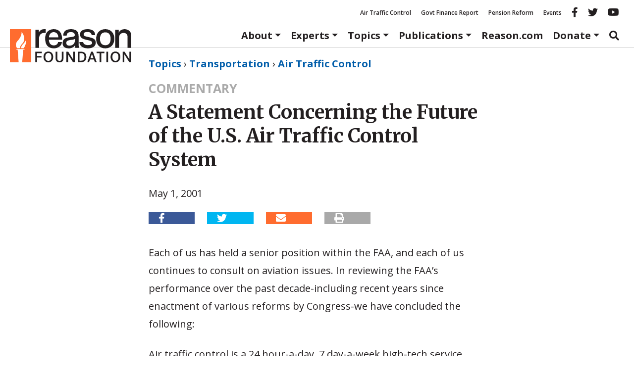

--- FILE ---
content_type: text/html; charset=UTF-8
request_url: https://reason.org/commentary/a-statement-concerning-the-fut/
body_size: 24604
content:
<!DOCTYPE html>
<html class="no-js" lang="en-US">
<head>
	<meta charset="utf-8">
<script type="text/javascript">
/* <![CDATA[ */
var gform;gform||(document.addEventListener("gform_main_scripts_loaded",function(){gform.scriptsLoaded=!0}),document.addEventListener("gform/theme/scripts_loaded",function(){gform.themeScriptsLoaded=!0}),window.addEventListener("DOMContentLoaded",function(){gform.domLoaded=!0}),gform={domLoaded:!1,scriptsLoaded:!1,themeScriptsLoaded:!1,isFormEditor:()=>"function"==typeof InitializeEditor,callIfLoaded:function(o){return!(!gform.domLoaded||!gform.scriptsLoaded||!gform.themeScriptsLoaded&&!gform.isFormEditor()||(gform.isFormEditor()&&console.warn("The use of gform.initializeOnLoaded() is deprecated in the form editor context and will be removed in Gravity Forms 3.1."),o(),0))},initializeOnLoaded:function(o){gform.callIfLoaded(o)||(document.addEventListener("gform_main_scripts_loaded",()=>{gform.scriptsLoaded=!0,gform.callIfLoaded(o)}),document.addEventListener("gform/theme/scripts_loaded",()=>{gform.themeScriptsLoaded=!0,gform.callIfLoaded(o)}),window.addEventListener("DOMContentLoaded",()=>{gform.domLoaded=!0,gform.callIfLoaded(o)}))},hooks:{action:{},filter:{}},addAction:function(o,r,e,t){gform.addHook("action",o,r,e,t)},addFilter:function(o,r,e,t){gform.addHook("filter",o,r,e,t)},doAction:function(o){gform.doHook("action",o,arguments)},applyFilters:function(o){return gform.doHook("filter",o,arguments)},removeAction:function(o,r){gform.removeHook("action",o,r)},removeFilter:function(o,r,e){gform.removeHook("filter",o,r,e)},addHook:function(o,r,e,t,n){null==gform.hooks[o][r]&&(gform.hooks[o][r]=[]);var d=gform.hooks[o][r];null==n&&(n=r+"_"+d.length),gform.hooks[o][r].push({tag:n,callable:e,priority:t=null==t?10:t})},doHook:function(r,o,e){var t;if(e=Array.prototype.slice.call(e,1),null!=gform.hooks[r][o]&&((o=gform.hooks[r][o]).sort(function(o,r){return o.priority-r.priority}),o.forEach(function(o){"function"!=typeof(t=o.callable)&&(t=window[t]),"action"==r?t.apply(null,e):e[0]=t.apply(null,e)})),"filter"==r)return e[0]},removeHook:function(o,r,t,n){var e;null!=gform.hooks[o][r]&&(e=(e=gform.hooks[o][r]).filter(function(o,r,e){return!!(null!=n&&n!=o.tag||null!=t&&t!=o.priority)}),gform.hooks[o][r]=e)}});
/* ]]> */
</script>

	<meta http-equiv="X-UA-Compatible" content="IE=edge">
	<title>A Statement Concerning the Future of the U.S. Air Traffic Control System</title>
<link data-rocket-preload as="style" href="https://fonts.googleapis.com/css2?family=Merriweather:ital,opsz,wght@0,18..144,300..900;1,18..144,300..900&#038;family=Open+Sans:ital,wght@0,300..800;1,300..800&#038;display=swap" rel="preload">
<link href="https://fonts.googleapis.com/css2?family=Merriweather:ital,opsz,wght@0,18..144,300..900;1,18..144,300..900&#038;family=Open+Sans:ital,wght@0,300..800;1,300..800&#038;display=swap" media="print" onload="this.media=&#039;all&#039;" rel="stylesheet">
<noscript data-wpr-hosted-gf-parameters=""><link rel="stylesheet" href="https://fonts.googleapis.com/css2?family=Merriweather:ital,opsz,wght@0,18..144,300..900;1,18..144,300..900&#038;family=Open+Sans:ital,wght@0,300..800;1,300..800&#038;display=swap"></noscript>
	<meta name="viewport" content="width=device-width, initial-scale=1">
	<meta name="google-site-verification" content="4cRBy6j_d9xgfv86Ad5G2o4P4YR9P8iyou2PXgSBF80"/>
	<meta name="facebook-domain-verification" content="fj21mh65qj7wdod6x0lcnkugczx9ka"/>
	<meta name="msvalidate.01" content="A53943D6A45163AA82D8CA30D48F858D"/>
	<meta name="ahrefs-site-verification" content="195fb2e0a87e1cda0a8697523be29da466dbdf78b29c6985b96ab37b74e24de8">
	<link rel="preconnect" href="https://fonts.googleapis.com">
	<link rel="preconnect" href="https://fonts.gstatic.com" crossorigin>
			<meta property="fb:app_id" content="231085004075801">


	<meta name="twitter:title" content="A Statement Concerning the Future of the U.S. Air Traffic Control System">


				<meta property="article:tag" content="Air Traffic Control"/>
	
	<meta property="article:published_time" content="2001-05-01T22:00:00+00:00"/>


	<meta property="article:section" content="Commentaries"/>

				<script>
		window.dataLayer = window.dataLayer || [];
		window.dataLayer.push({"pageTitle":"A Statement Concerning the Future of the U.S. Air Traffic Control System","article_post_type":"Commentaries","article_author":"reason-foundation","article_topic":"Air Traffic Control"});
	</script>
		<meta name='robots' content='index, follow, max-image-preview:large, max-snippet:-1, max-video-preview:-1' />

	<!-- This site is optimized with the Yoast SEO Premium plugin v26.7 (Yoast SEO v26.7) - https://yoast.com/wordpress/plugins/seo/ -->
	<link rel="canonical" href="https://reason.org/commentary/a-statement-concerning-the-fut/" />
	<meta property="og:locale" content="en_US" />
	<meta property="og:type" content="article" />
	<meta property="og:title" content="A Statement Concerning the Future of the U.S. Air Traffic Control System - Reason Foundation" />
	<meta property="og:description" content="Each of us has held a senior position within the FAA, and each of us continues to consult on aviation issues. In reviewing the FAA&#8217;s performance over the past decade-including recent years since enactment of various reforms by Congress-we have &hellip; Continued" />
	<meta property="og:url" content="https://reason.org/commentary/a-statement-concerning-the-fut/" />
	<meta property="og:site_name" content="Reason Foundation" />
	<meta name="twitter:card" content="summary_large_image" />
	<meta name="twitter:label1" content="Est. reading time" />
	<meta name="twitter:data1" content="2 minutes" />
	<meta name="twitter:label2" content="Written by" />
	<meta name="twitter:data2" content="Reason Foundation" />
	<script type="application/ld+json" class="yoast-schema-graph">{"@context":"https://schema.org","@graph":[{"@type":"NewsArticle","@id":"https://reason.org/commentary/a-statement-concerning-the-fut/#article","isPartOf":{"@id":"https://reason.org/commentary/a-statement-concerning-the-fut/"},"author":[{"@id":"https://reason.org/#/schema/person/354575d84af8624a71261fc796a21b6b"}],"headline":"A Statement Concerning the Future of the U.S. Air Traffic Control System","datePublished":"2001-05-01T22:00:00+00:00","mainEntityOfPage":{"@id":"https://reason.org/commentary/a-statement-concerning-the-fut/"},"wordCount":349,"publisher":{"@id":"https://reason.org/#organization"},"articleSection":["Air Traffic Control"],"inLanguage":"en-US","mentions":[{"@type":["Thing","Organization","Corporation"],"@id":"kg:/g/07t31","name":"United States Congress","description":"bicameral legislature of the United States","url":"https://www.congress.gov","image":"https://encrypted-tbn0.gstatic.com/images?q=tbn:ANd9GcSdnRmL8qaQXFuyunBBYzhCj2srgQa5Ux4B7Hhpdw3kQGk34Mst","foundingDate":null,"location":{"@type":"Country","name":"United States"},"sameAs":["https://www.google.com/search?kgmid=/m/07t31","https://www.wikidata.org/wiki/Q11268"]},{"@type":["Thing","Organization","Corporation","GovernmentOrganization"],"@id":"kg:/g/02_hj","name":"Federal Aviation Administration","description":"U.S. government agency regulating civil aviation","url":"https://www.faa.gov/","image":"https://encrypted-tbn1.gstatic.com/images?q=tbn:ANd9GcTPqxYOE9X39n5VgMrCkVCgAbV3fVRl1FM5izGL9rm8M8gR9egC","foundingDate":null,"location":{"@type":"Country","name":"United States"},"sameAs":["https://www.google.com/search?kgmid=/m/02_hj","https://www.wikidata.org/wiki/Q335357","https://twitter.com/FAANews","https://www.facebook.com/FAA","https://www.imdb.com/title/co0197928"]},{"@type":["Thing"],"@id":"kg:/g/0c_7x","name":"Air traffic control","description":"service provided for the purpose of preventing collisions between aircraft, and on the manoeuvring area between aircraft and obstructions; and expediting and maintaining an orderly flow of air traffic","image":"https://encrypted-tbn0.gstatic.com/images?q=tbn:ANd9GcQcLxrLlHwk4VWMH_irBqeE1MraOR3wysLvvML2fveb6gYMRTW1","sameAs":["https://www.google.com/search?kgmid=/m/0c_7x","https://www.wikidata.org/wiki/Q221395"]},{"@type":["Thing"],"@id":"kg:/g/02pwyry","name":"Air traffic service","description":"service which regulates and assists aircraft in real-time to ensure their safe operations","sameAs":["https://www.google.com/search?kgmid=/m/02pwyry","https://www.wikidata.org/wiki/Q1172477","https://en.wikipedia.org/wiki/Air_traffic_service"]}]},{"@type":"WebPage","@id":"https://reason.org/commentary/a-statement-concerning-the-fut/","url":"https://reason.org/commentary/a-statement-concerning-the-fut/","name":"A Statement Concerning the Future of the U.S. Air Traffic Control System","isPartOf":{"@id":"https://reason.org/#website"},"datePublished":"2001-05-01T22:00:00+00:00","breadcrumb":{"@id":"https://reason.org/commentary/a-statement-concerning-the-fut/#breadcrumb"},"inLanguage":"en-US","potentialAction":[{"@type":"ReadAction","target":["https://reason.org/commentary/a-statement-concerning-the-fut/"]}]},{"@type":"BreadcrumbList","@id":"https://reason.org/commentary/a-statement-concerning-the-fut/#breadcrumb","itemListElement":[{"@type":"ListItem","position":1,"name":"Topics","item":"https://reason.org/policy-areas/"},{"@type":"ListItem","position":2,"name":"Transportation","item":"https://reason.org/topics/transportation/"},{"@type":"ListItem","position":3,"name":"Air Traffic Control","item":"https://reason.org/topics/transportation/air-traffic-control/"},{"@type":"ListItem","position":4,"name":"A Statement Concerning the Future of the U.S. Air Traffic Control System"}]},{"@type":"WebSite","@id":"https://reason.org/#website","url":"https://reason.org/","name":"Reason Foundation","description":"","publisher":{"@id":"https://reason.org/#organization"},"potentialAction":[{"@type":"SearchAction","target":{"@type":"EntryPoint","urlTemplate":"https://reason.org/?s={search_term_string}"},"query-input":{"@type":"PropertyValueSpecification","valueRequired":true,"valueName":"search_term_string"}}],"inLanguage":"en-US"},{"@type":"Organization","@id":"https://reason.org/#organization","name":"Reason Foundation","alternateName":"The Reason Foundation","url":"https://reason.org/","logo":{"@type":"ImageObject","inLanguage":"en-US","@id":"https://reason.org/#/schema/logo/image/","url":"https://reason.org/wp-content/uploads/2018/04/placeholder.png","contentUrl":"https://reason.org/wp-content/uploads/2018/04/placeholder.png","width":800,"height":450,"caption":"Reason Foundation"},"image":{"@id":"https://reason.org/#/schema/logo/image/"},"description":"Reason Foundation advances a free society by developing, applying, and promoting libertarian principles, including individual liberty, free markets, and the rule of law. We use journalism and public policy research to influence the frameworks and actions of policymakers, journalists, and opinion leaders.","telephone":"202-986-0916","legalName":"The Reason Foundation","taxID":"95-3298239"},{"@type":"Person","@id":"https://reason.org/#/schema/person/354575d84af8624a71261fc796a21b6b","name":"Reason Foundation","url":"https://reason.org/author/reason-foundation/"}]}</script>
	<!-- / Yoast SEO Premium plugin. -->


<link rel='dns-prefetch' href='//www.google.com' />
<link rel='dns-prefetch' href='//a8d50b36.delivery.rocketcdn.me' />
<link href='https://fonts.gstatic.com' crossorigin rel='preconnect' />
<link href='https://a8d50b36.delivery.rocketcdn.me' rel='preconnect' />
<style id='wp-img-auto-sizes-contain-inline-css' type='text/css'>
img:is([sizes=auto i],[sizes^="auto," i]){contain-intrinsic-size:3000px 1500px}
/*# sourceURL=wp-img-auto-sizes-contain-inline-css */
</style>
<link rel="stylesheet" href="https://a8d50b36.delivery.rocketcdn.me/wp-includes/css/dist/block-library/style.min.css?ver=6.9">
<style id='global-styles-inline-css' type='text/css'>
:root{--wp--preset--aspect-ratio--square: 1;--wp--preset--aspect-ratio--4-3: 4/3;--wp--preset--aspect-ratio--3-4: 3/4;--wp--preset--aspect-ratio--3-2: 3/2;--wp--preset--aspect-ratio--2-3: 2/3;--wp--preset--aspect-ratio--16-9: 16/9;--wp--preset--aspect-ratio--9-16: 9/16;--wp--preset--color--black: #000000;--wp--preset--color--cyan-bluish-gray: #abb8c3;--wp--preset--color--white: #ffffff;--wp--preset--color--pale-pink: #f78da7;--wp--preset--color--vivid-red: #cf2e2e;--wp--preset--color--luminous-vivid-orange: #ff6900;--wp--preset--color--luminous-vivid-amber: #fcb900;--wp--preset--color--light-green-cyan: #7bdcb5;--wp--preset--color--vivid-green-cyan: #00d084;--wp--preset--color--pale-cyan-blue: #8ed1fc;--wp--preset--color--vivid-cyan-blue: #0693e3;--wp--preset--color--vivid-purple: #9b51e0;--wp--preset--color--reason-orange: #FF6C2F;--wp--preset--color--brand-blue: #005daa;--wp--preset--color--dark-gray: #4e4e4e;--wp--preset--color--light-gray: #eee;--wp--preset--color--mid-gray: #ccc;--wp--preset--gradient--vivid-cyan-blue-to-vivid-purple: linear-gradient(135deg,rgb(6,147,227) 0%,rgb(155,81,224) 100%);--wp--preset--gradient--light-green-cyan-to-vivid-green-cyan: linear-gradient(135deg,rgb(122,220,180) 0%,rgb(0,208,130) 100%);--wp--preset--gradient--luminous-vivid-amber-to-luminous-vivid-orange: linear-gradient(135deg,rgb(252,185,0) 0%,rgb(255,105,0) 100%);--wp--preset--gradient--luminous-vivid-orange-to-vivid-red: linear-gradient(135deg,rgb(255,105,0) 0%,rgb(207,46,46) 100%);--wp--preset--gradient--very-light-gray-to-cyan-bluish-gray: linear-gradient(135deg,rgb(238,238,238) 0%,rgb(169,184,195) 100%);--wp--preset--gradient--cool-to-warm-spectrum: linear-gradient(135deg,rgb(74,234,220) 0%,rgb(151,120,209) 20%,rgb(207,42,186) 40%,rgb(238,44,130) 60%,rgb(251,105,98) 80%,rgb(254,248,76) 100%);--wp--preset--gradient--blush-light-purple: linear-gradient(135deg,rgb(255,206,236) 0%,rgb(152,150,240) 100%);--wp--preset--gradient--blush-bordeaux: linear-gradient(135deg,rgb(254,205,165) 0%,rgb(254,45,45) 50%,rgb(107,0,62) 100%);--wp--preset--gradient--luminous-dusk: linear-gradient(135deg,rgb(255,203,112) 0%,rgb(199,81,192) 50%,rgb(65,88,208) 100%);--wp--preset--gradient--pale-ocean: linear-gradient(135deg,rgb(255,245,203) 0%,rgb(182,227,212) 50%,rgb(51,167,181) 100%);--wp--preset--gradient--electric-grass: linear-gradient(135deg,rgb(202,248,128) 0%,rgb(113,206,126) 100%);--wp--preset--gradient--midnight: linear-gradient(135deg,rgb(2,3,129) 0%,rgb(40,116,252) 100%);--wp--preset--font-size--small: 13px;--wp--preset--font-size--medium: 20px;--wp--preset--font-size--large: 36px;--wp--preset--font-size--x-large: 42px;--wp--preset--font-family--sans-serif: "Open Sans", sans-serif;--wp--preset--font-family--serif: "Merriweather", serif;--wp--preset--spacing--20: 0.44rem;--wp--preset--spacing--30: 0.67rem;--wp--preset--spacing--40: 1rem;--wp--preset--spacing--50: 1.5rem;--wp--preset--spacing--60: 2.25rem;--wp--preset--spacing--70: 3.38rem;--wp--preset--spacing--80: 5.06rem;--wp--preset--shadow--natural: 6px 6px 9px rgba(0, 0, 0, 0.2);--wp--preset--shadow--deep: 12px 12px 50px rgba(0, 0, 0, 0.4);--wp--preset--shadow--sharp: 6px 6px 0px rgba(0, 0, 0, 0.2);--wp--preset--shadow--outlined: 6px 6px 0px -3px rgb(255, 255, 255), 6px 6px rgb(0, 0, 0);--wp--preset--shadow--crisp: 6px 6px 0px rgb(0, 0, 0);}:root { --wp--style--global--content-size: 980px;--wp--style--global--wide-size: 1180px; }:where(body) { margin: 0; }.wp-site-blocks > .alignleft { float: left; margin-right: 2em; }.wp-site-blocks > .alignright { float: right; margin-left: 2em; }.wp-site-blocks > .aligncenter { justify-content: center; margin-left: auto; margin-right: auto; }:where(.wp-site-blocks) > * { margin-block-start: 24px; margin-block-end: 0; }:where(.wp-site-blocks) > :first-child { margin-block-start: 0; }:where(.wp-site-blocks) > :last-child { margin-block-end: 0; }:root { --wp--style--block-gap: 24px; }:root :where(.is-layout-flow) > :first-child{margin-block-start: 0;}:root :where(.is-layout-flow) > :last-child{margin-block-end: 0;}:root :where(.is-layout-flow) > *{margin-block-start: 24px;margin-block-end: 0;}:root :where(.is-layout-constrained) > :first-child{margin-block-start: 0;}:root :where(.is-layout-constrained) > :last-child{margin-block-end: 0;}:root :where(.is-layout-constrained) > *{margin-block-start: 24px;margin-block-end: 0;}:root :where(.is-layout-flex){gap: 24px;}:root :where(.is-layout-grid){gap: 24px;}.is-layout-flow > .alignleft{float: left;margin-inline-start: 0;margin-inline-end: 2em;}.is-layout-flow > .alignright{float: right;margin-inline-start: 2em;margin-inline-end: 0;}.is-layout-flow > .aligncenter{margin-left: auto !important;margin-right: auto !important;}.is-layout-constrained > .alignleft{float: left;margin-inline-start: 0;margin-inline-end: 2em;}.is-layout-constrained > .alignright{float: right;margin-inline-start: 2em;margin-inline-end: 0;}.is-layout-constrained > .aligncenter{margin-left: auto !important;margin-right: auto !important;}.is-layout-constrained > :where(:not(.alignleft):not(.alignright):not(.alignfull)){max-width: var(--wp--style--global--content-size);margin-left: auto !important;margin-right: auto !important;}.is-layout-constrained > .alignwide{max-width: var(--wp--style--global--wide-size);}body .is-layout-flex{display: flex;}.is-layout-flex{flex-wrap: wrap;align-items: center;}.is-layout-flex > :is(*, div){margin: 0;}body .is-layout-grid{display: grid;}.is-layout-grid > :is(*, div){margin: 0;}body{color: var(--wp--preset--color--black);font-family: serif;line-height: 1.428571429;margin-top: 0;margin-right: 0;margin-bottom: 0;margin-left: 0;padding-top: 0;padding-right: 0;padding-bottom: 0;padding-left: 0;}a:where(:not(.wp-element-button)){color: var(--wp--preset--color--brand-blue);text-decoration: none;}:root :where(a:where(:not(.wp-element-button)):hover){color: var(--wp--preset--color--black);text-decoration: underline;}h1{font-family: serif;font-size: 2.6rem;font-weight: 700;line-height: 1.428571429;margin-top: 0;margin-bottom: 1.618em;}h2{font-family: serif;font-size: 2.15rem;font-weight: 700;line-height: 1.428571429;margin-top: 0;margin-bottom: 1.618em;}h3{font-family: serif;font-size: 1.7rem;font-weight: 700;line-height: 1.428571429;margin-top: 0;margin-bottom: 1.618em;}h4{font-family: sans-serif;font-size: 1.25rem;font-weight: 700;line-height: 1.428571429;margin-top: 0;margin-bottom: 1.618em;}h5{font-family: serif;font-size: 1.25rem;font-weight: 700;line-height: 1.428571429;margin-top: 0;margin-bottom: 1.618em;}h6{color: var(--wp--preset--color--dark-gray);font-weight: 700;}:root :where(.wp-element-button, .wp-block-button__link){background-color: #32373c;border-width: 0;color: #fff;font-family: inherit;font-size: inherit;font-style: inherit;font-weight: inherit;letter-spacing: inherit;line-height: inherit;padding-top: calc(0.667em + 2px);padding-right: calc(1.333em + 2px);padding-bottom: calc(0.667em + 2px);padding-left: calc(1.333em + 2px);text-decoration: none;text-transform: inherit;}cite{color: var(--wp--preset--color--dark-gray);font-size: 80%;font-style: normal;}.has-black-color{color: var(--wp--preset--color--black) !important;}.has-cyan-bluish-gray-color{color: var(--wp--preset--color--cyan-bluish-gray) !important;}.has-white-color{color: var(--wp--preset--color--white) !important;}.has-pale-pink-color{color: var(--wp--preset--color--pale-pink) !important;}.has-vivid-red-color{color: var(--wp--preset--color--vivid-red) !important;}.has-luminous-vivid-orange-color{color: var(--wp--preset--color--luminous-vivid-orange) !important;}.has-luminous-vivid-amber-color{color: var(--wp--preset--color--luminous-vivid-amber) !important;}.has-light-green-cyan-color{color: var(--wp--preset--color--light-green-cyan) !important;}.has-vivid-green-cyan-color{color: var(--wp--preset--color--vivid-green-cyan) !important;}.has-pale-cyan-blue-color{color: var(--wp--preset--color--pale-cyan-blue) !important;}.has-vivid-cyan-blue-color{color: var(--wp--preset--color--vivid-cyan-blue) !important;}.has-vivid-purple-color{color: var(--wp--preset--color--vivid-purple) !important;}.has-reason-orange-color{color: var(--wp--preset--color--reason-orange) !important;}.has-brand-blue-color{color: var(--wp--preset--color--brand-blue) !important;}.has-dark-gray-color{color: var(--wp--preset--color--dark-gray) !important;}.has-light-gray-color{color: var(--wp--preset--color--light-gray) !important;}.has-mid-gray-color{color: var(--wp--preset--color--mid-gray) !important;}.has-black-background-color{background-color: var(--wp--preset--color--black) !important;}.has-cyan-bluish-gray-background-color{background-color: var(--wp--preset--color--cyan-bluish-gray) !important;}.has-white-background-color{background-color: var(--wp--preset--color--white) !important;}.has-pale-pink-background-color{background-color: var(--wp--preset--color--pale-pink) !important;}.has-vivid-red-background-color{background-color: var(--wp--preset--color--vivid-red) !important;}.has-luminous-vivid-orange-background-color{background-color: var(--wp--preset--color--luminous-vivid-orange) !important;}.has-luminous-vivid-amber-background-color{background-color: var(--wp--preset--color--luminous-vivid-amber) !important;}.has-light-green-cyan-background-color{background-color: var(--wp--preset--color--light-green-cyan) !important;}.has-vivid-green-cyan-background-color{background-color: var(--wp--preset--color--vivid-green-cyan) !important;}.has-pale-cyan-blue-background-color{background-color: var(--wp--preset--color--pale-cyan-blue) !important;}.has-vivid-cyan-blue-background-color{background-color: var(--wp--preset--color--vivid-cyan-blue) !important;}.has-vivid-purple-background-color{background-color: var(--wp--preset--color--vivid-purple) !important;}.has-reason-orange-background-color{background-color: var(--wp--preset--color--reason-orange) !important;}.has-brand-blue-background-color{background-color: var(--wp--preset--color--brand-blue) !important;}.has-dark-gray-background-color{background-color: var(--wp--preset--color--dark-gray) !important;}.has-light-gray-background-color{background-color: var(--wp--preset--color--light-gray) !important;}.has-mid-gray-background-color{background-color: var(--wp--preset--color--mid-gray) !important;}.has-black-border-color{border-color: var(--wp--preset--color--black) !important;}.has-cyan-bluish-gray-border-color{border-color: var(--wp--preset--color--cyan-bluish-gray) !important;}.has-white-border-color{border-color: var(--wp--preset--color--white) !important;}.has-pale-pink-border-color{border-color: var(--wp--preset--color--pale-pink) !important;}.has-vivid-red-border-color{border-color: var(--wp--preset--color--vivid-red) !important;}.has-luminous-vivid-orange-border-color{border-color: var(--wp--preset--color--luminous-vivid-orange) !important;}.has-luminous-vivid-amber-border-color{border-color: var(--wp--preset--color--luminous-vivid-amber) !important;}.has-light-green-cyan-border-color{border-color: var(--wp--preset--color--light-green-cyan) !important;}.has-vivid-green-cyan-border-color{border-color: var(--wp--preset--color--vivid-green-cyan) !important;}.has-pale-cyan-blue-border-color{border-color: var(--wp--preset--color--pale-cyan-blue) !important;}.has-vivid-cyan-blue-border-color{border-color: var(--wp--preset--color--vivid-cyan-blue) !important;}.has-vivid-purple-border-color{border-color: var(--wp--preset--color--vivid-purple) !important;}.has-reason-orange-border-color{border-color: var(--wp--preset--color--reason-orange) !important;}.has-brand-blue-border-color{border-color: var(--wp--preset--color--brand-blue) !important;}.has-dark-gray-border-color{border-color: var(--wp--preset--color--dark-gray) !important;}.has-light-gray-border-color{border-color: var(--wp--preset--color--light-gray) !important;}.has-mid-gray-border-color{border-color: var(--wp--preset--color--mid-gray) !important;}.has-vivid-cyan-blue-to-vivid-purple-gradient-background{background: var(--wp--preset--gradient--vivid-cyan-blue-to-vivid-purple) !important;}.has-light-green-cyan-to-vivid-green-cyan-gradient-background{background: var(--wp--preset--gradient--light-green-cyan-to-vivid-green-cyan) !important;}.has-luminous-vivid-amber-to-luminous-vivid-orange-gradient-background{background: var(--wp--preset--gradient--luminous-vivid-amber-to-luminous-vivid-orange) !important;}.has-luminous-vivid-orange-to-vivid-red-gradient-background{background: var(--wp--preset--gradient--luminous-vivid-orange-to-vivid-red) !important;}.has-very-light-gray-to-cyan-bluish-gray-gradient-background{background: var(--wp--preset--gradient--very-light-gray-to-cyan-bluish-gray) !important;}.has-cool-to-warm-spectrum-gradient-background{background: var(--wp--preset--gradient--cool-to-warm-spectrum) !important;}.has-blush-light-purple-gradient-background{background: var(--wp--preset--gradient--blush-light-purple) !important;}.has-blush-bordeaux-gradient-background{background: var(--wp--preset--gradient--blush-bordeaux) !important;}.has-luminous-dusk-gradient-background{background: var(--wp--preset--gradient--luminous-dusk) !important;}.has-pale-ocean-gradient-background{background: var(--wp--preset--gradient--pale-ocean) !important;}.has-electric-grass-gradient-background{background: var(--wp--preset--gradient--electric-grass) !important;}.has-midnight-gradient-background{background: var(--wp--preset--gradient--midnight) !important;}.has-small-font-size{font-size: var(--wp--preset--font-size--small) !important;}.has-medium-font-size{font-size: var(--wp--preset--font-size--medium) !important;}.has-large-font-size{font-size: var(--wp--preset--font-size--large) !important;}.has-x-large-font-size{font-size: var(--wp--preset--font-size--x-large) !important;}.has-sans-serif-font-family{font-family: var(--wp--preset--font-family--sans-serif) !important;}.has-serif-font-family{font-family: var(--wp--preset--font-family--serif) !important;}
/*# sourceURL=global-styles-inline-css */
</style>

<link rel="stylesheet" href="https://a8d50b36.delivery.rocketcdn.me/wp-content/plugins/reason-double-opt-in/public/css/reason-double-opt-in-public.css?ver=1.0.4">
<link rel="stylesheet" href="/wp-content/plugins/reason-download-gate/public/css/reason-download-gate.css?ver=1768568067">
<link rel="stylesheet" href="https://a8d50b36.delivery.rocketcdn.me/wp-content/plugins/ttd-topics/public/css/ttd-topics-public.css?ver=3.6.8">
<link rel="stylesheet" href="/wp-content/tablepress-combined.min.css?ver=13">
<link rel="stylesheet" href="https://a8d50b36.delivery.rocketcdn.me/wp-content/plugins/tablepress-premium/modules/css/build/datatables.buttons.css?ver=3.2.6">
<link rel="stylesheet" href="https://a8d50b36.delivery.rocketcdn.me/wp-content/plugins/tablepress-premium/modules/css/build/datatables.columnfilterwidgets.css?ver=3.2.6">
<link rel="stylesheet" href="https://a8d50b36.delivery.rocketcdn.me/wp-content/plugins/tablepress-premium/modules/css/build/datatables.fixedheader.css?ver=3.2.6">
<link rel="stylesheet" href="https://a8d50b36.delivery.rocketcdn.me/wp-content/plugins/tablepress-premium/modules/css/build/datatables.fixedcolumns.css?ver=3.2.6">
<link rel="stylesheet" href="https://a8d50b36.delivery.rocketcdn.me/wp-content/plugins/tablepress-premium/modules/css/build/datatables.scroll-buttons.css?ver=3.2.6">
<link rel="stylesheet" href="https://a8d50b36.delivery.rocketcdn.me/wp-content/plugins/tablepress-premium/modules/css/build/responsive-tables.css?ver=3.2.6">
<link rel="stylesheet" href="/wp-content/themes/reason-dot-org-theme/dist/styles/main.css?ver=696a35039d0e0">
<script type="text/javascript" src="/wp-content/plugins/nelio-ab-testing/assets/dist/js/visitor-type.js?ver=493f3fb005029d7ebf0b" id="nelio-ab-testing-visitor-type-js"></script>
<script type="text/javascript" src="https://a8d50b36.delivery.rocketcdn.me/wp-includes/js/jquery/jquery.min.js?ver=3.7.1" id="jquery-core-js"></script>
<script type="text/javascript" src="https://a8d50b36.delivery.rocketcdn.me/wp-includes/js/jquery/jquery-migrate.min.js?ver=3.4.1" id="jquery-migrate-js"></script>
<script type="text/javascript" src="https://a8d50b36.delivery.rocketcdn.me/wp-content/plugins/reason-double-opt-in/public/js/reason-double-opt-in-public.js?ver=1.0.4" id="reason-double-opt-in-js"></script>
<!-- Stream WordPress user activity plugin v4.1.1 -->
<meta name="tec-api-version" content="v1"><meta name="tec-api-origin" content="https://reason.org"><link rel="alternate" href="https://reason.org/wp-json/tribe/events/v1/" />		<!-- Google Tag Manager -->
		<script data-cookieconsent="ignore">
			(function ( w, d, s, l, i ) {
				w[l] = w[l] || [];
				w[l].push( {
					"gtm.start": new Date().getTime(),
					event: "gtm.js",
				} );
				var f = d.getElementsByTagName( s )[0],
					j = d.createElement( s ),
					dl = l != "dataLayer" ? "&l=" + l : "";
				j.async = true;
				j.src =
					"https://www.googletagmanager.com/gtm.js?id=" + i + dl + '&gtm_auth=MAG8ENAbxKpb1v3SqyVH3g&gtm_preview=env-1&gtm_cookies_win=x';
				f.parentNode.insertBefore( j, f );
			})( window, document, "script", "dataLayer", 'GTM-NPLQV6S' );
		</script>
		<!-- End Google Tag Manager -->
		<script src="https://kit.fontawesome.com/fb11e7c284.js" crossorigin="anonymous"></script>
<link rel="icon" href="https://a8d50b36.delivery.rocketcdn.me/wp-content/uploads/2017/11/cropped-favicon-32x32.png" sizes="32x32" />
<link rel="icon" href="https://a8d50b36.delivery.rocketcdn.me/wp-content/uploads/2017/11/cropped-favicon-260x260.png" sizes="192x192" />
<link rel="apple-touch-icon" href="https://a8d50b36.delivery.rocketcdn.me/wp-content/uploads/2017/11/cropped-favicon-260x260.png" />
<meta name="msapplication-TileImage" content="https://a8d50b36.delivery.rocketcdn.me/wp-content/uploads/2017/11/cropped-favicon-300x300.png" />
		<style type="text/css" id="wp-custom-css">
			#gform_27 .gform-footer.top_label {
justify-content: center;
}
#gform_submit_button_27 {
font-size: 1.2rem;
padding: 0.6em 1em;
}		</style>
		<noscript><style id="rocket-lazyload-nojs-css">.rll-youtube-player, [data-lazy-src]{display:none !important;}</style></noscript>	
	<link rel="alternate" type="application/rss+xml" title="Reason Foundation Feed"
	      href="https://reason.org/feed/">

<link rel="stylesheet" href="https://a8d50b36.delivery.rocketcdn.me/wp-content/plugins/gwreadonly/css/gwreadonly.css?ver=1.9.29">
<link rel="stylesheet" href="https://a8d50b36.delivery.rocketcdn.me/wp-content/plugins/gravityforms/assets/css/dist/gravity-forms-theme-reset.min.css?ver=2.9.25">
<link rel="stylesheet" href="https://a8d50b36.delivery.rocketcdn.me/wp-content/plugins/gravityforms/assets/css/dist/gravity-forms-theme-foundation.min.css?ver=2.9.25">
<link rel="stylesheet" href="https://a8d50b36.delivery.rocketcdn.me/wp-content/plugins/gravityforms/assets/css/dist/gravity-forms-theme-framework.min.css?ver=2.9.25">
<link rel="stylesheet" href="https://a8d50b36.delivery.rocketcdn.me/wp-content/plugins/gravityforms/assets/css/dist/gravity-forms-orbital-theme.min.css?ver=2.9.25">
</head>
<body class="wp-singular commentary-template-default single single-commentary postid-1516 single-format-standard wp-theme-reason-dot-org-theme tribe-no-js ttd-skeleton-style a-statement-concerning-the-fut">
		<!-- Google Tag Manager (noscript) -->
		<noscript>
			<iframe src="https://www.googletagmanager.com/ns.html?id='GTM-NPLQV6S"
					height="0" width="0" style="display:none;visibility:hidden"></iframe>
		</noscript>
		<!-- End Google Tag Manager (noscript) -->
	<header data-rocket-location-hash="164ea664a5ff3859819e509860cb2f7f" role="banner" id="banner" class="sticky-top">
	<nav class="navbar d-none d-md-block navbar-topics-menu" role="navigation" style="margin-bottom:0px;">
		<div class="container-fluid">
			<div id="socialmenu" class="navbar-collapse collapse show">
				<ul id="menu-featured-topics" class="menu"><li><a href="https://reason.org/topics/transportation/air-traffic-control/">Air Traffic Control</a></li>
<li><a href="https://reason.org/topics/government-reform/financial-transparency-project/">Govt Finance Report</a></li>
<li><a href="https://reason.org/topics/pension-reform/">Pension Reform</a></li>
<li><a href="https://reason.org/events/">Events</a></li>
<li class="menu-facebook hidden-sm"><a target="_blank" href="https://www.facebook.com/ReasonFoundation/" class="social-icon facebook"><i aria-hidden="true" class="fa fa-facebook"></i><span class="sr-only">Reason facebook</span></a></li>
<li class="menu-twitter hidden-sm"><a target="_blank" href="https://twitter.com/ReasonFdn" class="social-icon twitter"><i aria-hidden="true" class="fa fa-twitter"></i><span class="sr-only">Reason twitter</span></a></li>
<li class="menu-youtube hidden-sm"><a target="_blank" href="https://www.youtube.com/user/ReasonTV" class="social-icon youtube"><i aria-hidden="true" class="fa fa-youtube"></i><span class="sr-only">Reason youtube</span></a></li>
</ul>			</div>
		</div>
	</nav>
	<nav class="navbar navbar-expand-md navbar-main-menu" role="navigation"
		 style="margin-top:0px;margin-bottom:0px;">
		<div class="container-fluid">
			<a class="navbar-brand" href="/">
				<img
				 src="data:image/svg+xml,%3Csvg%20xmlns='http://www.w3.org/2000/svg'%20viewBox='0%200%200%200'%3E%3C/svg%3E"
					alt="Reason Foundation"
					title=""
			 data-lazy-src="https://a8d50b36.delivery.rocketcdn.me/wp-content/themes/reason-dot-org-theme/dist/images/logos/logo-horizontal.svg"	><noscript><img
					src="https://a8d50b36.delivery.rocketcdn.me/wp-content/themes/reason-dot-org-theme/dist/images/logos/logo-horizontal.svg"
					alt="Reason Foundation"
					title=""
				></noscript>
			</a>
			<button class="navbar-toggler" type="button" data-toggle="collapse" data-target="#defaultmenu"
					aria-controls="navbarNavDropdown" aria-expanded="false" aria-label="Toggle navigation">
				<i class="fa fa-bars"></i>
			</button>

			<div id="defaultmenu" class="navbar-collapse collapse" style="padding-bottom:0px;margin-bottom:0px;">
				<ul id="primarynav" class="nav navbar-nav navbar-right">
					<li class="dropdown"><a id="aboutMenuDropdown" href="#" data-toggle="dropdown"
											class="dropdown-toggle" aria-haspopup="true"
											aria-expanded="false">About</a>
						<div class="dropdown-menu dropdown-menu-left" aria-labelledby="aboutMenuDropdown">
							<ul id="menu-about-menu" class="menu"><li class="menu-about-us"><a href="https://reason.org/about-reason-foundation/">About Us</a></li>
<li class="menu-contact-us"><a href="https://reason.org/contact-reason-foundation/">Contact Us</a></li>
<li class="menu-email-newsletters"><a href="https://reason.org/newsletters/">Email Newsletters</a></li>
<li class="menu-events"><a href="/events/">Events</a></li>
<li class="menu-faqs"><a href="https://reason.org/frequently-asked-questions/">FAQs</a></li>
<li class="menu-jobs-internships"><a href="https://reason.org/jobs/">Jobs &#038; Internships</a></li>
<li class="menu-savas-award"><a href="https://reason.org/savas-award-for-privatization/">Savas Award</a></li>
<li class="menu-shop"><a href="https://shop.reason.com">Shop</a></li>
<li class="menu-staff"><a href="https://reason.org/staff/">Staff</a></li>
<li class="menu-trustees-officers"><a href="https://reason.org/trustees-and-officers/">Trustees &#038; Officers</a></li>
</ul>						</div>
					</li>
					<li class="dropdown mega"><a href="#" data-toggle="dropdown" class="dropdown-toggle">Experts</a>
						<ul class="dropdown-menu fullwidth">
							<div data-rocket-location-hash="c2b2a1461d8b94e639cd80a05325878c" class="container">
								<h4 class="bold-header">Browse Our Experts</h4>
								<!--                                    <div data-rocket-location-hash="bdbd5dde0cef9bd4e68f2597c9c5e63f" class="row">-->
								<ul id="menu-experts-menu" class="menu"><div class="row"><div class="col-md-4"><li class="menu-aaron-smith"><a href="/author/aaron-smith/">Aaron Smith</a> <div class="jobtitle">Director of Education Reform</div></div></li>
<div class="col-md-4"><li class="menu-adrian-moore"><a href="/author/adrian-moore/">Adrian Moore</a> <div class="jobtitle">Vice President of Policy</div></div></li>
<div class="col-md-4"><li class="menu-baruch-feigenbaum"><a href="/author/baruch-feigenbaum/">Baruch Feigenbaum</a> <div class="jobtitle">Senior Managing Director, Transportation Policy</div></div></div></li>
<div class="row"><div class="col-md-4"><li class="menu-geoff-lawrence"><a href="https://reason.org/author/geoffrey-lawrence/">Geoff Lawrence</a> <div class="jobtitle">Research Director</div></div></li>
<div class="col-md-4"><li class="menu-guy-bentley"><a href="/author/guy-bentley/">Guy Bentley</a> <div class="jobtitle">Director of Consumer Freedom </div></div></li>
<div class="col-md-4"><li class="menu-leonard-gilroy"><a href="/author/leonard-gilroy/">Leonard Gilroy</a> <div class="jobtitle">Vice President of Government Reform</div></div></div></li>
<div class="row"><div class="col-md-4"><li class="menu-robert-poole"><a href="/author/robert-poole/">Robert Poole</a> <div class="jobtitle">Director of Transportation Policy</div></div></li>
<div class="col-md-4"><li class="menu-vittorio-nastasi"><a href="https://reason.org/author/vittorio-nastasi/">Vittorio Nastasi</a> <div class="jobtitle">Director of Criminal Justice Policy</div></div></li>
<div class="col-md-4 view-all-button"><li class="menu-view-all-experts"><a href="https://reason.org/experts/">View All Experts</a></div></div></li>
</ul>								<!--                                    </div>-->
							</div>
						</ul>
					</li>
					<li class="dropdown mega"><a href="/policy-areas/" data-toggle="dropdown"
												 class="dropdown-toggle">Topics</a>
						<ul class="dropdown-menu fullwidth">
							<div class="container">
								<h4 class="bold-header">Browse Our Topics</h4>
								<!--                                    <div class="row">-->
								<ul id="menu-topics-menu" class="menu"><div class="row"><div class="col-md-4"><li class="current-commentary-ancestor current-menu-parent current-commentary-parent menu-air-traffic-control"><a href="https://reason.org/topics/transportation/air-traffic-control/">Air Traffic Control</a></div></li>
<div class="col-md-4"><li class="menu-annual-highway-report"><a href="https://reason.org/topics/transportation/annual-highway-report/">Annual Highway Report</a></div></li>
<div class="col-md-4"><li class="menu-consumer-freedom"><a href="https://reason.org/topics/individual-freedom/">Consumer Freedom</a></div></div></li>
<div class="row"><div class="col-md-4"><li class="menu-criminal-justice-reform"><a href="https://reason.org/topics/criminal-justice-reform/">Criminal Justice Reform</a></div></li>
<div class="col-md-4"><li class="menu-drug-policy"><a href="https://reason.org/topics/drug-policy/">Drug Policy</a></div></li>
<div class="col-md-4"><li class="menu-education"><a href="https://reason.org/topics/education/">Education</a></div></div></li>
<div class="row"><div class="col-md-4"><li class="menu-govt-financial-transparency"><a href="https://reason.org/topics/government-reform/financial-transparency-project/">Gov&#8217;t Financial Transparency</a></div></li>
<div class="col-md-4"><li class="menu-pension-reform"><a href="https://reason.org/topics/pension-reform/">Pension Reform</a></div></li>
<div class="col-md-4"><li class="menu-technology"><a href="https://reason.org/topics/technology/">Technology</a></div></div></li>
<div class="row"><div class="col-md-4"><li class="current-commentary-ancestor menu-transportation"><a href="https://reason.org/topics/transportation/">Transportation</a></div></li>
<div class="col-md-4"><li class="menu-urban-growth-and-land-use"><a href="https://reason.org/topics/urban-growth-and-land-use/">Urban Growth and Land Use</a></div></li>
<div class="col-md-4 view-all-button"><li class="menu-view-all-topics"><a href="https://reason.org/policy-areas/">View All Topics</a></div></div></li>
</ul>								<!--                                    </div>-->
							</div>
						</ul>
					</li>
					<li class="dropdown"><a href="/publication-types/" data-toggle="dropdown"
											class="dropdown-toggle">Publications</a>
						<div class="dropdown-menu dropdown-menu-right">
							<ul id="menu-publications-menu" class="menu"><li class="current_page_parent menu-latest"><a href="https://reason.org/latest/">Latest</a></li>
<li class="menu-government-financial-project"><a href="https://reason.org/transparency-project/">Government Financial Project</a></li>
<li class="menu-annual-highway-report"><a href="https://reason.org/topics/transportation/annual-highway-report/">Annual Highway Report</a></li>
<li class="menu-annual-pension-report"><a href="https://reason.org/policy-study/annual-pension-report/">Annual Pension Report</a></li>
<li class="menu-annual-privatization-report"><a href="/privatization-report/">Annual Privatization Report</a></li>
<li class="menu-aviation-newsletter"><a href="/aviation-policy-news/">Aviation Newsletter</a></li>
<li class="menu-backgrounders"><a href="/backgrounder/">Backgrounders</a></li>
<li class="menu-commentaries"><a href="/commentary/">Commentaries</a></li>
<li class="menu-data-visualization"><a href="https://reason.org/data-visualization/">Data Visualization</a></li>
<li class="menu-education-newsletter"><a href="https://reason.org/education-newsletter/">Education Newsletter</a></li>
<li class="menu-email-newsletters"><a href="https://reason.org/newsletters/">Email Newsletters</a></li>
<li class="menu-pension-reform-newsletter"><a href="/pension-newsletter/">Pension Reform Newsletter</a></li>
<li class="menu-policy-studies"><a href="/policy-study/">Policy Studies</a></li>
<li class="menu-psychedelics-newsletter"><a href="https://reason.org/psychedelics-policy/">Psychedelics Newsletter</a></li>
<li class="menu-public-schools-without-boundaries"><a href="https://reason.org/open-enrollment/">Public Schools Without Boundaries</a></li>
<li class="menu-testimony"><a href="https://reason.org/testimony/">Testimony</a></li>
<li class="menu-transportation-newsletter"><a href="/transportation-news/">Transportation Newsletter</a></li>
<li class="menu-amicus-briefs"><a href="/amicus-brief/">Amicus Briefs</a></li>
</ul>						</div>
					</li>
					<li class="d-block d-md-none d-lg-block"><a href="https://reason.com" target="_blank"
																title="Reason Magazine">Reason.com</a></li>
					<li class="dropdown">
						<a href="#" data-toggle="dropdown" class="dropdown-toggle">Donate</a>
						<div class="dropdown-menu dropdown-menu-right">
							<ul id="menu-donate-menu" class="menu"><li class="menu-donate-online"><a href="https://reason.org/donate">Donate Online</a></li>
<li class="menu-donate-crypto"><a href="https://reason.org/donate-crypto/">Donate Crypto</a></li>
<li class="menu-ways-to-give"><a href="https://reason.org/ways-to-give/">Ways To Give</a></li>
<li class="menu-torchbearer-society"><a href="https://reason.org/torchbearer-society/">Torchbearer Society</a></li>
<li class="menu-planned-giving"><a href="https://reason.plannedgiving.org/">Planned Giving</a></li>
</ul>						</div>
					</li>
					<li class="d-none d-md-none">
						<form id="searchnav-hamburger" class="header-search"
							  action="/" name="" method="get">
							<div class="input-group">
								<input type="search" value name="s" id="terms" class="form-control"
									   placeholder="Search">
								<div class="input-group-btn">
									<!--                            <input type="submit" value="Search" id="submit1" class="btn btn-primary small">-->
									<button type="submit" class="btn small" id="submit2">
										<i class="fa fa-search"></i>
									</button>
								</div>
							</div>
						</form>
					</li>
					<li class="dropdown nav-search d-md-block">
						<a href="#" data-toggle="dropdown"
						   class="d-none d-md-flex flex-column justify-content-md-center dropdown-toggle h-100"><i
								class="fa fa-search"></i></a>
						<div class="nav-search-container dropdown-menu dropdown-menu-right">
							<form id="searchnav" class="header-search" action="/" name="" method="get">
								<input type="search" value name="s" class="form-control" placeholder="Search">
								<button type="submit" class="btn small">
									Submit
								</button>
							</form>
						</div>
					</li>
				</ul>
			</div>
		</div>
	</nav>
</header>
<!--<div class="wrap container-fluid" role="document">-->
<div data-rocket-location-hash="48e213c400dd76c4726856c38296e779" class="wrap" role="document">
	<!--  -->	<div data-rocket-location-hash="6eab064e5002adda820655a4d2500628" class="content">
		<main data-rocket-location-hash="ae251b7d4c88170516c8c9cc977ee81a" class="main full-wide-single">
			<article class="container-fluid">
			<header>
	<p id="breadcrumbs"><span><span><a href="https://reason.org/policy-areas/">Topics</a></span> › <span><a href="https://reason.org/topics/transportation/">Transportation</a></span> › <span><a href="https://reason.org/topics/transportation/air-traffic-control/">Air Traffic Control</a></span></span></p>
	
	<h3 class="post-type">
		<a href="https://reason.org/commentary/">
			Commentary		</a>
	</h3>
	<h1 class="entry-title">A Statement Concerning the Future of the U.S. Air Traffic Control System</h1>
		<div class="authors">

	</div>
<time class="published" datetime="2001-05-01T18:00:00-04:00">May 1, 2001</time>

		<div class="social-sharing">
    <div class="social-network"><a href="https://www.facebook.com/sharer/sharer.php?u=https%3A%2F%2Freason.org%2Fcommentary%2Fa-statement-concerning-the-fut%2F" target="_blank" class="share-button facebook"><i class="fa fa-facebook"></i></a></div>
    <div class="social-network"><a href="https://twitter.com/intent/tweet?url=https%3A%2F%2Freason.org%2Fcommentary%2Fa-statement-concerning-the-fut%2F&text=A Statement Concerning the Future of the U.S. Air Traffic Control System&via=ReasonFdn" target="_blank" class="share-button twitter"><i class="fa fa-twitter"></i></a></div>
    <div class="social-network"><a href="mailto:?subject=A Statement Concerning the Future of the U.S. Air Traffic Control System&body=https%3A%2F%2Freason.org%2Fcommentary%2Fa-statement-concerning-the-fut%2F" class="share-button email"><i class="fa fa-envelope"></i></a></div>
    <div class="social-network"><a href="#" class="share-button print"><i class="fa fa-print"></i></a></div>
</div>
</header>
			<div class="entry-content">
				
				<p>Each of us has held a senior position within the FAA, and each of us continues to consult on aviation issues. In reviewing the FAA&#8217;s performance over the past decade-including recent years since enactment of various reforms by Congress-we have concluded the following:</p>
<p>Air traffic control is a 24 hour-a-day, 7 day-a-week high-tech service business. It can and should be operated by a separate corporate entity, paid directly by its customers, and directly accountable to its customers for its performance. This country can no longer afford to provide this 21st-century service using a 1950s-type organizational and funding approach.</p>
<p>Attempted reforms of FAA&#8217;s personnel and procurement systems have failed to materially change the agency&#8217;s organizational culture, which is necessarily bureaucratic, risk-averse, and not sufficiently customer-focused. Despite the increased funding promised by AIR-21, the FAA&#8217;s revenue stream is still uncertain, dependent on the ups and downs of the federal budget process. And efforts to convert the FAA&#8217;s Air Traffic Services into a &#8220;performance-based organization&#8221; within FAA will not convert it into a sufficiently customer-focused entity.</p>
<p>For the FAA to both provide air traffic control services and regulate the safety of ATC operations is a conflict of interest. The ATC service provider should be regulated at arms-length by the FAA, just as it regulates air carriers, aircraft and engine manufacturers, and all other components of the aviation system.</p>
<p>Therefore, we support the creation of a not-for-profit air traffic control corporation, along the lines proposed by Reason Public Policy Institute in its <a href="https://a8d50b36.delivery.rocketcdn.me/ps278.pdf">Policy Study No. 278</a> dated February 2001.</p>
<p>Signed,</p>
<p>John McLucas<br />
Administrator, 1973-77</p>
<p>Langhorne Bond<br />
Administrator, 1977-1981</p>
<p>Allan McArtor<br />
Administrator, 1987-1989</p>
<p>David Hinson<br />
Administrator, 1993-1997</p>
<p>Al Blackburn<br />
Associate Administrator for Policy, 1986-1988</p>
<p>Tony Broderick<br />
Associate Administrator for Regulation &amp; Certification, 1985-1996</p>
<p>George Donohue<br />
Associate Administrator for Research &amp; Acquisitions, 1994-1998</p>
<p>Robert Donahue<br />
Associate Administrator for Airports, 1987-90</p>
<p>Michael Goldfarb<br />
Chief of Staff, 1987-1989</p>
<p>Larry Hecker<br />
Deputy Administrator, 1987</p>
<p>Sandy Murdock<br />
Chief Counsel, 1981-1985<br />
Acting Deputy Administrator, 1984</p>
<p>Joe DelBalzo<br />
Executive Director for Engineering and Development and Operations, 1989-1992<br />
Acting Administrator, 1993</p>

							</div>
			<footer class="article-footer">
	<div class="author-footer"><div class="article-author"><span class="author-footer--author-name"><a href="https://reason.org/author/reason-foundation/">Reason Foundation</a></span></div></div>	<div class="social-sharing">
    <div class="social-network"><a href="https://www.facebook.com/sharer/sharer.php?u=https%3A%2F%2Freason.org%2Fcommentary%2Fa-statement-concerning-the-fut%2F" target="_blank" class="share-button facebook"><i class="fa fa-facebook"></i></a></div>
    <div class="social-network"><a href="https://twitter.com/intent/tweet?url=https%3A%2F%2Freason.org%2Fcommentary%2Fa-statement-concerning-the-fut%2F&text=A Statement Concerning the Future of the U.S. Air Traffic Control System&via=ReasonFdn" target="_blank" class="share-button twitter"><i class="fa fa-twitter"></i></a></div>
    <div class="social-network"><a href="mailto:?subject=A Statement Concerning the Future of the U.S. Air Traffic Control System&body=https%3A%2F%2Freason.org%2Fcommentary%2Fa-statement-concerning-the-fut%2F" class="share-button email"><i class="fa fa-envelope"></i></a></div>
    <div class="social-network"><a href="#" class="share-button print"><i class="fa fa-print"></i></a></div>
</div>
	
	
					<div class="related-posts">
					<h4 class="moreheader">More from <a href="https://reason.org/topics/transportation/air-traffic-control/" rel="category tag">Air Traffic Control</a></h4>
					<ul class="listingcontent row">
						<li class="listingcontent listingcontent-narrow col-12">
	<div class="listingcontent-image">
		<a href="/aviation-policy-news/air-traffic-controller-staffing-and-resignation-claims/">
						<img
			 src="data:image/svg+xml,%3Csvg%20xmlns='http://www.w3.org/2000/svg'%20viewBox='0%200%20351%20195'%3E%3C/svg%3E"  data-lazy-srcset="https://a8d50b36.delivery.rocketcdn.me/wp-content/uploads/dreamstime_xxl_421875848-380x211.jpg 360w, https://a8d50b36.delivery.rocketcdn.me/wp-content/uploads/dreamstime_xxl_421875848-750x422.jpg 750w" data-lazy-sizes="(max-width: 767px) 100vw, (min-width: 767px) 238px, (min-width: 977px) 311px, (min-width: 1185px) 378px" 				alt="Aviation Policy News: Air traffic controller staffing and resignation claims" class="entry-image" width="351" height="195"
				style="width: 100%; height: auto;" data-lazy-src="https://a8d50b36.delivery.rocketcdn.me/wp-content/uploads/dreamstime_xxl_421875848-380x211.jpg"><noscript><img
				src="https://a8d50b36.delivery.rocketcdn.me/wp-content/uploads/dreamstime_xxl_421875848-380x211.jpg"  srcset="https://a8d50b36.delivery.rocketcdn.me/wp-content/uploads/dreamstime_xxl_421875848-380x211.jpg 360w, https://a8d50b36.delivery.rocketcdn.me/wp-content/uploads/dreamstime_xxl_421875848-750x422.jpg 750w" sizes="(max-width: 767px) 100vw, (min-width: 767px) 238px, (min-width: 977px) 311px, (min-width: 1185px) 378px" 				alt="Aviation Policy News: Air traffic controller staffing and resignation claims" class="entry-image" width="351" height="195"
				style="width: 100%; height: auto;"></noscript>
		</a>
	</div>
	<div class="listingcontent-body">
		<h5 class="entry-title">
			<a href="/aviation-policy-news/air-traffic-controller-staffing-and-resignation-claims/" class="listingcontent-title">
				Aviation Policy News: Air traffic controller staffing and resignation claims			</a>
		</h5>
		<p class="entry-subhead">
			Plus: How air traffic control reforms are described, the costs of modernization, and more. 		</p>
		<p class="entry-meta">

			By <a href="https://reason.org/author/robert-poole/" title="Posts by Robert Poole" class="author url fn" rel="author">Robert Poole</a><br/>			<time class="published" datetime="2025-12-09T09:44:34-05:00">December 9, 2025</time>
		</p>
	</div>
</li>
<li class="listingcontent listingcontent-narrow col-12">
	<div class="listingcontent-image">
		<a href="/aviation-policy-news/protecting-aviation-from-the-next-government-shutdown/">
						<img
			 src="data:image/svg+xml,%3Csvg%20xmlns='http://www.w3.org/2000/svg'%20viewBox='0%200%20351%20195'%3E%3C/svg%3E"  data-lazy-srcset="https://a8d50b36.delivery.rocketcdn.me/wp-content/uploads/dreamstime_xxl_416542192-380x211.jpg 360w, https://a8d50b36.delivery.rocketcdn.me/wp-content/uploads/dreamstime_xxl_416542192-750x422.jpg 750w" data-lazy-sizes="(max-width: 767px) 100vw, (min-width: 767px) 238px, (min-width: 977px) 311px, (min-width: 1185px) 378px" 				alt="Aviation Policy News: Protecting air traffic control and travelers from the next government shutdown" class="entry-image" width="351" height="195"
				style="width: 100%; height: auto;" data-lazy-src="https://a8d50b36.delivery.rocketcdn.me/wp-content/uploads/dreamstime_xxl_416542192-380x211.jpg"><noscript><img
				src="https://a8d50b36.delivery.rocketcdn.me/wp-content/uploads/dreamstime_xxl_416542192-380x211.jpg"  srcset="https://a8d50b36.delivery.rocketcdn.me/wp-content/uploads/dreamstime_xxl_416542192-380x211.jpg 360w, https://a8d50b36.delivery.rocketcdn.me/wp-content/uploads/dreamstime_xxl_416542192-750x422.jpg 750w" sizes="(max-width: 767px) 100vw, (min-width: 767px) 238px, (min-width: 977px) 311px, (min-width: 1185px) 378px" 				alt="Aviation Policy News: Protecting air traffic control and travelers from the next government shutdown" class="entry-image" width="351" height="195"
				style="width: 100%; height: auto;"></noscript>
		</a>
	</div>
	<div class="listingcontent-body">
		<h5 class="entry-title">
			<a href="/aviation-policy-news/protecting-aviation-from-the-next-government-shutdown/" class="listingcontent-title">
				Aviation Policy News: Protecting air traffic control and travelers from the next government shutdown			</a>
		</h5>
		<p class="entry-subhead">
			Plus: Air traffic controller retirements, why the proposed air traffic control changes aren't privatization, NASA's huge risk in Artemis II mission, and more.		</p>
		<p class="entry-meta">

			By <a href="https://reason.org/author/robert-poole/" title="Posts by Robert Poole" class="author url fn" rel="author">Robert Poole</a><br/>			<time class="published" datetime="2025-11-13T16:28:55-05:00">November 13, 2025</time>
		</p>
	</div>
</li>
<li class="listingcontent listingcontent-narrow col-12">
	<div class="listingcontent-image">
		<a href="/commentary/faa-emergency-order-grounds-flights-for-tens-of-thousands-of-travelers/">
						<img
			 src="data:image/svg+xml,%3Csvg%20xmlns='http://www.w3.org/2000/svg'%20viewBox='0%200%20351%20195'%3E%3C/svg%3E"  data-lazy-srcset="https://a8d50b36.delivery.rocketcdn.me/wp-content/uploads/upiphotosthree109002-380x211.jpg 360w, https://a8d50b36.delivery.rocketcdn.me/wp-content/uploads/upiphotosthree109002-750x422.jpg 750w" data-lazy-sizes="(max-width: 767px) 100vw, (min-width: 767px) 238px, (min-width: 977px) 311px, (min-width: 1185px) 378px" 				alt="FAA emergency order grounds flights for tens of thousands of travelers" class="entry-image" width="351" height="195"
				style="width: 100%; height: auto;" data-lazy-src="https://a8d50b36.delivery.rocketcdn.me/wp-content/uploads/upiphotosthree109002-380x211.jpg"><noscript><img
				src="https://a8d50b36.delivery.rocketcdn.me/wp-content/uploads/upiphotosthree109002-380x211.jpg"  srcset="https://a8d50b36.delivery.rocketcdn.me/wp-content/uploads/upiphotosthree109002-380x211.jpg 360w, https://a8d50b36.delivery.rocketcdn.me/wp-content/uploads/upiphotosthree109002-750x422.jpg 750w" sizes="(max-width: 767px) 100vw, (min-width: 767px) 238px, (min-width: 977px) 311px, (min-width: 1185px) 378px" 				alt="FAA emergency order grounds flights for tens of thousands of travelers" class="entry-image" width="351" height="195"
				style="width: 100%; height: auto;"></noscript>
		</a>
	</div>
	<div class="listingcontent-body">
		<h5 class="entry-title">
			<a href="/commentary/faa-emergency-order-grounds-flights-for-tens-of-thousands-of-travelers/" class="listingcontent-title">
				FAA emergency order grounds flights for tens of thousands of travelers			</a>
		</h5>
		<p class="entry-subhead">
			Required flight cuts begin at 4% on Nov. 7, increase to 6% on Nov. 11, then 8% on Nov. 13, and finally peak at 10% on Nov. 14 and beyond. 		</p>
		<p class="entry-meta">

			By <a href="https://reason.org/author/marc-scribner/" title="Posts by Marc Scribner" class="author url fn" rel="author">Marc Scribner</a><br/>			<time class="published" datetime="2025-11-07T17:32:02-05:00">November 7, 2025</time>
		</p>
	</div>
</li>
					</ul>
				</div>
				</footer>
		</article>
	</main>
		<!-- /.main -->
			</div>
	<!-- /.content -->
</div>
<!-- /.wrap -->

<footer data-rocket-location-hash="32663b7250d2417c56c01b2c0a02304b" class="content-info" role="contentinfo">
	<div class="container">
		<div class="row">
			<div class="col-sm-4">
				<h4 class="bold-header">Follow</h4>
				<ul class="social-icons color round">
					<li><a href="https://www.facebook.com/ReasonFoundation/" class="social-icon facebook"><i
								class="fa fa-facebook-square"></i>Facebook</a></li>
					<li><a href="https://twitter.com/ReasonFdn" class="social-icon twitter"><i
								class="fa fa-twitter-square"></i>Twitter</a></li>
					<li><a href="https://www.linkedin.com/company/reason-foundation/" class="social-icon linkedin"><i
								class="fa fa-linkedin-square"></i>LinkedIn</a></li>
					<li><a href="https://www.youtube.com/user/ReasonTV" class="social-icon youtube"><i
								class="fa fa-youtube"></i>YouTube</a></li>
					<li><a href="/feed/" class="social-icon rss"><i
								class="fa fa-rss-square"></i>RSS</a></li>
				</ul>
				<h4 class="bold-header">Email Updates</h4>
				<p>Get <a href="/subscribe-to-email-newsletters/">weekly updates</a> from Reason.</p>
				
                <div class='gf_browser_chrome gform_wrapper gform-theme gform-theme--foundation gform-theme--framework gform-theme--orbital' data-form-theme='orbital' data-form-index='0' id='gform_wrapper_16' ><style>#gform_wrapper_16[data-form-index="0"].gform-theme,[data-parent-form="16_0"]{--gf-color-primary: #204ce5;--gf-color-primary-rgb: 32, 76, 229;--gf-color-primary-contrast: #fff;--gf-color-primary-contrast-rgb: 255, 255, 255;--gf-color-primary-darker: #001AB3;--gf-color-primary-lighter: #527EFF;--gf-color-secondary: #fff;--gf-color-secondary-rgb: 255, 255, 255;--gf-color-secondary-contrast: #112337;--gf-color-secondary-contrast-rgb: 17, 35, 55;--gf-color-secondary-darker: #F5F5F5;--gf-color-secondary-lighter: #FFFFFF;--gf-color-out-ctrl-light: rgba(17, 35, 55, 0.1);--gf-color-out-ctrl-light-rgb: 17, 35, 55;--gf-color-out-ctrl-light-darker: rgba(104, 110, 119, 0.35);--gf-color-out-ctrl-light-lighter: #F5F5F5;--gf-color-out-ctrl-dark: #585e6a;--gf-color-out-ctrl-dark-rgb: 88, 94, 106;--gf-color-out-ctrl-dark-darker: #112337;--gf-color-out-ctrl-dark-lighter: rgba(17, 35, 55, 0.65);--gf-color-in-ctrl: #fff;--gf-color-in-ctrl-rgb: 255, 255, 255;--gf-color-in-ctrl-contrast: #112337;--gf-color-in-ctrl-contrast-rgb: 17, 35, 55;--gf-color-in-ctrl-darker: #F5F5F5;--gf-color-in-ctrl-lighter: #FFFFFF;--gf-color-in-ctrl-primary: #204ce5;--gf-color-in-ctrl-primary-rgb: 32, 76, 229;--gf-color-in-ctrl-primary-contrast: #fff;--gf-color-in-ctrl-primary-contrast-rgb: 255, 255, 255;--gf-color-in-ctrl-primary-darker: #001AB3;--gf-color-in-ctrl-primary-lighter: #527EFF;--gf-color-in-ctrl-light: rgba(17, 35, 55, 0.1);--gf-color-in-ctrl-light-rgb: 17, 35, 55;--gf-color-in-ctrl-light-darker: rgba(104, 110, 119, 0.35);--gf-color-in-ctrl-light-lighter: #F5F5F5;--gf-color-in-ctrl-dark: #585e6a;--gf-color-in-ctrl-dark-rgb: 88, 94, 106;--gf-color-in-ctrl-dark-darker: #112337;--gf-color-in-ctrl-dark-lighter: rgba(17, 35, 55, 0.65);--gf-radius: 3px;--gf-font-size-secondary: 14px;--gf-font-size-tertiary: 13px;--gf-icon-ctrl-number: url("data:image/svg+xml,%3Csvg width='8' height='14' viewBox='0 0 8 14' fill='none' xmlns='http://www.w3.org/2000/svg'%3E%3Cpath fill-rule='evenodd' clip-rule='evenodd' d='M4 0C4.26522 5.96046e-08 4.51957 0.105357 4.70711 0.292893L7.70711 3.29289C8.09763 3.68342 8.09763 4.31658 7.70711 4.70711C7.31658 5.09763 6.68342 5.09763 6.29289 4.70711L4 2.41421L1.70711 4.70711C1.31658 5.09763 0.683417 5.09763 0.292893 4.70711C-0.0976311 4.31658 -0.097631 3.68342 0.292893 3.29289L3.29289 0.292893C3.48043 0.105357 3.73478 0 4 0ZM0.292893 9.29289C0.683417 8.90237 1.31658 8.90237 1.70711 9.29289L4 11.5858L6.29289 9.29289C6.68342 8.90237 7.31658 8.90237 7.70711 9.29289C8.09763 9.68342 8.09763 10.3166 7.70711 10.7071L4.70711 13.7071C4.31658 14.0976 3.68342 14.0976 3.29289 13.7071L0.292893 10.7071C-0.0976311 10.3166 -0.0976311 9.68342 0.292893 9.29289Z' fill='rgba(17, 35, 55, 0.65)'/%3E%3C/svg%3E");--gf-icon-ctrl-select: url("data:image/svg+xml,%3Csvg width='10' height='6' viewBox='0 0 10 6' fill='none' xmlns='http://www.w3.org/2000/svg'%3E%3Cpath fill-rule='evenodd' clip-rule='evenodd' d='M0.292893 0.292893C0.683417 -0.097631 1.31658 -0.097631 1.70711 0.292893L5 3.58579L8.29289 0.292893C8.68342 -0.0976311 9.31658 -0.0976311 9.70711 0.292893C10.0976 0.683417 10.0976 1.31658 9.70711 1.70711L5.70711 5.70711C5.31658 6.09763 4.68342 6.09763 4.29289 5.70711L0.292893 1.70711C-0.0976311 1.31658 -0.0976311 0.683418 0.292893 0.292893Z' fill='rgba(17, 35, 55, 0.65)'/%3E%3C/svg%3E");--gf-icon-ctrl-search: url("data:image/svg+xml,%3Csvg width='640' height='640' xmlns='http://www.w3.org/2000/svg'%3E%3Cpath d='M256 128c-70.692 0-128 57.308-128 128 0 70.691 57.308 128 128 128 70.691 0 128-57.309 128-128 0-70.692-57.309-128-128-128zM64 256c0-106.039 85.961-192 192-192s192 85.961 192 192c0 41.466-13.146 79.863-35.498 111.248l154.125 154.125c12.496 12.496 12.496 32.758 0 45.254s-32.758 12.496-45.254 0L367.248 412.502C335.862 434.854 297.467 448 256 448c-106.039 0-192-85.962-192-192z' fill='rgba(17, 35, 55, 0.65)'/%3E%3C/svg%3E");--gf-label-space-y-secondary: var(--gf-label-space-y-md-secondary);--gf-ctrl-border-color: #686e77;--gf-ctrl-size: var(--gf-ctrl-size-md);--gf-ctrl-label-color-primary: #112337;--gf-ctrl-label-color-secondary: #112337;--gf-ctrl-choice-size: var(--gf-ctrl-choice-size-md);--gf-ctrl-checkbox-check-size: var(--gf-ctrl-checkbox-check-size-md);--gf-ctrl-radio-check-size: var(--gf-ctrl-radio-check-size-md);--gf-ctrl-btn-font-size: var(--gf-ctrl-btn-font-size-md);--gf-ctrl-btn-padding-x: var(--gf-ctrl-btn-padding-x-md);--gf-ctrl-btn-size: var(--gf-ctrl-btn-size-md);--gf-ctrl-btn-border-color-secondary: #686e77;--gf-ctrl-file-btn-bg-color-hover: #EBEBEB;--gf-field-img-choice-size: var(--gf-field-img-choice-size-md);--gf-field-img-choice-card-space: var(--gf-field-img-choice-card-space-md);--gf-field-img-choice-check-ind-size: var(--gf-field-img-choice-check-ind-size-md);--gf-field-img-choice-check-ind-icon-size: var(--gf-field-img-choice-check-ind-icon-size-md);--gf-field-pg-steps-number-color: rgba(17, 35, 55, 0.8);}</style><div id='gf_16' class='gform_anchor' tabindex='-1'></div>
                        <div class='gform_heading'>
                            <p class='gform_description'></p>
                        </div><form method='post' enctype='multipart/form-data' target='gform_ajax_frame_16' id='gform_16'  action='/commentary/a-statement-concerning-the-fut/#gf_16' data-formid='16' novalidate><div class='gf_invisible ginput_recaptchav3' data-sitekey='6LeMnkUaAAAAALL8T1-XAyB7vxpOeTExu6KwR48-' data-tabindex='0'><input id="input_92cb528243734bfe6ab40e29c8c30ac4" class="gfield_recaptcha_response" type="hidden" name="input_92cb528243734bfe6ab40e29c8c30ac4" value=""/></div>
                        <div class='gform-body gform_body'><div id='gform_fields_16' class='gform_fields top_label form_sublabel_below description_below validation_below'><div id="field_16_4" class="gfield gfield--type-honeypot gform_validation_container field_sublabel_below gfield--has-description field_description_below field_validation_below gfield_visibility_visible"  ><label class='gfield_label gform-field-label' for='input_16_4'>Email</label><div class='ginput_container'><input name='input_4' id='input_16_4' type='text' value='' autocomplete='new-password'/></div><div class='gfield_description' id='gfield_description_16_4'>This field is for validation purposes and should be left unchanged.</div></div><div id="field_16_1" class="gfield gfield--type-email gfield_contains_required field_sublabel_below gfield--no-description field_description_below field_validation_below gfield_visibility_visible"  ><label class='gfield_label gform-field-label' for='input_16_1'>Email Address<span class="gfield_required"><span class="gfield_required gfield_required_text">(Required)</span></span></label><div class='ginput_container ginput_container_email'>
                            <input name='input_1' id='input_16_1' type='email' value='' class='large'   placeholder='e.g. jane@example.com' aria-required="true" aria-invalid="false"  />
                        </div></div><div id="field_16_3" class="gfield gfield--type-hidden gfield--width-full gform_hidden field_sublabel_below gfield--no-description field_description_below field_validation_below gfield_visibility_visible"  ><div class='ginput_container ginput_container_text'><input name='input_3' id='input_16_3' type='hidden' class='gform_hidden'  aria-invalid="false" value='reason-alert' /></div></div></div></div>
        <div class='gform-footer gform_footer top_label'> <input type='submit' id='gform_submit_button_16' class='gform_button button' onclick='gform.submission.handleButtonClick(this);' data-submission-type='submit' value='Subscribe'  /> <input type='hidden' name='gform_ajax' value='form_id=16&amp;title=&amp;description=1&amp;tabindex=0&amp;theme=orbital&amp;styles=[]&amp;hash=250d3f0b803cad94c7c954a8f2c2dedd' />
            <input type='hidden' class='gform_hidden' name='gform_submission_method' data-js='gform_submission_method_16' value='iframe' />
            <input type='hidden' class='gform_hidden' name='gform_theme' data-js='gform_theme_16' id='gform_theme_16' value='orbital' />
            <input type='hidden' class='gform_hidden' name='gform_style_settings' data-js='gform_style_settings_16' id='gform_style_settings_16' value='[]' />
            <input type='hidden' class='gform_hidden' name='is_submit_16' value='1' />
            <input type='hidden' class='gform_hidden' name='gform_submit' value='16' />
            
            <input type='hidden' class='gform_hidden' name='gform_unique_id' value='' />
            <input type='hidden' class='gform_hidden' name='state_16' value='WyJbXSIsImNjNGM2OTFlNTUwZWRhMzU1ZWRhNmQzMjljNGRhMzFiIl0=' />
            <input type='hidden' autocomplete='off' class='gform_hidden' name='gform_target_page_number_16' id='gform_target_page_number_16' value='0' />
            <input type='hidden' autocomplete='off' class='gform_hidden' name='gform_source_page_number_16' id='gform_source_page_number_16' value='1' />
            <input type='hidden' name='gform_field_values' value='newsletter=reason-alert' />
            
        </div>
                        </form>
                        </div>
		                <iframe style='display:none;width:0px;height:0px;' src='about:blank' name='gform_ajax_frame_16' id='gform_ajax_frame_16' title='This iframe contains the logic required to handle Ajax powered Gravity Forms.'></iframe>
		                <script type="text/javascript">
/* <![CDATA[ */
 gform.initializeOnLoaded( function() {gformInitSpinner( 16, 'https://reason.org/wp-content/plugins/gravityforms/images/spinner.svg', false );jQuery('#gform_ajax_frame_16').on('load',function(){var contents = jQuery(this).contents().find('*').html();var is_postback = contents.indexOf('GF_AJAX_POSTBACK') >= 0;if(!is_postback){return;}var form_content = jQuery(this).contents().find('#gform_wrapper_16');var is_confirmation = jQuery(this).contents().find('#gform_confirmation_wrapper_16').length > 0;var is_redirect = contents.indexOf('gformRedirect(){') >= 0;var is_form = form_content.length > 0 && ! is_redirect && ! is_confirmation;var mt = parseInt(jQuery('html').css('margin-top'), 10) + parseInt(jQuery('body').css('margin-top'), 10) + 100;if(is_form){jQuery('#gform_wrapper_16').html(form_content.html());if(form_content.hasClass('gform_validation_error')){jQuery('#gform_wrapper_16').addClass('gform_validation_error');} else {jQuery('#gform_wrapper_16').removeClass('gform_validation_error');}setTimeout( function() { /* delay the scroll by 50 milliseconds to fix a bug in chrome */ jQuery(document).scrollTop(jQuery('#gform_wrapper_16').offset().top - mt); }, 50 );if(window['gformInitDatepicker']) {gformInitDatepicker();}if(window['gformInitPriceFields']) {gformInitPriceFields();}var current_page = jQuery('#gform_source_page_number_16').val();gformInitSpinner( 16, 'https://reason.org/wp-content/plugins/gravityforms/images/spinner.svg', false );jQuery(document).trigger('gform_page_loaded', [16, current_page]);window['gf_submitting_16'] = false;}else if(!is_redirect){var confirmation_content = jQuery(this).contents().find('.GF_AJAX_POSTBACK').html();if(!confirmation_content){confirmation_content = contents;}jQuery('#gform_wrapper_16').replaceWith(confirmation_content);jQuery(document).scrollTop(jQuery('#gf_16').offset().top - mt);jQuery(document).trigger('gform_confirmation_loaded', [16]);window['gf_submitting_16'] = false;wp.a11y.speak(jQuery('#gform_confirmation_message_16').text());}else{jQuery('#gform_16').append(contents);if(window['gformRedirect']) {gformRedirect();}}jQuery(document).trigger("gform_pre_post_render", [{ formId: "16", currentPage: "current_page", abort: function() { this.preventDefault(); } }]);        if (event && event.defaultPrevented) {                return;        }        const gformWrapperDiv = document.getElementById( "gform_wrapper_16" );        if ( gformWrapperDiv ) {            const visibilitySpan = document.createElement( "span" );            visibilitySpan.id = "gform_visibility_test_16";            gformWrapperDiv.insertAdjacentElement( "afterend", visibilitySpan );        }        const visibilityTestDiv = document.getElementById( "gform_visibility_test_16" );        let postRenderFired = false;        function triggerPostRender() {            if ( postRenderFired ) {                return;            }            postRenderFired = true;            gform.core.triggerPostRenderEvents( 16, current_page );            if ( visibilityTestDiv ) {                visibilityTestDiv.parentNode.removeChild( visibilityTestDiv );            }        }        function debounce( func, wait, immediate ) {            var timeout;            return function() {                var context = this, args = arguments;                var later = function() {                    timeout = null;                    if ( !immediate ) func.apply( context, args );                };                var callNow = immediate && !timeout;                clearTimeout( timeout );                timeout = setTimeout( later, wait );                if ( callNow ) func.apply( context, args );            };        }        const debouncedTriggerPostRender = debounce( function() {            triggerPostRender();        }, 200 );        if ( visibilityTestDiv && visibilityTestDiv.offsetParent === null ) {            const observer = new MutationObserver( ( mutations ) => {                mutations.forEach( ( mutation ) => {                    if ( mutation.type === 'attributes' && visibilityTestDiv.offsetParent !== null ) {                        debouncedTriggerPostRender();                        observer.disconnect();                    }                });            });            observer.observe( document.body, {                attributes: true,                childList: false,                subtree: true,                attributeFilter: [ 'style', 'class' ],            });        } else {            triggerPostRender();        }    } );} ); 
/* ]]> */
</script>
			</div>
			<div class="col-sm-4">
				<h4 class="bold-header">More About Reason Foundation</h4>
				<ul>
					<li><a href="/about-reason-foundation/">About</a></li>
					<li><a href="/contact-reason-foundation/">Contact</a></li>
					<li><a href="/donate/">Donate</a></li>
					<li><a href="/subscribe-to-email-newsletters/">Email Newsletters</a></li>
					<li><a href="/events/">Events</a></li>
					<li><a href="/jobs/">Jobs and Internships</a></li>
					<li><a href="/policy-areas/">Policy Research</a></li>
					<li><a href="https://reason.com/covers/all">Reason magazine</a></li>
					<li><a href="https://shop.reason.com/" target="_blank">Shop</a></li>
				</ul>
			</div>
			<div class="col-sm-4">
				<h4 class="bold-header">Contact</h4>
				<p>
					<strong>Reason Foundation</strong><br/>
					5737 Mesmer Ave.<br/>
					Los Angeles, CA 90230<br/>
					(310) 391-2245
				</p>
				<p>
					1630 Connecticut Ave NW<br>
					Suite 600<br/>
					Washington, DC 20009<br/>
					(202) 986-0916
				</p>
				<p><a href="https://reason.com/privacy">Privacy Policy</a><br><a
						href="https://reason.com/accessibility/">Accessibility</a></p>
			</div>
		</div>
		<p><small>This site is protected by reCAPTCHA and the Google <a
					href="https://policies.google.com/privacy"><strong>Privacy
						Policy</strong></a> and <a href="https://policies.google.com/terms"><strong>Terms of
						Service</strong></a> apply.</small></p>
	</div>
	<div data-rocket-location-hash="78e8d9ccf0b8542acf312418dae056a0" id="copyright" align="center">&nbsp;<br/>
		&nbsp;<br>
		Copyright &copy; 2026 Reason Foundation
	</div>
</footer>
<script type="speculationrules">
{"prefetch":[{"source":"document","where":{"and":[{"href_matches":"/*"},{"not":{"href_matches":["/wp-*.php","/wp-admin/*","/wp-content/uploads/*","/wp-content/*","/wp-content/plugins/*","/wp-content/themes/reason-dot-org-theme/*","/*\\?(.+)"]}},{"not":{"selector_matches":"a[rel~=\"nofollow\"]"}},{"not":{"selector_matches":".no-prefetch, .no-prefetch a"}}]},"eagerness":"conservative"}]}
</script>
		<script>
		( function ( body ) {
			'use strict';
			body.className = body.className.replace( /\btribe-no-js\b/, 'tribe-js' );
		} )( document.body );
		</script>
		<script> /* <![CDATA[ */var tribe_l10n_datatables = {"aria":{"sort_ascending":": activate to sort column ascending","sort_descending":": activate to sort column descending"},"length_menu":"Show _MENU_ entries","empty_table":"No data available in table","info":"Showing _START_ to _END_ of _TOTAL_ entries","info_empty":"Showing 0 to 0 of 0 entries","info_filtered":"(filtered from _MAX_ total entries)","zero_records":"No matching records found","search":"Search:","all_selected_text":"All items on this page were selected. ","select_all_link":"Select all pages","clear_selection":"Clear Selection.","pagination":{"all":"All","next":"Next","previous":"Previous"},"select":{"rows":{"0":"","_":": Selected %d rows","1":": Selected 1 row"}},"datepicker":{"dayNames":["Sunday","Monday","Tuesday","Wednesday","Thursday","Friday","Saturday"],"dayNamesShort":["Sun","Mon","Tue","Wed","Thu","Fri","Sat"],"dayNamesMin":["S","M","T","W","T","F","S"],"monthNames":["January","February","March","April","May","June","July","August","September","October","November","December"],"monthNamesShort":["January","February","March","April","May","June","July","August","September","October","November","December"],"monthNamesMin":["Jan","Feb","Mar","Apr","May","Jun","Jul","Aug","Sep","Oct","Nov","Dec"],"nextText":"Next","prevText":"Prev","currentText":"Today","closeText":"Done","today":"Today","clear":"Clear"}};/* ]]> */ </script><script type="text/javascript" src="/wp-content/plugins/the-events-calendar/common/build/js/user-agent.js?ver=da75d0bdea6dde3898df" id="tec-user-agent-js"></script>
<script type="text/javascript" src="/wp-content/plugins/reason-download-gate/public/js/reason-download-gate.js?ver=1768568067" id="rdg-auto-style-js"></script>
<script type="text/javascript" src="https://a8d50b36.delivery.rocketcdn.me/wp-content/plugins/ttd-topics/public/js/ttd-post.js?ver=3.6.8" id="ttd_post-js"></script>
<script type="text/javascript" id="rocket-browser-checker-js-after">
/* <![CDATA[ */
"use strict";var _createClass=function(){function defineProperties(target,props){for(var i=0;i<props.length;i++){var descriptor=props[i];descriptor.enumerable=descriptor.enumerable||!1,descriptor.configurable=!0,"value"in descriptor&&(descriptor.writable=!0),Object.defineProperty(target,descriptor.key,descriptor)}}return function(Constructor,protoProps,staticProps){return protoProps&&defineProperties(Constructor.prototype,protoProps),staticProps&&defineProperties(Constructor,staticProps),Constructor}}();function _classCallCheck(instance,Constructor){if(!(instance instanceof Constructor))throw new TypeError("Cannot call a class as a function")}var RocketBrowserCompatibilityChecker=function(){function RocketBrowserCompatibilityChecker(options){_classCallCheck(this,RocketBrowserCompatibilityChecker),this.passiveSupported=!1,this._checkPassiveOption(this),this.options=!!this.passiveSupported&&options}return _createClass(RocketBrowserCompatibilityChecker,[{key:"_checkPassiveOption",value:function(self){try{var options={get passive(){return!(self.passiveSupported=!0)}};window.addEventListener("test",null,options),window.removeEventListener("test",null,options)}catch(err){self.passiveSupported=!1}}},{key:"initRequestIdleCallback",value:function(){!1 in window&&(window.requestIdleCallback=function(cb){var start=Date.now();return setTimeout(function(){cb({didTimeout:!1,timeRemaining:function(){return Math.max(0,50-(Date.now()-start))}})},1)}),!1 in window&&(window.cancelIdleCallback=function(id){return clearTimeout(id)})}},{key:"isDataSaverModeOn",value:function(){return"connection"in navigator&&!0===navigator.connection.saveData}},{key:"supportsLinkPrefetch",value:function(){var elem=document.createElement("link");return elem.relList&&elem.relList.supports&&elem.relList.supports("prefetch")&&window.IntersectionObserver&&"isIntersecting"in IntersectionObserverEntry.prototype}},{key:"isSlowConnection",value:function(){return"connection"in navigator&&"effectiveType"in navigator.connection&&("2g"===navigator.connection.effectiveType||"slow-2g"===navigator.connection.effectiveType)}}]),RocketBrowserCompatibilityChecker}();
//# sourceURL=rocket-browser-checker-js-after
/* ]]> */
</script>
<script type="text/javascript" id="rocket-preload-links-js-extra">
/* <![CDATA[ */
var RocketPreloadLinksConfig = {"excludeUris":"/(?:.+/)?feed(?:/(?:.+/?)?)?$|/(?:.+/)?embed/|/(index.php/)?(.*)wp-json(/.*|$)|/refer/|/go/|/recommend/|/recommends/","usesTrailingSlash":"1","imageExt":"jpg|jpeg|gif|png|tiff|bmp|webp|avif|pdf|doc|docx|xls|xlsx|php","fileExt":"jpg|jpeg|gif|png|tiff|bmp|webp|avif|pdf|doc|docx|xls|xlsx|php|html|htm","siteUrl":"https://reason.org","onHoverDelay":"100","rateThrottle":"3"};
//# sourceURL=rocket-preload-links-js-extra
/* ]]> */
</script>
<script type="text/javascript" id="rocket-preload-links-js-after">
/* <![CDATA[ */
(function() {
"use strict";var r="function"==typeof Symbol&&"symbol"==typeof Symbol.iterator?function(e){return typeof e}:function(e){return e&&"function"==typeof Symbol&&e.constructor===Symbol&&e!==Symbol.prototype?"symbol":typeof e},e=function(){function i(e,t){for(var n=0;n<t.length;n++){var i=t[n];i.enumerable=i.enumerable||!1,i.configurable=!0,"value"in i&&(i.writable=!0),Object.defineProperty(e,i.key,i)}}return function(e,t,n){return t&&i(e.prototype,t),n&&i(e,n),e}}();function i(e,t){if(!(e instanceof t))throw new TypeError("Cannot call a class as a function")}var t=function(){function n(e,t){i(this,n),this.browser=e,this.config=t,this.options=this.browser.options,this.prefetched=new Set,this.eventTime=null,this.threshold=1111,this.numOnHover=0}return e(n,[{key:"init",value:function(){!this.browser.supportsLinkPrefetch()||this.browser.isDataSaverModeOn()||this.browser.isSlowConnection()||(this.regex={excludeUris:RegExp(this.config.excludeUris,"i"),images:RegExp(".("+this.config.imageExt+")$","i"),fileExt:RegExp(".("+this.config.fileExt+")$","i")},this._initListeners(this))}},{key:"_initListeners",value:function(e){-1<this.config.onHoverDelay&&document.addEventListener("mouseover",e.listener.bind(e),e.listenerOptions),document.addEventListener("mousedown",e.listener.bind(e),e.listenerOptions),document.addEventListener("touchstart",e.listener.bind(e),e.listenerOptions)}},{key:"listener",value:function(e){var t=e.target.closest("a"),n=this._prepareUrl(t);if(null!==n)switch(e.type){case"mousedown":case"touchstart":this._addPrefetchLink(n);break;case"mouseover":this._earlyPrefetch(t,n,"mouseout")}}},{key:"_earlyPrefetch",value:function(t,e,n){var i=this,r=setTimeout(function(){if(r=null,0===i.numOnHover)setTimeout(function(){return i.numOnHover=0},1e3);else if(i.numOnHover>i.config.rateThrottle)return;i.numOnHover++,i._addPrefetchLink(e)},this.config.onHoverDelay);t.addEventListener(n,function e(){t.removeEventListener(n,e,{passive:!0}),null!==r&&(clearTimeout(r),r=null)},{passive:!0})}},{key:"_addPrefetchLink",value:function(i){return this.prefetched.add(i.href),new Promise(function(e,t){var n=document.createElement("link");n.rel="prefetch",n.href=i.href,n.onload=e,n.onerror=t,document.head.appendChild(n)}).catch(function(){})}},{key:"_prepareUrl",value:function(e){if(null===e||"object"!==(void 0===e?"undefined":r(e))||!1 in e||-1===["http:","https:"].indexOf(e.protocol))return null;var t=e.href.substring(0,this.config.siteUrl.length),n=this._getPathname(e.href,t),i={original:e.href,protocol:e.protocol,origin:t,pathname:n,href:t+n};return this._isLinkOk(i)?i:null}},{key:"_getPathname",value:function(e,t){var n=t?e.substring(this.config.siteUrl.length):e;return n.startsWith("/")||(n="/"+n),this._shouldAddTrailingSlash(n)?n+"/":n}},{key:"_shouldAddTrailingSlash",value:function(e){return this.config.usesTrailingSlash&&!e.endsWith("/")&&!this.regex.fileExt.test(e)}},{key:"_isLinkOk",value:function(e){return null!==e&&"object"===(void 0===e?"undefined":r(e))&&(!this.prefetched.has(e.href)&&e.origin===this.config.siteUrl&&-1===e.href.indexOf("?")&&-1===e.href.indexOf("#")&&!this.regex.excludeUris.test(e.href)&&!this.regex.images.test(e.href))}}],[{key:"run",value:function(){"undefined"!=typeof RocketPreloadLinksConfig&&new n(new RocketBrowserCompatibilityChecker({capture:!0,passive:!0}),RocketPreloadLinksConfig).init()}}]),n}();t.run();
}());

//# sourceURL=rocket-preload-links-js-after
/* ]]> */
</script>
<script type="text/javascript" id="gforms_recaptcha_recaptcha-js-extra">
/* <![CDATA[ */
var gforms_recaptcha_recaptcha_strings = {"nonce":"feb01f2da1","disconnect":"Disconnecting","change_connection_type":"Resetting","spinner":"https://reason.org/wp-content/plugins/gravityforms/images/spinner.svg","connection_type":"classic","disable_badge":"1","change_connection_type_title":"Change Connection Type","change_connection_type_message":"Changing the connection type will delete your current settings.  Do you want to proceed?","disconnect_title":"Disconnect","disconnect_message":"Disconnecting from reCAPTCHA will delete your current settings.  Do you want to proceed?","site_key":"6LeMnkUaAAAAALL8T1-XAyB7vxpOeTExu6KwR48-"};
//# sourceURL=gforms_recaptcha_recaptcha-js-extra
/* ]]> */
</script>
<script type="text/javascript" src="https://www.google.com/recaptcha/api.js?render=6LeMnkUaAAAAALL8T1-XAyB7vxpOeTExu6KwR48-&amp;ver=2.1.0" id="gforms_recaptcha_recaptcha-js" defer="defer" data-wp-strategy="defer"></script>
<script type="text/javascript" src="https://a8d50b36.delivery.rocketcdn.me/wp-content/plugins/gravityformsrecaptcha/js/frontend.min.js?ver=2.1.0" id="gforms_recaptcha_frontend-js" defer="defer" data-wp-strategy="defer"></script>
<script type="text/javascript" src="https://a8d50b36.delivery.rocketcdn.me/wp-includes/js/jquery/ui/core.min.js?ver=1.13.3" id="jquery-ui-core-js"></script>
<script type="text/javascript" src="https://a8d50b36.delivery.rocketcdn.me/wp-includes/js/jquery/ui/menu.min.js?ver=1.13.3" id="jquery-ui-menu-js"></script>
<script type="text/javascript" src="/wp-includes/js/dist/dom-ready.min.js?ver=f77871ff7694fffea381" id="wp-dom-ready-js"></script>
<script type="text/javascript" src="/wp-includes/js/dist/hooks.min.js?ver=dd5603f07f9220ed27f1" id="wp-hooks-js"></script>
<script type="text/javascript" src="/wp-includes/js/dist/i18n.min.js?ver=c26c3dc7bed366793375" id="wp-i18n-js"></script>
<script type="text/javascript" id="wp-i18n-js-after">
/* <![CDATA[ */
wp.i18n.setLocaleData( { 'text direction\u0004ltr': [ 'ltr' ] } );
//# sourceURL=wp-i18n-js-after
/* ]]> */
</script>
<script type="text/javascript" src="/wp-includes/js/dist/a11y.min.js?ver=cb460b4676c94bd228ed" id="wp-a11y-js"></script>
<script type="text/javascript" src="https://a8d50b36.delivery.rocketcdn.me/wp-includes/js/jquery/ui/autocomplete.min.js?ver=1.13.3" id="jquery-ui-autocomplete-js"></script>
<script type="text/javascript" id="reason_scripts-js-extra">
/* <![CDATA[ */
var rorg_ajax_obj = {"search_post_types":[{"value":"amicus-brief","name":"Amicus Briefs"},{"value":"highway-report","name":"Annual Highway Reports"},{"value":"privatization-report","name":"Annual Privatization Reports"},{"value":"aviation-policy-news","name":"Aviation Policy Newsletter"},{"value":"backgrounder","name":"Backgrounders"},{"value":"commentary","name":"Commentaries"},{"value":"data-visualization","name":"Data Visualizations"},{"value":"tribe_events","name":"Events"},{"value":"education-newsletter","name":"Funding Education Opportunity Newsletters"},{"value":"pension-newsletter","name":"Pension Reform Newsletters"},{"value":"policy-study","name":"Policy Studies"},{"value":"psychedlics-policy","name":"Psychedelics Policy Newsletter"},{"value":"voters-guide","name":"Voters' Guide"},{"value":"transportation-news","name":"Surface Transportation Innovations Newsletters"},{"value":"testimony","name":"Testimony"}],"policy_study_child_types":[{"value":"faq","name":"FAQs"},{"value":"how-to-guides","name":"How-to Guides"},{"value":"open-enrollment","name":"Open Enrollment by State"},{"value":"pension-report","name":"Pension Report"},{"value":"transparency-project","name":"Government Financial Transparency Project"},{"value":"k12-ed-spending","name":"K-12 Education Spending Spotlight"},{"value":"policy-brief","name":"Policy Briefs"},{"value":"working-paper","name":"Working Papers"},{"value":"solvency-analysis","name":"Solvency Analysis"},{"value":"backgrounder","name":"Backgrounders"},{"value":"highway-report","name":"Annual Highway Report"}]};
//# sourceURL=reason_scripts-js-extra
/* ]]> */
</script>
<script type="text/javascript" src="https://a8d50b36.delivery.rocketcdn.me/wp-content/themes/reason-dot-org-theme/dist/scripts/main.js?ver=6.9" id="reason_scripts-js"></script>
<script type="text/javascript" defer='defer' src="https://a8d50b36.delivery.rocketcdn.me/wp-content/plugins/gravityforms/js/jquery.json.min.js?ver=2.9.25" id="gform_json-js"></script>
<script type="text/javascript" id="gform_gravityforms-js-extra">
/* <![CDATA[ */
var gform_i18n = {"datepicker":{"days":{"monday":"Mo","tuesday":"Tu","wednesday":"We","thursday":"Th","friday":"Fr","saturday":"Sa","sunday":"Su"},"months":{"january":"January","february":"February","march":"March","april":"April","may":"May","june":"June","july":"July","august":"August","september":"September","october":"October","november":"November","december":"December"},"firstDay":0,"iconText":"Select date"}};
var gf_legacy_multi = [];
var gform_gravityforms = {"strings":{"invalid_file_extension":"This type of file is not allowed. Must be one of the following:","delete_file":"Delete this file","in_progress":"in progress","file_exceeds_limit":"File exceeds size limit","illegal_extension":"This type of file is not allowed.","max_reached":"Maximum number of files reached","unknown_error":"There was a problem while saving the file on the server","currently_uploading":"Please wait for the uploading to complete","cancel":"Cancel","cancel_upload":"Cancel this upload","cancelled":"Cancelled","error":"Error","message":"Message"},"vars":{"images_url":"https://reason.org/wp-content/plugins/gravityforms/images"}};
var gf_global = {"gf_currency_config":{"name":"U.S. Dollar","symbol_left":"$","symbol_right":"","symbol_padding":"","thousand_separator":",","decimal_separator":".","decimals":2,"code":"USD"},"base_url":"https://reason.org/wp-content/plugins/gravityforms","number_formats":[],"spinnerUrl":"https://reason.org/wp-content/plugins/gravityforms/images/spinner.svg","version_hash":"5baf8e3b992253b09fc069ccd46d1cda","strings":{"newRowAdded":"New row added.","rowRemoved":"Row removed","formSaved":"The form has been saved.  The content contains the link to return and complete the form."}};
//# sourceURL=gform_gravityforms-js-extra
/* ]]> */
</script>
<script type="text/javascript" defer='defer' src="https://a8d50b36.delivery.rocketcdn.me/wp-content/plugins/gravityforms/js/gravityforms.min.js?ver=2.9.25" id="gform_gravityforms-js"></script>
<script type="text/javascript" defer='defer' src="https://a8d50b36.delivery.rocketcdn.me/wp-content/plugins/gravityforms/js/placeholders.jquery.min.js?ver=2.9.25" id="gform_placeholder-js"></script>
<script type="text/javascript" defer='defer' src="/wp-content/plugins/gravityforms/assets/js/dist/utils.min.js?ver=48a3755090e76a154853db28fc254681" id="gform_gravityforms_utils-js"></script>
<script type="text/javascript" defer='defer' src="/wp-content/plugins/gravityforms/assets/js/dist/vendor-theme.min.js?ver=4f8b3915c1c1e1a6800825abd64b03cb" id="gform_gravityforms_theme_vendors-js"></script>
<script type="text/javascript" id="gform_gravityforms_theme-js-extra">
/* <![CDATA[ */
var gform_theme_config = {"common":{"form":{"honeypot":{"version_hash":"5baf8e3b992253b09fc069ccd46d1cda"},"ajax":{"ajaxurl":"https://reason.org/wp-admin/admin-ajax.php","ajax_submission_nonce":"f7a20bbcd6","i18n":{"step_announcement":"Step %1$s of %2$s, %3$s","unknown_error":"There was an unknown error processing your request. Please try again."}}}},"hmr_dev":"","public_path":"https://reason.org/wp-content/plugins/gravityforms/assets/js/dist/","config_nonce":"03955c0133"};
//# sourceURL=gform_gravityforms_theme-js-extra
/* ]]> */
</script>
<script type="text/javascript" defer='defer' src="/wp-content/plugins/gravityforms/assets/js/dist/scripts-theme.min.js?ver=244d9e312b90e462b62b2d9b9d415753" id="gform_gravityforms_theme-js"></script>
<script type="text/javascript" id="wp-ajax-response-js-extra">
/* <![CDATA[ */
var wpAjax = {"noPerm":"Sorry, you are not allowed to do that.","broken":"An error occurred while processing your request. Please try again later."};
//# sourceURL=wp-ajax-response-js-extra
/* ]]> */
</script>
<script type="text/javascript" src="https://a8d50b36.delivery.rocketcdn.me/wp-includes/js/wp-ajax-response.min.js?ver=6.9" id="wp-ajax-response-js"></script>
<script type="text/javascript" id="gforms_google_analytics_frontend-js-before">
/* <![CDATA[ */
var gforms_google_analytics_frontend_strings = {"ajaxurl":"https:\/\/reason.org\/wp-admin\/admin-ajax.php","nonce":"301ee09cb5","logging_enabled":false,"logging_nonce":"c4bb113979","ua_tracker":""};
//# sourceURL=gforms_google_analytics_frontend-js-before
/* ]]> */
</script>
<script type="text/javascript" src="https://a8d50b36.delivery.rocketcdn.me/wp-content/plugins/gravityformsgoogleanalytics/js/google-analytics.min.js?ver=2.4.0" id="gforms_google_analytics_frontend-js"></script>
<script type="text/javascript">
/* <![CDATA[ */
 gform.initializeOnLoaded( function() { jQuery(document).on('gform_post_render', function(event, formId, currentPage){if(formId == 16) {if(typeof Placeholders != 'undefined'){
                        Placeholders.enable();
                    }} } );jQuery(document).on('gform_post_conditional_logic', function(event, formId, fields, isInit){} ) } ); 
/* ]]> */
</script>
<script type="text/javascript">
/* <![CDATA[ */
 gform.initializeOnLoaded( function() {jQuery(document).trigger("gform_pre_post_render", [{ formId: "16", currentPage: "1", abort: function() { this.preventDefault(); } }]);        if (event && event.defaultPrevented) {                return;        }        const gformWrapperDiv = document.getElementById( "gform_wrapper_16" );        if ( gformWrapperDiv ) {            const visibilitySpan = document.createElement( "span" );            visibilitySpan.id = "gform_visibility_test_16";            gformWrapperDiv.insertAdjacentElement( "afterend", visibilitySpan );        }        const visibilityTestDiv = document.getElementById( "gform_visibility_test_16" );        let postRenderFired = false;        function triggerPostRender() {            if ( postRenderFired ) {                return;            }            postRenderFired = true;            gform.core.triggerPostRenderEvents( 16, 1 );            if ( visibilityTestDiv ) {                visibilityTestDiv.parentNode.removeChild( visibilityTestDiv );            }        }        function debounce( func, wait, immediate ) {            var timeout;            return function() {                var context = this, args = arguments;                var later = function() {                    timeout = null;                    if ( !immediate ) func.apply( context, args );                };                var callNow = immediate && !timeout;                clearTimeout( timeout );                timeout = setTimeout( later, wait );                if ( callNow ) func.apply( context, args );            };        }        const debouncedTriggerPostRender = debounce( function() {            triggerPostRender();        }, 200 );        if ( visibilityTestDiv && visibilityTestDiv.offsetParent === null ) {            const observer = new MutationObserver( ( mutations ) => {                mutations.forEach( ( mutation ) => {                    if ( mutation.type === 'attributes' && visibilityTestDiv.offsetParent !== null ) {                        debouncedTriggerPostRender();                        observer.disconnect();                    }                });            });            observer.observe( document.body, {                attributes: true,                childList: false,                subtree: true,                attributeFilter: [ 'style', 'class' ],            });        } else {            triggerPostRender();        }    } ); 
/* ]]> */
</script>
<script>window.lazyLoadOptions=[{elements_selector:"img[data-lazy-src],.rocket-lazyload",data_src:"lazy-src",data_srcset:"lazy-srcset",data_sizes:"lazy-sizes",class_loading:"lazyloading",class_loaded:"lazyloaded",threshold:300,callback_loaded:function(element){if(element.tagName==="IFRAME"&&element.dataset.rocketLazyload=="fitvidscompatible"){if(element.classList.contains("lazyloaded")){if(typeof window.jQuery!="undefined"){if(jQuery.fn.fitVids){jQuery(element).parent().fitVids()}}}}}},{elements_selector:".rocket-lazyload",data_src:"lazy-src",data_srcset:"lazy-srcset",data_sizes:"lazy-sizes",class_loading:"lazyloading",class_loaded:"lazyloaded",threshold:300,}];window.addEventListener('LazyLoad::Initialized',function(e){var lazyLoadInstance=e.detail.instance;if(window.MutationObserver){var observer=new MutationObserver(function(mutations){var image_count=0;var iframe_count=0;var rocketlazy_count=0;mutations.forEach(function(mutation){for(var i=0;i<mutation.addedNodes.length;i++){if(typeof mutation.addedNodes[i].getElementsByTagName!=='function'){continue}
if(typeof mutation.addedNodes[i].getElementsByClassName!=='function'){continue}
images=mutation.addedNodes[i].getElementsByTagName('img');is_image=mutation.addedNodes[i].tagName=="IMG";iframes=mutation.addedNodes[i].getElementsByTagName('iframe');is_iframe=mutation.addedNodes[i].tagName=="IFRAME";rocket_lazy=mutation.addedNodes[i].getElementsByClassName('rocket-lazyload');image_count+=images.length;iframe_count+=iframes.length;rocketlazy_count+=rocket_lazy.length;if(is_image){image_count+=1}
if(is_iframe){iframe_count+=1}}});if(image_count>0||iframe_count>0||rocketlazy_count>0){lazyLoadInstance.update()}});var b=document.getElementsByTagName("body")[0];var config={childList:!0,subtree:!0};observer.observe(b,config)}},!1)</script><script data-no-minify="1" async src="https://a8d50b36.delivery.rocketcdn.me/wp-content/plugins/wp-rocket/assets/js/lazyload/17.8.3/lazyload.min.js"></script><div data-rocket-location-hash="e2acc92c4a66965e9a72caecdd95da86" id="fb-root"></div>
<script>(function ( d, s, id ) {
		var js, fjs = d.getElementsByTagName( s )[0];
		if ( d.getElementById( id ) ) return;
		js = d.createElement( s );
		js.id = id;
		js.src = "//connect.facebook.net/en_US/sdk.js#xfbml=1&version=v2.9&appId=231085004075801";
		fjs.parentNode.insertBefore( js, fjs );
	}( document, 'script', 'facebook-jssdk' ));</script>
<script>var rocket_beacon_data = {"ajax_url":"https:\/\/reason.org\/wp-admin\/admin-ajax.php","nonce":"c0c91d82bb","url":"https:\/\/reason.org\/commentary\/a-statement-concerning-the-fut","is_mobile":false,"width_threshold":1600,"height_threshold":700,"delay":500,"debug":null,"status":{"atf":true,"lrc":true,"preload_fonts":true,"preconnect_external_domain":true},"elements":"img, video, picture, p, main, div, li, svg, section, header, span","lrc_threshold":1800,"preload_fonts_exclusions":["api.fontshare.com","cdn.fontshare.com"],"processed_extensions":["woff2","woff","ttf"],"external_font_exclusions":[],"preconnect_external_domain_elements":["link","script","iframe"],"preconnect_external_domain_exclusions":["static.cloudflareinsights.com","rel=\"profile\"","rel=\"preconnect\"","rel=\"dns-prefetch\"","rel=\"icon\""]}</script><script data-name="wpr-wpr-beacon" src='https://reason.org/wp-content/plugins/wp-rocket/assets/js/wpr-beacon.min.js' async></script></body>
</html>

<!-- Cached for great performance -->

--- FILE ---
content_type: text/html; charset=utf-8
request_url: https://www.google.com/recaptcha/api2/anchor?ar=1&k=6LeMnkUaAAAAALL8T1-XAyB7vxpOeTExu6KwR48-&co=aHR0cHM6Ly9yZWFzb24ub3JnOjQ0Mw..&hl=en&v=PoyoqOPhxBO7pBk68S4YbpHZ&size=invisible&anchor-ms=20000&execute-ms=30000&cb=le96pkwp17h0
body_size: 48746
content:
<!DOCTYPE HTML><html dir="ltr" lang="en"><head><meta http-equiv="Content-Type" content="text/html; charset=UTF-8">
<meta http-equiv="X-UA-Compatible" content="IE=edge">
<title>reCAPTCHA</title>
<style type="text/css">
/* cyrillic-ext */
@font-face {
  font-family: 'Roboto';
  font-style: normal;
  font-weight: 400;
  font-stretch: 100%;
  src: url(//fonts.gstatic.com/s/roboto/v48/KFO7CnqEu92Fr1ME7kSn66aGLdTylUAMa3GUBHMdazTgWw.woff2) format('woff2');
  unicode-range: U+0460-052F, U+1C80-1C8A, U+20B4, U+2DE0-2DFF, U+A640-A69F, U+FE2E-FE2F;
}
/* cyrillic */
@font-face {
  font-family: 'Roboto';
  font-style: normal;
  font-weight: 400;
  font-stretch: 100%;
  src: url(//fonts.gstatic.com/s/roboto/v48/KFO7CnqEu92Fr1ME7kSn66aGLdTylUAMa3iUBHMdazTgWw.woff2) format('woff2');
  unicode-range: U+0301, U+0400-045F, U+0490-0491, U+04B0-04B1, U+2116;
}
/* greek-ext */
@font-face {
  font-family: 'Roboto';
  font-style: normal;
  font-weight: 400;
  font-stretch: 100%;
  src: url(//fonts.gstatic.com/s/roboto/v48/KFO7CnqEu92Fr1ME7kSn66aGLdTylUAMa3CUBHMdazTgWw.woff2) format('woff2');
  unicode-range: U+1F00-1FFF;
}
/* greek */
@font-face {
  font-family: 'Roboto';
  font-style: normal;
  font-weight: 400;
  font-stretch: 100%;
  src: url(//fonts.gstatic.com/s/roboto/v48/KFO7CnqEu92Fr1ME7kSn66aGLdTylUAMa3-UBHMdazTgWw.woff2) format('woff2');
  unicode-range: U+0370-0377, U+037A-037F, U+0384-038A, U+038C, U+038E-03A1, U+03A3-03FF;
}
/* math */
@font-face {
  font-family: 'Roboto';
  font-style: normal;
  font-weight: 400;
  font-stretch: 100%;
  src: url(//fonts.gstatic.com/s/roboto/v48/KFO7CnqEu92Fr1ME7kSn66aGLdTylUAMawCUBHMdazTgWw.woff2) format('woff2');
  unicode-range: U+0302-0303, U+0305, U+0307-0308, U+0310, U+0312, U+0315, U+031A, U+0326-0327, U+032C, U+032F-0330, U+0332-0333, U+0338, U+033A, U+0346, U+034D, U+0391-03A1, U+03A3-03A9, U+03B1-03C9, U+03D1, U+03D5-03D6, U+03F0-03F1, U+03F4-03F5, U+2016-2017, U+2034-2038, U+203C, U+2040, U+2043, U+2047, U+2050, U+2057, U+205F, U+2070-2071, U+2074-208E, U+2090-209C, U+20D0-20DC, U+20E1, U+20E5-20EF, U+2100-2112, U+2114-2115, U+2117-2121, U+2123-214F, U+2190, U+2192, U+2194-21AE, U+21B0-21E5, U+21F1-21F2, U+21F4-2211, U+2213-2214, U+2216-22FF, U+2308-230B, U+2310, U+2319, U+231C-2321, U+2336-237A, U+237C, U+2395, U+239B-23B7, U+23D0, U+23DC-23E1, U+2474-2475, U+25AF, U+25B3, U+25B7, U+25BD, U+25C1, U+25CA, U+25CC, U+25FB, U+266D-266F, U+27C0-27FF, U+2900-2AFF, U+2B0E-2B11, U+2B30-2B4C, U+2BFE, U+3030, U+FF5B, U+FF5D, U+1D400-1D7FF, U+1EE00-1EEFF;
}
/* symbols */
@font-face {
  font-family: 'Roboto';
  font-style: normal;
  font-weight: 400;
  font-stretch: 100%;
  src: url(//fonts.gstatic.com/s/roboto/v48/KFO7CnqEu92Fr1ME7kSn66aGLdTylUAMaxKUBHMdazTgWw.woff2) format('woff2');
  unicode-range: U+0001-000C, U+000E-001F, U+007F-009F, U+20DD-20E0, U+20E2-20E4, U+2150-218F, U+2190, U+2192, U+2194-2199, U+21AF, U+21E6-21F0, U+21F3, U+2218-2219, U+2299, U+22C4-22C6, U+2300-243F, U+2440-244A, U+2460-24FF, U+25A0-27BF, U+2800-28FF, U+2921-2922, U+2981, U+29BF, U+29EB, U+2B00-2BFF, U+4DC0-4DFF, U+FFF9-FFFB, U+10140-1018E, U+10190-1019C, U+101A0, U+101D0-101FD, U+102E0-102FB, U+10E60-10E7E, U+1D2C0-1D2D3, U+1D2E0-1D37F, U+1F000-1F0FF, U+1F100-1F1AD, U+1F1E6-1F1FF, U+1F30D-1F30F, U+1F315, U+1F31C, U+1F31E, U+1F320-1F32C, U+1F336, U+1F378, U+1F37D, U+1F382, U+1F393-1F39F, U+1F3A7-1F3A8, U+1F3AC-1F3AF, U+1F3C2, U+1F3C4-1F3C6, U+1F3CA-1F3CE, U+1F3D4-1F3E0, U+1F3ED, U+1F3F1-1F3F3, U+1F3F5-1F3F7, U+1F408, U+1F415, U+1F41F, U+1F426, U+1F43F, U+1F441-1F442, U+1F444, U+1F446-1F449, U+1F44C-1F44E, U+1F453, U+1F46A, U+1F47D, U+1F4A3, U+1F4B0, U+1F4B3, U+1F4B9, U+1F4BB, U+1F4BF, U+1F4C8-1F4CB, U+1F4D6, U+1F4DA, U+1F4DF, U+1F4E3-1F4E6, U+1F4EA-1F4ED, U+1F4F7, U+1F4F9-1F4FB, U+1F4FD-1F4FE, U+1F503, U+1F507-1F50B, U+1F50D, U+1F512-1F513, U+1F53E-1F54A, U+1F54F-1F5FA, U+1F610, U+1F650-1F67F, U+1F687, U+1F68D, U+1F691, U+1F694, U+1F698, U+1F6AD, U+1F6B2, U+1F6B9-1F6BA, U+1F6BC, U+1F6C6-1F6CF, U+1F6D3-1F6D7, U+1F6E0-1F6EA, U+1F6F0-1F6F3, U+1F6F7-1F6FC, U+1F700-1F7FF, U+1F800-1F80B, U+1F810-1F847, U+1F850-1F859, U+1F860-1F887, U+1F890-1F8AD, U+1F8B0-1F8BB, U+1F8C0-1F8C1, U+1F900-1F90B, U+1F93B, U+1F946, U+1F984, U+1F996, U+1F9E9, U+1FA00-1FA6F, U+1FA70-1FA7C, U+1FA80-1FA89, U+1FA8F-1FAC6, U+1FACE-1FADC, U+1FADF-1FAE9, U+1FAF0-1FAF8, U+1FB00-1FBFF;
}
/* vietnamese */
@font-face {
  font-family: 'Roboto';
  font-style: normal;
  font-weight: 400;
  font-stretch: 100%;
  src: url(//fonts.gstatic.com/s/roboto/v48/KFO7CnqEu92Fr1ME7kSn66aGLdTylUAMa3OUBHMdazTgWw.woff2) format('woff2');
  unicode-range: U+0102-0103, U+0110-0111, U+0128-0129, U+0168-0169, U+01A0-01A1, U+01AF-01B0, U+0300-0301, U+0303-0304, U+0308-0309, U+0323, U+0329, U+1EA0-1EF9, U+20AB;
}
/* latin-ext */
@font-face {
  font-family: 'Roboto';
  font-style: normal;
  font-weight: 400;
  font-stretch: 100%;
  src: url(//fonts.gstatic.com/s/roboto/v48/KFO7CnqEu92Fr1ME7kSn66aGLdTylUAMa3KUBHMdazTgWw.woff2) format('woff2');
  unicode-range: U+0100-02BA, U+02BD-02C5, U+02C7-02CC, U+02CE-02D7, U+02DD-02FF, U+0304, U+0308, U+0329, U+1D00-1DBF, U+1E00-1E9F, U+1EF2-1EFF, U+2020, U+20A0-20AB, U+20AD-20C0, U+2113, U+2C60-2C7F, U+A720-A7FF;
}
/* latin */
@font-face {
  font-family: 'Roboto';
  font-style: normal;
  font-weight: 400;
  font-stretch: 100%;
  src: url(//fonts.gstatic.com/s/roboto/v48/KFO7CnqEu92Fr1ME7kSn66aGLdTylUAMa3yUBHMdazQ.woff2) format('woff2');
  unicode-range: U+0000-00FF, U+0131, U+0152-0153, U+02BB-02BC, U+02C6, U+02DA, U+02DC, U+0304, U+0308, U+0329, U+2000-206F, U+20AC, U+2122, U+2191, U+2193, U+2212, U+2215, U+FEFF, U+FFFD;
}
/* cyrillic-ext */
@font-face {
  font-family: 'Roboto';
  font-style: normal;
  font-weight: 500;
  font-stretch: 100%;
  src: url(//fonts.gstatic.com/s/roboto/v48/KFO7CnqEu92Fr1ME7kSn66aGLdTylUAMa3GUBHMdazTgWw.woff2) format('woff2');
  unicode-range: U+0460-052F, U+1C80-1C8A, U+20B4, U+2DE0-2DFF, U+A640-A69F, U+FE2E-FE2F;
}
/* cyrillic */
@font-face {
  font-family: 'Roboto';
  font-style: normal;
  font-weight: 500;
  font-stretch: 100%;
  src: url(//fonts.gstatic.com/s/roboto/v48/KFO7CnqEu92Fr1ME7kSn66aGLdTylUAMa3iUBHMdazTgWw.woff2) format('woff2');
  unicode-range: U+0301, U+0400-045F, U+0490-0491, U+04B0-04B1, U+2116;
}
/* greek-ext */
@font-face {
  font-family: 'Roboto';
  font-style: normal;
  font-weight: 500;
  font-stretch: 100%;
  src: url(//fonts.gstatic.com/s/roboto/v48/KFO7CnqEu92Fr1ME7kSn66aGLdTylUAMa3CUBHMdazTgWw.woff2) format('woff2');
  unicode-range: U+1F00-1FFF;
}
/* greek */
@font-face {
  font-family: 'Roboto';
  font-style: normal;
  font-weight: 500;
  font-stretch: 100%;
  src: url(//fonts.gstatic.com/s/roboto/v48/KFO7CnqEu92Fr1ME7kSn66aGLdTylUAMa3-UBHMdazTgWw.woff2) format('woff2');
  unicode-range: U+0370-0377, U+037A-037F, U+0384-038A, U+038C, U+038E-03A1, U+03A3-03FF;
}
/* math */
@font-face {
  font-family: 'Roboto';
  font-style: normal;
  font-weight: 500;
  font-stretch: 100%;
  src: url(//fonts.gstatic.com/s/roboto/v48/KFO7CnqEu92Fr1ME7kSn66aGLdTylUAMawCUBHMdazTgWw.woff2) format('woff2');
  unicode-range: U+0302-0303, U+0305, U+0307-0308, U+0310, U+0312, U+0315, U+031A, U+0326-0327, U+032C, U+032F-0330, U+0332-0333, U+0338, U+033A, U+0346, U+034D, U+0391-03A1, U+03A3-03A9, U+03B1-03C9, U+03D1, U+03D5-03D6, U+03F0-03F1, U+03F4-03F5, U+2016-2017, U+2034-2038, U+203C, U+2040, U+2043, U+2047, U+2050, U+2057, U+205F, U+2070-2071, U+2074-208E, U+2090-209C, U+20D0-20DC, U+20E1, U+20E5-20EF, U+2100-2112, U+2114-2115, U+2117-2121, U+2123-214F, U+2190, U+2192, U+2194-21AE, U+21B0-21E5, U+21F1-21F2, U+21F4-2211, U+2213-2214, U+2216-22FF, U+2308-230B, U+2310, U+2319, U+231C-2321, U+2336-237A, U+237C, U+2395, U+239B-23B7, U+23D0, U+23DC-23E1, U+2474-2475, U+25AF, U+25B3, U+25B7, U+25BD, U+25C1, U+25CA, U+25CC, U+25FB, U+266D-266F, U+27C0-27FF, U+2900-2AFF, U+2B0E-2B11, U+2B30-2B4C, U+2BFE, U+3030, U+FF5B, U+FF5D, U+1D400-1D7FF, U+1EE00-1EEFF;
}
/* symbols */
@font-face {
  font-family: 'Roboto';
  font-style: normal;
  font-weight: 500;
  font-stretch: 100%;
  src: url(//fonts.gstatic.com/s/roboto/v48/KFO7CnqEu92Fr1ME7kSn66aGLdTylUAMaxKUBHMdazTgWw.woff2) format('woff2');
  unicode-range: U+0001-000C, U+000E-001F, U+007F-009F, U+20DD-20E0, U+20E2-20E4, U+2150-218F, U+2190, U+2192, U+2194-2199, U+21AF, U+21E6-21F0, U+21F3, U+2218-2219, U+2299, U+22C4-22C6, U+2300-243F, U+2440-244A, U+2460-24FF, U+25A0-27BF, U+2800-28FF, U+2921-2922, U+2981, U+29BF, U+29EB, U+2B00-2BFF, U+4DC0-4DFF, U+FFF9-FFFB, U+10140-1018E, U+10190-1019C, U+101A0, U+101D0-101FD, U+102E0-102FB, U+10E60-10E7E, U+1D2C0-1D2D3, U+1D2E0-1D37F, U+1F000-1F0FF, U+1F100-1F1AD, U+1F1E6-1F1FF, U+1F30D-1F30F, U+1F315, U+1F31C, U+1F31E, U+1F320-1F32C, U+1F336, U+1F378, U+1F37D, U+1F382, U+1F393-1F39F, U+1F3A7-1F3A8, U+1F3AC-1F3AF, U+1F3C2, U+1F3C4-1F3C6, U+1F3CA-1F3CE, U+1F3D4-1F3E0, U+1F3ED, U+1F3F1-1F3F3, U+1F3F5-1F3F7, U+1F408, U+1F415, U+1F41F, U+1F426, U+1F43F, U+1F441-1F442, U+1F444, U+1F446-1F449, U+1F44C-1F44E, U+1F453, U+1F46A, U+1F47D, U+1F4A3, U+1F4B0, U+1F4B3, U+1F4B9, U+1F4BB, U+1F4BF, U+1F4C8-1F4CB, U+1F4D6, U+1F4DA, U+1F4DF, U+1F4E3-1F4E6, U+1F4EA-1F4ED, U+1F4F7, U+1F4F9-1F4FB, U+1F4FD-1F4FE, U+1F503, U+1F507-1F50B, U+1F50D, U+1F512-1F513, U+1F53E-1F54A, U+1F54F-1F5FA, U+1F610, U+1F650-1F67F, U+1F687, U+1F68D, U+1F691, U+1F694, U+1F698, U+1F6AD, U+1F6B2, U+1F6B9-1F6BA, U+1F6BC, U+1F6C6-1F6CF, U+1F6D3-1F6D7, U+1F6E0-1F6EA, U+1F6F0-1F6F3, U+1F6F7-1F6FC, U+1F700-1F7FF, U+1F800-1F80B, U+1F810-1F847, U+1F850-1F859, U+1F860-1F887, U+1F890-1F8AD, U+1F8B0-1F8BB, U+1F8C0-1F8C1, U+1F900-1F90B, U+1F93B, U+1F946, U+1F984, U+1F996, U+1F9E9, U+1FA00-1FA6F, U+1FA70-1FA7C, U+1FA80-1FA89, U+1FA8F-1FAC6, U+1FACE-1FADC, U+1FADF-1FAE9, U+1FAF0-1FAF8, U+1FB00-1FBFF;
}
/* vietnamese */
@font-face {
  font-family: 'Roboto';
  font-style: normal;
  font-weight: 500;
  font-stretch: 100%;
  src: url(//fonts.gstatic.com/s/roboto/v48/KFO7CnqEu92Fr1ME7kSn66aGLdTylUAMa3OUBHMdazTgWw.woff2) format('woff2');
  unicode-range: U+0102-0103, U+0110-0111, U+0128-0129, U+0168-0169, U+01A0-01A1, U+01AF-01B0, U+0300-0301, U+0303-0304, U+0308-0309, U+0323, U+0329, U+1EA0-1EF9, U+20AB;
}
/* latin-ext */
@font-face {
  font-family: 'Roboto';
  font-style: normal;
  font-weight: 500;
  font-stretch: 100%;
  src: url(//fonts.gstatic.com/s/roboto/v48/KFO7CnqEu92Fr1ME7kSn66aGLdTylUAMa3KUBHMdazTgWw.woff2) format('woff2');
  unicode-range: U+0100-02BA, U+02BD-02C5, U+02C7-02CC, U+02CE-02D7, U+02DD-02FF, U+0304, U+0308, U+0329, U+1D00-1DBF, U+1E00-1E9F, U+1EF2-1EFF, U+2020, U+20A0-20AB, U+20AD-20C0, U+2113, U+2C60-2C7F, U+A720-A7FF;
}
/* latin */
@font-face {
  font-family: 'Roboto';
  font-style: normal;
  font-weight: 500;
  font-stretch: 100%;
  src: url(//fonts.gstatic.com/s/roboto/v48/KFO7CnqEu92Fr1ME7kSn66aGLdTylUAMa3yUBHMdazQ.woff2) format('woff2');
  unicode-range: U+0000-00FF, U+0131, U+0152-0153, U+02BB-02BC, U+02C6, U+02DA, U+02DC, U+0304, U+0308, U+0329, U+2000-206F, U+20AC, U+2122, U+2191, U+2193, U+2212, U+2215, U+FEFF, U+FFFD;
}
/* cyrillic-ext */
@font-face {
  font-family: 'Roboto';
  font-style: normal;
  font-weight: 900;
  font-stretch: 100%;
  src: url(//fonts.gstatic.com/s/roboto/v48/KFO7CnqEu92Fr1ME7kSn66aGLdTylUAMa3GUBHMdazTgWw.woff2) format('woff2');
  unicode-range: U+0460-052F, U+1C80-1C8A, U+20B4, U+2DE0-2DFF, U+A640-A69F, U+FE2E-FE2F;
}
/* cyrillic */
@font-face {
  font-family: 'Roboto';
  font-style: normal;
  font-weight: 900;
  font-stretch: 100%;
  src: url(//fonts.gstatic.com/s/roboto/v48/KFO7CnqEu92Fr1ME7kSn66aGLdTylUAMa3iUBHMdazTgWw.woff2) format('woff2');
  unicode-range: U+0301, U+0400-045F, U+0490-0491, U+04B0-04B1, U+2116;
}
/* greek-ext */
@font-face {
  font-family: 'Roboto';
  font-style: normal;
  font-weight: 900;
  font-stretch: 100%;
  src: url(//fonts.gstatic.com/s/roboto/v48/KFO7CnqEu92Fr1ME7kSn66aGLdTylUAMa3CUBHMdazTgWw.woff2) format('woff2');
  unicode-range: U+1F00-1FFF;
}
/* greek */
@font-face {
  font-family: 'Roboto';
  font-style: normal;
  font-weight: 900;
  font-stretch: 100%;
  src: url(//fonts.gstatic.com/s/roboto/v48/KFO7CnqEu92Fr1ME7kSn66aGLdTylUAMa3-UBHMdazTgWw.woff2) format('woff2');
  unicode-range: U+0370-0377, U+037A-037F, U+0384-038A, U+038C, U+038E-03A1, U+03A3-03FF;
}
/* math */
@font-face {
  font-family: 'Roboto';
  font-style: normal;
  font-weight: 900;
  font-stretch: 100%;
  src: url(//fonts.gstatic.com/s/roboto/v48/KFO7CnqEu92Fr1ME7kSn66aGLdTylUAMawCUBHMdazTgWw.woff2) format('woff2');
  unicode-range: U+0302-0303, U+0305, U+0307-0308, U+0310, U+0312, U+0315, U+031A, U+0326-0327, U+032C, U+032F-0330, U+0332-0333, U+0338, U+033A, U+0346, U+034D, U+0391-03A1, U+03A3-03A9, U+03B1-03C9, U+03D1, U+03D5-03D6, U+03F0-03F1, U+03F4-03F5, U+2016-2017, U+2034-2038, U+203C, U+2040, U+2043, U+2047, U+2050, U+2057, U+205F, U+2070-2071, U+2074-208E, U+2090-209C, U+20D0-20DC, U+20E1, U+20E5-20EF, U+2100-2112, U+2114-2115, U+2117-2121, U+2123-214F, U+2190, U+2192, U+2194-21AE, U+21B0-21E5, U+21F1-21F2, U+21F4-2211, U+2213-2214, U+2216-22FF, U+2308-230B, U+2310, U+2319, U+231C-2321, U+2336-237A, U+237C, U+2395, U+239B-23B7, U+23D0, U+23DC-23E1, U+2474-2475, U+25AF, U+25B3, U+25B7, U+25BD, U+25C1, U+25CA, U+25CC, U+25FB, U+266D-266F, U+27C0-27FF, U+2900-2AFF, U+2B0E-2B11, U+2B30-2B4C, U+2BFE, U+3030, U+FF5B, U+FF5D, U+1D400-1D7FF, U+1EE00-1EEFF;
}
/* symbols */
@font-face {
  font-family: 'Roboto';
  font-style: normal;
  font-weight: 900;
  font-stretch: 100%;
  src: url(//fonts.gstatic.com/s/roboto/v48/KFO7CnqEu92Fr1ME7kSn66aGLdTylUAMaxKUBHMdazTgWw.woff2) format('woff2');
  unicode-range: U+0001-000C, U+000E-001F, U+007F-009F, U+20DD-20E0, U+20E2-20E4, U+2150-218F, U+2190, U+2192, U+2194-2199, U+21AF, U+21E6-21F0, U+21F3, U+2218-2219, U+2299, U+22C4-22C6, U+2300-243F, U+2440-244A, U+2460-24FF, U+25A0-27BF, U+2800-28FF, U+2921-2922, U+2981, U+29BF, U+29EB, U+2B00-2BFF, U+4DC0-4DFF, U+FFF9-FFFB, U+10140-1018E, U+10190-1019C, U+101A0, U+101D0-101FD, U+102E0-102FB, U+10E60-10E7E, U+1D2C0-1D2D3, U+1D2E0-1D37F, U+1F000-1F0FF, U+1F100-1F1AD, U+1F1E6-1F1FF, U+1F30D-1F30F, U+1F315, U+1F31C, U+1F31E, U+1F320-1F32C, U+1F336, U+1F378, U+1F37D, U+1F382, U+1F393-1F39F, U+1F3A7-1F3A8, U+1F3AC-1F3AF, U+1F3C2, U+1F3C4-1F3C6, U+1F3CA-1F3CE, U+1F3D4-1F3E0, U+1F3ED, U+1F3F1-1F3F3, U+1F3F5-1F3F7, U+1F408, U+1F415, U+1F41F, U+1F426, U+1F43F, U+1F441-1F442, U+1F444, U+1F446-1F449, U+1F44C-1F44E, U+1F453, U+1F46A, U+1F47D, U+1F4A3, U+1F4B0, U+1F4B3, U+1F4B9, U+1F4BB, U+1F4BF, U+1F4C8-1F4CB, U+1F4D6, U+1F4DA, U+1F4DF, U+1F4E3-1F4E6, U+1F4EA-1F4ED, U+1F4F7, U+1F4F9-1F4FB, U+1F4FD-1F4FE, U+1F503, U+1F507-1F50B, U+1F50D, U+1F512-1F513, U+1F53E-1F54A, U+1F54F-1F5FA, U+1F610, U+1F650-1F67F, U+1F687, U+1F68D, U+1F691, U+1F694, U+1F698, U+1F6AD, U+1F6B2, U+1F6B9-1F6BA, U+1F6BC, U+1F6C6-1F6CF, U+1F6D3-1F6D7, U+1F6E0-1F6EA, U+1F6F0-1F6F3, U+1F6F7-1F6FC, U+1F700-1F7FF, U+1F800-1F80B, U+1F810-1F847, U+1F850-1F859, U+1F860-1F887, U+1F890-1F8AD, U+1F8B0-1F8BB, U+1F8C0-1F8C1, U+1F900-1F90B, U+1F93B, U+1F946, U+1F984, U+1F996, U+1F9E9, U+1FA00-1FA6F, U+1FA70-1FA7C, U+1FA80-1FA89, U+1FA8F-1FAC6, U+1FACE-1FADC, U+1FADF-1FAE9, U+1FAF0-1FAF8, U+1FB00-1FBFF;
}
/* vietnamese */
@font-face {
  font-family: 'Roboto';
  font-style: normal;
  font-weight: 900;
  font-stretch: 100%;
  src: url(//fonts.gstatic.com/s/roboto/v48/KFO7CnqEu92Fr1ME7kSn66aGLdTylUAMa3OUBHMdazTgWw.woff2) format('woff2');
  unicode-range: U+0102-0103, U+0110-0111, U+0128-0129, U+0168-0169, U+01A0-01A1, U+01AF-01B0, U+0300-0301, U+0303-0304, U+0308-0309, U+0323, U+0329, U+1EA0-1EF9, U+20AB;
}
/* latin-ext */
@font-face {
  font-family: 'Roboto';
  font-style: normal;
  font-weight: 900;
  font-stretch: 100%;
  src: url(//fonts.gstatic.com/s/roboto/v48/KFO7CnqEu92Fr1ME7kSn66aGLdTylUAMa3KUBHMdazTgWw.woff2) format('woff2');
  unicode-range: U+0100-02BA, U+02BD-02C5, U+02C7-02CC, U+02CE-02D7, U+02DD-02FF, U+0304, U+0308, U+0329, U+1D00-1DBF, U+1E00-1E9F, U+1EF2-1EFF, U+2020, U+20A0-20AB, U+20AD-20C0, U+2113, U+2C60-2C7F, U+A720-A7FF;
}
/* latin */
@font-face {
  font-family: 'Roboto';
  font-style: normal;
  font-weight: 900;
  font-stretch: 100%;
  src: url(//fonts.gstatic.com/s/roboto/v48/KFO7CnqEu92Fr1ME7kSn66aGLdTylUAMa3yUBHMdazQ.woff2) format('woff2');
  unicode-range: U+0000-00FF, U+0131, U+0152-0153, U+02BB-02BC, U+02C6, U+02DA, U+02DC, U+0304, U+0308, U+0329, U+2000-206F, U+20AC, U+2122, U+2191, U+2193, U+2212, U+2215, U+FEFF, U+FFFD;
}

</style>
<link rel="stylesheet" type="text/css" href="https://www.gstatic.com/recaptcha/releases/PoyoqOPhxBO7pBk68S4YbpHZ/styles__ltr.css">
<script nonce="jfJBBZc-BlHCbgnQtQ44xg" type="text/javascript">window['__recaptcha_api'] = 'https://www.google.com/recaptcha/api2/';</script>
<script type="text/javascript" src="https://www.gstatic.com/recaptcha/releases/PoyoqOPhxBO7pBk68S4YbpHZ/recaptcha__en.js" nonce="jfJBBZc-BlHCbgnQtQ44xg">
      
    </script></head>
<body><div id="rc-anchor-alert" class="rc-anchor-alert"></div>
<input type="hidden" id="recaptcha-token" value="[base64]">
<script type="text/javascript" nonce="jfJBBZc-BlHCbgnQtQ44xg">
      recaptcha.anchor.Main.init("[\x22ainput\x22,[\x22bgdata\x22,\x22\x22,\[base64]/[base64]/[base64]/KE4oMTI0LHYsdi5HKSxMWihsLHYpKTpOKDEyNCx2LGwpLFYpLHYpLFQpKSxGKDE3MSx2KX0scjc9ZnVuY3Rpb24obCl7cmV0dXJuIGx9LEM9ZnVuY3Rpb24obCxWLHYpe04odixsLFYpLFZbYWtdPTI3OTZ9LG49ZnVuY3Rpb24obCxWKXtWLlg9KChWLlg/[base64]/[base64]/[base64]/[base64]/[base64]/[base64]/[base64]/[base64]/[base64]/[base64]/[base64]\\u003d\x22,\[base64]\\u003d\x22,\x22N8KLwr0kw7Uowpk5GsKzcjkJwr3DmMKxw4nCkFHDvMKGwqg6w5gzWX0Kwpw/[base64]/Dm8OPO0nCiWLCgXPDtngtwobDs8OxdMOWw5DDgcOhw5nDnlQuw7vCtzbDsCTCqx1zw70Zw6zDrMOiwqPDq8OLasKaw6TDk8OvwpbDv1JweAnCu8KNcMOVwo9cUGZpw5VNF0TDnMOGw6jDlsOvDUTCkALDjHDClsOVwqAYQB7DjMOVw7x/w6fDk04ALsK9w6ExBQPDokNQwq/Cs8OgO8KSRcKnw5YBQ8OWw7/Dt8O0w7dScsKfw7DDtRhoSMKtwqDCmm7CmsKQWUBeZ8ORD8KUw4t7D8KZwpojVUAiw7shwoc7w4/CgxbDrMKXFGc4woUVw4gfwogvw51FNsKmS8K+RcOiwqQ+w5oCwp3DpG9Hwoxrw7nCixvCnDYhfgtuw6F3LsKFwpvCkMO6wp7DrcKqw7U3wol8w5J+w4IDw5LCgGnCpsKKJsK7Z2lvVsK+wpZvYsO2Mgp9YsOSYQ/CiwwEwpJ6UMKtD2TCoSfCj8KqAcOvw4TDjGbDuiXDtB13OcObw5bCjWNLWFPCkcKFKMKrw6wUw7Vxw7PCtsKQHl8zE2lPN8KWVsO/HMO2R8OEeC1vLxV0wokNF8KabcKpV8OgwpvDosOqw6EkwpbClAgyw7cMw4XCncK3XMKXHHgswpjCtSYoZUFgWhIww456dMOnw77DsyfDlG3Cql8oJcOVO8KBw5/DgsKpVhzDn8KKUkLDucOPFMOyJD4/NMOqwpDDosKNwqrCvnDDjMOtDcKHw6nDsMKpb8KJC8K2w6VjE3MWw6jCikHCq8OiaVbDnWzCpX49w7fDui1BLcKFwozCo17CiQ5rw7ArwrPCh2zCgwLDhVTDhsKOBsOAw7VRfsOcOUjDtMOmw6/DrHgoLMOQworDhWLCjn1NOcKHYk7DusKJfCbCvSzDiMKZEcO6wqRyNT3CuwTCnipLw63DgkXDmMOawoYQHwBhWgxNAh4DDcOOw4spcELDl8OFw53DssOTw6LDpl/DvMKPw5/[base64]/DrMKKKsK6wprDrwx6DljCtsO2w7xEwoYTwrwmwp3CjmIMXhJoAUFUFcOxIsKafsKPwqnCmsKlUMO4w7dswoVjw4MnLh3ClgsnDzPCuCTChcK7w5DCoF9icMOcw6HCs8K8S8OZw5vCu1Juw77DnGA/[base64]/[base64]/w4sAWMOBwqsAVGrDpWDCvTLDmDHDt19rw70pbMO3wpcWw5MDU2nCqcOjF8Kiw6vDuUnDsi5Yw4nDhkXDknDCiMOXw4bCrjIQU1fDr8Osw6B4wrddUcKsKXnDocKawrLDi0UXNnnDgMOEw69+FBjCjcOFwqlBw5DDisOXV1ZQacKdw69dwpzDjcOGJsKqwr/[base64]/DoGPDl8Knwo/[base64]/VMOAYsK2ATrDuBnDp37DpsOZWzjCnR5Uwq51w6fCpcK9JH5cwoIQwrLCnSTDpnPDoSjDisOOcSvCnWcROmUjwrdGw7rDh8K0ZxRAwpgwblYifUAQEWTDp8KpwqjDkXrCt0pGEUtcwqfDj1HDriTCrMKRA2HDnsKCTzDCvsKSGhklKWtUGGU/Z1DDuW5Rwr0dw7IuGMOBTMKXwpDDmj53GcOXb07Ct8O7wq3Cm8O2woLDmcO8w4DDuwbCrsKKN8KZwq5Bw4TCjzLDkV/Dqw4Dw5hPfMKlEmnDmsKow6hXbsKIJEfDuiFcw7rCr8OqE8Kuwo5MH8O5wrZ/ZcOcw7MeC8KDecOBTyNLwqLDpzjDicOkNMKtwqnCjMODwp5nw63Ct3PCn8OCw6HCtHPCocKgwo1pw6bDhgN8w49/GUrDssKWwr/[base64]/[base64]/aVMkH8KVUCzCqgBgG8Khwrs+Jx82wqnDl2PDrcKTSsOawoTDp1fDhsOLw5XCslMLwojDk3jCsMKmw4FWUMKPFsOQw6rDt0RHE8OBw4EFD8OHw6lvwpsmBRZswrzCpsOtwqxmW8KSw7DCrwZ/Z8OHw60XC8K8wolVBsOkw4fCjmnClMOJT8OVdkTDtCERw6nCo0fCrlwHw5dGYhdBXDxpw7hGOh9zw6jDsjNPI8O+a8KiWl4Lb0HDs8Ovwo51wrPDh3gAwpnCoBtlNcKQFcOidg/Dq17Dv8KoQsOZwpnCu8KFB8KMSMOsLV98wrBrwprCljcRcMO/wqo5woXCvMKLHQzDkMOMwpBZNCfCqQ9Tw7XDhl/DqMKnBsKiWsKcL8O5G2LDhEV6SsKMSMO9w6nDpkoqb8KfwrJjQ1/CsMObwonDm8KuF01lwo/[base64]/DpVY3eW/DncOgGUPDicKpwqsKw7oWZsOVfmBfO8O1QF9hw6olwqE0w6HCk8OzwqEtKD51wq9mPcOpwp7ChWhRVBoTw5I+IU/[base64]/[base64]/w5fCi15xw5rClC0sW1wVIX7CkMK4DgpfXMKhUi5dwqd4MwgMZk9XOiFkw6LDmMKpwpzDkk7DplVXwpVmwovCoXvDosOew6gGHHIrCsOFwoHDrFZyw4HCl8KkUhXDpsOzGcKEwo8wwpDCpk4eSRMKf0fCsWwkF8OfwqMRw6tqwqgywq/CvsOrwpdzcH0pGsOkw64Lf8KYVcOEEQTDmnYDw4/[base64]/DsjZUVl7Dn00DwrdMw63CjEduShIpwqPCuToAU0U5S8OfTcOgw4sVw6nDnSDDkDhKw73DpRstw4fCqCAdFcO1w6BHw6jDocKVw5rClMKsHsOcw7LDukEvw59Mw5BADMKjMsKFwoIZQMONw4ATwoofF8Oqw4h7RGrDqMKNwpcaw79hZ8KeAMKLwq/CkMObGk5DbnzCvzjCi3XDsMK5WsK+w43DqsOwRzw7NUzCoQQVIQBSCsOGw5s4wrwTW009ZcOpwqcFBMKgwolcHcO/w7wMw5/CtQ3ChlxOG8KqwqPCvcKew7LDtMOpwr7Dr8Kbw5bCgsKbw41Rw49sE8KRc8Kaw5JiwrjCsQZyEEwWIMOGJBRNSMKFHT/DmxNDSXEHw57Ch8OCw5HDrcKWVsOAIcKJXW8fw7tewr/DmmISPcOZcU/DlSnCmsKCYjPCh8KaDcKMdBlBb8OpZ8O+KSTDnyF5w68Owo0mdcOPw4jChMKGwqfCqcOTwow6wrR/w7zCiGPCl8KbwoPCoh7DusOGwpAGd8KBTTfCqcO7EcKuYcKswobCpzzCgMKjbcKyL0Iuw7LDmcOEw5VYLsKrw4LDvzLCisKKecKhw75uw7/[base64]/[base64]/[base64]/Cg8OAIxkPwpcRH1xmw7PCp8OEBkDCt2Uue8OvB8OdLsK0a8Ogwr8ywrjDqgExI3XDsEHDsF/[base64]/DmCbCs2TCsXdYw7sPHMKWG8OwwozCphQPa13CscOxEypHw4hRwqQiwqkhQSIlwp8nMgnCmSjCrWEPwpbCv8KJwo9Hw7vDp8OlZ3UvaMKfc8Oew79iVcOpw75zI0QRwrDCqy8KRsO/fcKXG8ORw4UiJ8KqwpTChTQXXzMPXcKqOMOJwqI+OxHDpVkjKMO5wp3DsVPDiTxewoXDlCXCkcKYw6nDn04yXXBWFcOAw7wYEsKJwozDqsKkwp/[base64]/DjcK7UMKzIUl9TBs1EcOfwqDCtVTCr8OTNMOkw47CogPDkMOywrliwpgPw5MNIMOLBifDp8Khw5/DkMOFw7gww5wKATHCglMVHcOJw4fDoSbCnMKbKsOSU8OSw45ww43Cgl3DmltwdsKEecOLB2V5P8KiX8O9w4ECPMODBV7DnMK+wpDDmMOPQTrDhUc/EsOcBUPCjcKRw7M7wq5lLBUcA8KcAcKtw4HCi8Ovw63CtcOYw5fCl1zDhcKHw6dANC/CimfCk8KSXsOow5LDo1JGw4PDrxcXwpbCuFLDsi0BWcOFwq5aw7dLw7vCnsOxwpDCmTR8OwLDpsO7eGVcecKjw4c1DGPCtsOawrnCsDVqw6kKT2wxwrxZw5fCicKOwrsAwqnCjcOHwrV3woMgw6EcHm/DuklQMjUew5clBSxVJMKzw6TDvChGNykbwoPCm8KZNTxxLUApw6nDusKbw7bDtMOCwrI0wqXCk8KWwr5+Q8Ksw6PDj8Kgwq7Cs3B8w6fCmcKCd8O+MMKdw5bDncO1ccO1XB0EWjLDjhwJw4JgwoLDnX/DjRnClMOow7HDjCrCvsOSTQnDmgpDw6oLbMOTAnjCuljCjFtsHMOAJBDCqww1w77DljQqw5jDvBfDlXMxwqd9T0d6wrU/w7t8fATCs3RFSsKAw4kXwpTCuMKMJMOUPsKWw6bDhcKbbyo4w7bDlMKTw4x0wpXCgHzCm8Oww6ZHwpYbw57DosONwq0ZTAPDuDUdwqM9w57DqMOUwqcYHipowrRowq/DrATCjsK/w7QswowpwpMWcsKNw6nCkBAxwqAxND4Yw4LCowvCswRYwr4kw5DCowDCnVzDgMKPw4BxFsKRw43CjTZ0MsOWwqVRw7AwfsO0QcKWw5UyQActw7s+w4MvaTFGw6Mnw7R5wo4tw6InADMsZQEZwos7JExGAsOBYFPDq2JTCX1Lw5ZTQ8KgCEbDlH/Cp1RqdzTCncKSw7Q9TC3Crw/[base64]/DkMKQw5/[base64]/Dg8O9wobDjnPCgkrCjcKjw63CpzfDjmXDkQnDgsKjwoPDkcOpHMKRwr0HBMO7fMKYMsO5KMOLw51Lw6JEw7PCl8KWw4VsSMK2w4TDtWZ3ecK9wqR/wpUxwoBHwql/E8OQLsOJWsOWMz1+NQh9ewDDswXDncK3D8ODwqhyNyk6EsOvwrTDuT/Ch1tNDMO8w7PChcOuw7nDs8KBIsOlw53DtjzDpMOowrLCvWcPJsKawpFtwpthwpVPwrpNwrN0wphXM15tAsK4RsKYw4pfasK9wpTDl8KZw6jDosKUE8KsIhXDpsKHAnNfMsOLSjrDo8K/PMObAlpDLcOVQ1k2wqfDr30rCcKGw758wqHCh8Khwq7DrMKow6/[base64]/DuWTCsMOMw7g8w5fCmw3CpcK0G3XClMO9fMKOK3/DgzvDvFd/w7twwotUw47Ck1jDvMO7XlzCr8K0FUnDkHTDm0Mgwo3CnwEWw5wfw6/[base64]/CpGnDvAJ/[base64]/CjznCp8KlHsOuJy/Dj8KIccOHMQwVwqgKOMKPTlNhwqoqcwkmwoEnwp5QEcK+BMOIw71cQ0XDvH/CvhsBwoXDqcK3wqNtf8KPw5PDkwPDrQvCilNzL8KBwqTCiyLCv8OrBcKnGMKEw7YxwoR+Jn59F1LDjMOXEjHCh8OQw47Cg8OlEFooRcKfw7cFwq7CmlFeeCllwqUSw6MlKXteacKgw6BFZFbCtGrCiTgjwrHDmsOYw7E3w43CmSlIw6fDv8O/XsOjTWcrQQsLwq3DiEjDh1lvCU7Do8OOYcKrw5J8w6xiO8KcwpjDkBPDiA5+w7gvcsONasKzw4XCiUFEwrh9ZgrDgMOww4nDkETDvMOPwp9Mw7A0CgzCk0stLlXCulfCksKoKcOpMsKDwrDCr8ORwrBWEMKYw4FRYVHCuMK7NQPCvhF4K07DpMO1w6XDjsO7wppSwp/CssKHw5Yaw4dsw65bw7/CtiNsw7Ujw4w8w5ozPMOuesOVNcKlw5IARMKtwqdjDMOtw78VwqVxwrYiw6TCgsOuPcOJw4bCqS5Pwrt0w5dEZlciwrvCgsOtwpDCozvDnMOSZMOFwpwRdMO9wqZhdVrCpMO/wpbCnDbCksKxCsKiw7XCvF7Cl8Ouw79swoHDuy5IYQoLdcKZwoAzwrfCncKbXsO4wpPCj8KdwrvCi8OFMC8/M8KcBMKSWB0IKG3CsSF0w5kIB0TDk8O7NcOic8OYwok8wp/DoQ5Hw7jDkMKOOcOHdzDDjMKew6JLWRjDj8OxGmIkwrFXU8Kcw7Itw5HDmAzCr1DDmTvDosO1YcKYw6DCsHvDiMKpwrbClFJFbsOAesKGw6bDhkfDmcO5ZcKXw7HCnsK+LHd0wr7CriTDmTrDsVpjcsOfZUguIsKSw5XDuMO7TWLDu1/DlALDtsKnw5dOw4oZV8O2wqnDkMKOw5sNwrhFO8OYNkRuwosHVELCnsOzfMOcwoTCiz8WQQ3DsE/CscOJw7DDusKUworDtgd9w63CkG/DlMOZw54Ww7vCtiNCCcKYKMKVwrrCqsKld1DCkE9NwpfCmcKRwpYAwp/DoFzDp8KVchczFwk9VjQdV8Khw7XCj15LW8O8w6o+RMK8SUrCs8Osw5jCmcOtwpAcHWIIJFgWWz1EVsOMw5wBTinDmsOET8Oaw6oXOn3DohDCs3/Dn8K3wqjDs0NhRnYjw5drCTbDjiNTwoUhPcKIw7fChlLCksObw7Ftw6PCnMKBd8KBaWPCt8O8w7XDpcOgQcOQw7jCv8O9w5MVwpo/wrR2w53CpsOWw40qwo/[base64]/CocKBLEEkw7VYw5ZbAsKkY8KgKQNvZwnDnjvClknDr3fDpkrDvsKnwocNwqLCk8KzDnDDhDbCkcKECALCrmnDtMKbw4wbTsK/HXY4w4fCiErDlhHCvMKpWMO6wrHDjT4ccHbCmTTDg3/CjS0sTDHCm8K0w5sQw43DpMKUfBfCnyhdNEjDh8KTwoHDm3rDvMObFCHDi8KRGSFrwpYRwo/DnMOPXF7ClMO5Fh4ARcKiEybDtiDDhcO1OVjCsAgUAcKnwqPCn8KZa8OMw4XChzdNwrtMwpppDnjCrcOmN8KYwol4FnNJLx1fJMKwJidMXjnCux94AB5RwrPCqTPCpsKZw5TCmMOow5UGPhvChcKbwps1YzzDiMO/WQhcwqItVl11H8OZw5bDhcKJw7xow5ELRQTCsltVPMKgw7JCeMO3w7lHwp0rbsKSwp0IEwcKw7RgdMKTw5Vqwo3ClcK3I1LCnMKFTjlhw4l4w6Ndc3HCscObHHbDmz8cPRwxSAw5wqpKejTDqjXDicKyEQZWE8OjGsKCw6ZhVhLCk3rDtV5sw7U/fVTDp8O5wqLCpCzCjMOcU8OKw40FSR5JHE7DjQdFw6TDv8O+DmTDtcKpCVBgI8O1w5fDkcKPwqDCqyvCqcOmCV/ClcKiw4c2w7/CgBDCrcOtLMO+w5E3JGs9wqfCsD5zQE/DozkibD4Sw6sGw6XDvcOGw6UMTxA8LWgvwp7DnmLCpWc0EMKsDinDtMOGbhbDhEPDr8KdSUR4ecKOw6jDg1s5w7XCm8OdRcOvw7jCqMO6wqNGw7bDqcK/[base64]/Ctyhnw4pQw5XDiMKQwqfDucOQfTpjwqpEYMKKQgsZEyzDkkFbRSBowr8FTHxWdW58QllNWhwWw7sUUVvCqcOrW8OkwqDDt1DDvcOhQcK4fGslwovDnsKYZyIowrp0S8KHw7TCpyfDiMKKMSTCpMKQwrrDgsOiw4IiwrDCn8OaX0wXw53DkUTCpRzDpk06RyY/Tx9wworCv8Owwqo6w7fCr8KfQ1fDvsKdaCbCtxTDqD/Dpz5+w4gYw4zCijZDw4rDtB5ifXbCnTAwZxTDuDkPw6vCq8KYAMOvwqDCjcKXCsKzLMK/w6xUw41GwpTDmTXCqDBMwpHCliUYw6rCvSjDkMOjYcO9YVc0G8O8KQQHwoPCjMOsw4h1fMKGdkbCkzvDnRfCn8KONwkWUcOSw5DCqiXCj8O/wqPDt25KdEfCq8Kkw7TDisO0w4fDujtrw5TDjsOpwp0Uw5tzw4EWOEsIw6zDtcKkJyjCusO6UhPDjF/[base64]/DjsKPOkMYwpHCkTMFwqDDu1h3HmnCrsOowoAow4jCqMKIwrR6wohBD8KKw4HCkBbDh8OewrjCjcKtwp5aw4MWNizDnAh/wrdgw411BAbCn3MIAsOxFSU2Wy3DiMKLwrnDpGTCtcOXw40EGsKwAsK5woYOw4DDpcKEbMOUw5gTw4lEw5FEc3HDuyFGw44/w5AowqnDp8OnNMK9w4XDiDUrw484R8OfUXPCgFdmw54wPHtpw4bDtWBRXcKXY8OUZcKvLsKGbATChgTDhcOMM8KNJS3CiVPDnsKtEcOwwqRPW8OdCsK2w7jCncO9w5Qza8OIwoHDgT3ChsKhwoXDh8OvJmwLPSTDt27DpyQjDMKPXC/DqcKhwrU/Fwklwr/[base64]/Du8KhEmrCp0DCisKPAMKsXcKaQMOmw5nCnF4hwocZwr3DoVPCpcOhEMOYwqTDmsO1w5QXwppbw48YMSzDoMOqO8KcNMOCUmXDo3TDp8KRw6zCrHc5wqx1w6bDjMOhwq5Hwo/Cu8K7asKvG8KPe8KFUzfCjgB/wrbDkDhqUyTDpsOzSDEADcOFE8KEw5dDe3LDu8KqLcO0chfDqwbCq8KbwoLDpztFwqZ/wr1Cw5PCuybClMOBNSgIwpQdworDtcKQwofCtcOGwo0twozDlMKZwpDDvsKOwrLCuwbCryZ+ORAAwrPDgcOjw54DCnwyXwbDrgg2GMOow7MSw5jDksKGw5LDu8OSw7kfw68rH8O5wpUYw6EYK8O6wq7Dnn/[base64]/CpQM6wqnCgsKZwq/Cph3DiMOdw43Dp8OWwoZuwpI/BcOFwoPCi8OmE8Oba8Ovwo/ClsKnIX3Crm/DvWnCvMKWw7xTGxlbXsOMw78GKsKawqPCh8O3YTPDs8OWU8OKwqLCm8KYTMKmLBcbUQbClMOzBcKHP1lvw7/[base64]/CpsK1wrjDghpOw7HClMKVaMKWdcKNX8KFDG/DjmvDhsKINcOFBR4hwqdmw6LCsWTCo10rP8KeLkzCuUgfwoQ6ImzDhx3Ds2bCok3Dq8KGw57CmMOywqjCiifDnX/DpMOuwqlWHsOsw4Y9wrLDsWVzwq5sGB7DuFLDoMKZwod3VzrCrSvDh8KRVHTDu3AwHV0EwqsID8K+w4HCr8OsJsKuKSN8RyQ7wr5sw4fCu8KhCFdxe8KQw4MPwqt8YnQHJ0rDtMOXZCUOUiTChMO2wobDu3LCv8OzVDBZGyXDrsO1eyLChcKrw6zDjh/[base64]/CnMKkwroqw63CqcOvw7lHYMOcRsOMcsOfw7h9w5rCrMOOwq/DtsOEwp06PlPCiH3Ct8O6VVfCl8K6w7nDjRXCpWTCt8K7wo9fG8OyFsOdw4DCnA7DgTBnwp3DtcKOVsObw7bDlcOzw58hMMOdw5fDlsOMDMK0wr5od8OKXjrDi8KCw6/[base64]/Dpj/CmsK5HMKvFsOQCTdQw5UMw5jDigBcwq/DpngRdcO8c0TCnMOCDcOsS1RJPsOGw7wKw68jwqDDnQTDjF47woVtPwbCqsOqwovDtMO3wr9vTQUBw74zwqvDpsONw4gIwq48woXCmUY+w45Vw5JEw5wlw4Bcwr3Co8K+AW7Cgn5zwoB6dAdjw5/Cg8OWD8KKBkvDjcKiVsKxwrzDnMOMD8K2w6fCgcOswpRtw50QCcKvw4gowoA8HVAEantqI8K9MkfDnMKRdcOjT8K8w4ESwq1fGwIPQsOIwovDswMeJMKaw5fChsOuwoHDjgMcwrvCm0hnwoYaw4daw6jDhsOEwqwJcMKOFWo/bgnCsSdjw6JaBmM3w7HCmsOTwo3CjGUoworDn8OVKj7DhMOjw7XDuMK5wpDCt2zCoMONWsOyGMK1wr/CgMKFw4vCt8KFw5bCiMKywr9Lfw4fw5LCiGHCqWBrRcKTOMKRwrjCl8Ouw6UZwrDCucKFw7crSXJNMWx8wr1Jw5zDusOQfcKWNVTCi8KBwonDusKYOcO7V8KdAcKOIcO/VjXDsVzDugbDnk/CvMOSNQjClVvDlcKlwpEzwpPDkT1BwqHDssKGRsKEYn9CXE52w41kT8KwwpHDjXgDCsKHwoIIwq4jCCzCul1Bc3k6GBXCuXpQfC3DmyvDlVlCw53DtmZ/w5DDr8KbXX1pwpzCosKwwoBEw6l/w5ltU8O4w7/ClyzDmXnCh39Aw4/DtUvDocKYwrExwo8wQsKMwpDCk8OOwqtww5spwojDnlHCskVKAhXCn8ORw5XClsOGasOew63DryXDjMO8VcOfK18lw6PCk8O6B0IFTcKUAQ80wrV6wqomwpQNCsOxNU/CicKBwqAQb8KLe29cw7AlwoLCuhJPesONHknCr8OdDVvChcOWDRlIwrRnw6MCe8KKw7bCqMOZfMOZbAxfw7LDmsKCw5IMNMKqwr0iw5rCsB15QcOGei3Dk8ONYATDlDXCsFjCp8K/woTCp8KrLGDCjsO1Plcbwoh9VzRuwqFdS2PDnzvDrT00KsOWXMKuw6HDn1nDl8Orw5PDiHjDsH/Dq3rDocK0w5d1w5sZAncnLMKMwoLCsirCoMO3wrzCqD9JHEpZFAvDiFBdw5/[base64]/ChsKAewNqw7tQasOeSsOCw7piHsO1MUJKW3REwok1STnCpgLChcOFSWfDpMO5wp3DpsKECD0Lw7rCjcOUw5LCrHjCqAMVUTFjfMKHB8OgccOmfMK0wqoQwqLCicOrAcK4Z1/[base64]/UEjCmC9dwrTCny7DisKSw7UPBcKAw7rCrDYTHB7DhSpjD2zCmGFTw7XCuMO3w5VnZBsUBsOEwqLDocOobMK3woRywoA0e8OMwoRUVcK6OBEZO30YwoXDrsOvw7LCqcKjFkE3wrkIC8KfSg/Cll7CjcKcwokCBHI7wp5jw7puMsORM8Olw68/U1pecj3CosOVRMOsWMKiFcO2w7oYwo0RwoXCssKDw4kSP0TCuMK9w7YNCULDp8OOw67CrMOpw4J7wrUJdFbDvxfCjxrCjcO/[base64]/DpcOGADg4wqrCuzLDqkDDsl0QOQ9Zw6jCpVttcHnDtk7Ck8O0UhEhw5t/DVdncsK8AMOALXvDpHfCk8OlwrEpw4J7Z21cw40Uw5nClQzCm2AaGcOqJ0I8wp5rXcKHMsOCw67Cty5swqBPw53CjU/[base64]/DqsOWwr3Dh8OXEMKKd8OZR14CwqQgw6IrM2HCg17CrELDusK6wocMY8KtTkIFw5IpWsOxQ1MUw4DDmsKzw6vCtcOPw5YNG8K6wo/Cix/Ck8OIXsOraWvCnMOXcyLDs8KCw6Z/wqLCl8Ofwq8ANzDCtMK3QDkww4HCtwlkw6bDkgVHX3Ygw4dxwo9STMOYK3TCmk3DjMKkw4rCpC4Ww6HDg8OSwp3CusOafcO5H0LCtcKVw57Cs8O9w4JWwpvCojkOVwt1wpjDjcOhI1cmPMK2wqVedkfCjsKzEV/CrFl3wr91wqt/w4ULPA8ow63DhsKbQiHDnhM2w6XCkk5wdsKyw6DCn8Kjw6A9w5l4dMOpLmvCkRHDoGs/OsKvwqwvw4bDtmxAw41wCcKFw6bCoMOKKjvDumt6wp/CqwNMwpx0UnXDiwrCu8KKw7fCs2DCsDDDqCtUbsK4wrLCusKmw67CjAN5w73DnsO8SSDDkcOaw7jCr8O8cDUWw4jCsjUVI3VRw5jDp8O+wonCs0xiK3PDrTHClcKbHcKtPX1Hw4HDhsKXLsKKwrtJw7dHw7PCq0DCnm0YGS7CgMKYXcKcw5gvw4/Do0TCgGkTw6TDv2XChMKJfwIRKQJiRnnDi3NawpvDi3fDlcOuw6vDjDnDncOgeMKiw4TChMOXGMOVKRnDtQVxS8OVEh/Di8OOZcObT8Kaw6rCqsKswr8UwrLCo03CvhJ5aHVALXXDjEXDhsObWMOJw6rCrcK/wrrDlsO6wrBdbHEPFxstQ1kDWsOawpLCjDLDglNjwrZlw5HCh8Orw5IAw7HCk8KleQI9w6oXc8KlGj/CvMOHN8KsaxFRw6/DvS7CoMKgUU02H8KMwobDowEQwrDDkcOTw7p2w4DClAVTF8KWDMOtBHbCjsKOYFF5wqEkZ8OrI1XDoWZ8wrtgw7c3wpQFZijCimvClG3DoHnDnE3DsMKQLwVRKzAgwqPCrWAOwqbDg8ORwqE1w57CucOhRxkmw7Bpw6ZzZsKhDELCpnvCpMKXRFlGH2/DksOjZgPCsXcVw7cnw7g4PSswekrDpMK7clvDqcK6DcKfeMOgwrRxfcKZd3ZMw4/DiVbDtgQnw5keFgBiw5cwwp7DhF/CijpnABZFwr/[base64]/DjnDChXQfU8ONLmPDjyjCkMKYwojCqlVWw4XCjMKvw5sze8KZwoPDhgnDnnrDmgEywojCo3HDg10hL8OcEsKbwrvDunrDgBbCh8KvwpclwqNzK8O+w5A+w5YmeMK+wqMMAsOaDkN/P8OfA8ODdVBbw4c5w6jCusOKwphvwq3CjBnDgCx1dTzCpT7DpsK4w4dgwq/CiiTCpBE3wpnDv8Ktw6/CtRA9wr3Dvl7CucK6QMOsw5nDvMKCwr/DqmcYwqJxwrLChsOzM8KGwp3CsxRiFyljWcOqwrgIcXQ2wqh6NMK3w7fCj8OdISfDq8OPYMKOVcK1M2sUw5PCsMKeVyrCrsOWBB/CucK0a8OJwpIAP2bCncO4wq/CjsOtWMKgw4kgw7xBDjFBMXFLw4bCmcKTH2YHQMOUworCmMOwwqtiwofDpVZmP8KqwoJALwXDr8K4w7XDnyjDlCzDq8K9w5N8dwxxw604w6PDgMK5w5EHw4zDjyYzwq/Cg8OQP1J2wo9Jw6Mow5ITwosOAsO+w5VVe28IGlHDrlMbH3wtwpDClEdFCUTDihHDpsKmCsO3Tk3CtVVxLMKxwo/ChBkrw5/CsgfCocOqaMKdPEgtQ8OUwo0Vw7pER8O3X8OgECvDtMKAEGgowrvCpUl6CcOyw4/CrcOCw4jDsMKKw7QLw54Iwp1Ow6Ztw5fCgllqw7JuFQPDtcO0acO4w5Nvw47DryRWw6JawqPDkETDrCbCr8KQwo19KMK+ZcKiNFjDt8KcUcKOwqJjwoLClEx0wowddX/[base64]/DtMKaLsKjwqU2TsKcGMKhZ8KwwrAzVgsVW1nCo8OHw68owpXCgMKewp4Nwpp4w5hnMcK2w6sQXMKlw4AXLEPDkTl3ADbChVvCrSIMw5/Cl1TDpsOOw5DDmBFNUMKMeCkUNMOSBsO/wq/[base64]/CuisCwpAyTsKwK8OvQTZ1woBfX8OBDWtAwqwkwoTDocKoG8OmZTHCsRbDi07DrHDDmcO9w6rDo8O5wp5jBMORKyhYOHAKHx/CvWLCiX7Cn3vCiCMUXMOlQ8KlworDmC7DmVbClMKFZlrDmMKtAsOFwojCmMK1b8OkV8KOw6UeMhgOwpTDnGHCsMOmw6XCkTvDpSXDk3cbw7fDscO9w5YkfcKPw6nDrGvDhMOKKxnDtcOJwokpWyZGIsKuOxFWw5VJZMOdwq7CoMKCBcKew4/DgsK1w7LCgQ5MwrFtw5wrw4nCpcO2YE7Ch0TCh8K1YSE8wp1swpVeNsK7HzsawobCgsOkw70ICygJR8OuY8KZfcKhRj40wrhkw7tdLcKCa8O/[base64]/CkcKcw5w9wpU6Pxc2w6TDgMKxDMKcej/CosObw57Ci8KCw4TDgMKuwonCiSXCm8K3wrc8w6bCq8KNCGLCiiZJbsKcwr7CrsOww4Afwp0+D8OiwqdXA8OaGcO8wrvDk2hSwqDDg8KBUsOdwrQ2D2Mkw4l0w6/CscKowpXCtxbCpcO8dRrDgsKxwrLDs11Jw6VSwr13acKUw5xRwrHCoQZpWhpYwoPDskvCvlokw5gxw6LDhcKOFsK5wo8Gw751ScO0w7M5wrk3w4bDhmnCkMKNwoNeFz8zw6lpHl/[base64]/Diy9MThbCg8O5V37CnsK3wotSZElpOmHCkHfCisK8wp7Dj8KwOsOdw7okw57CjsKbKcObbcOiL0N0w6txC8ObwpZFw7PChlnCkMOeJcKzwovCv3vCvkDCusKFaCEWw6EafyLDqQzDvxrDusKTAhQwwq7DmHHDrsOqw5/DgcOKDwdQKMOfwr7Cp3/Dn8KhEDpDw7pew57Ch1XDkVtEIMObwrrCisOPNhjDrMKmaGrDmMO3cXvChMO9GArChn0Cb8K4YsOUwozCr8K7wprCtXXDpMKEwo1aBcOcwpZowpfDhH/Clw3Dq8KJXyrCsRzCrMOdfkrCv8Omw5zDuXV+cMKrWw/ClcKdT8KNdMKpw7EYwq8qwqHCisKxwpzCq8KTwoUiwqfCssO3wrTCt0jDu0NxDSVLYQJWw4x6CsOrwrohwpDDiXssDnfClgxUw7gXw4pow6vDlT3CgHAAw6TCumQ/w57DuCTDl212wqdFw78Bw6APQ0vCucKwccOLwpjCssOew5xUwqV/MhMYDRdtWnLCjB8eIsOyw7fCj1MAOQrDugY/RcK1w4DDqcKXTsOuw4FSw7d/wpvCqDpNw6tSOzxOSAF8KMOEFsO8wpRywqvDicOtwqhME8KLw71ZTcKuwoJ2FyAEw6lrw7HCuMKnDMOrwpjDnMOTwrnCvcO8YlwCLQXClxN2EMOdwpzDrhvCkybDjjjClMO2wrkEESPDhlHDlMKtasOmw442w7MAw7/DusOew55tWGfCih9CeDgowo7CisKpKcKKwo/CsTAKw7ZNAGTDjsOWf8K5AcKoZsOQw5rCskUIw5TCgMOqw61vwrbCmxrCtcOpVcKlw4NPw6fDiBnDn18IXgzCpsOUw6tWTxzCoEPClcO6YmnDtnkzFRXCqX3DpsOOw4cxXTBGLsOWw4nCpml5wq3CkcKgw5E1wrN2w60TwrV4HsKAwrvCmMO/[base64]/w7nCm8KTesOew7QKJxZ/w4YuBGcHUjBaQsOVHzLDk8KvRDYewrY3w53DosKpc8K3MSPCo3ESwrAFdi3DrSUHBcKJwpfClTTCn39+B8OFWBAsw5XDs1Ffw7skbsOvwr/[base64]/[base64]/w5/CoxgSw65VQGACbh7CqUHCkGLCk8OvwrA0w7bChcOCw7EfM0o/asK2wqzDjwrDszvCjsOCfcObwpfCsUPDpsKdI8OVw71QMhEnYcOnw4xIJT3DnMOOKMKAw6PDkGQ9XAvCshcSwqUAw5DDggnCiRYywovDtsKSw603wrHCn2g1AsOXb0RJwot3R8OlUyvChMKTRwnDtQIgwpl/ZsKXD8OCw75PSsKtQSDDtnRWwokKwrIsZSdLDsKqbsKGwpFQesKCH8OIZV4yw7DDkhLCkcKCwpFMJFUqRCo0w57DvcOnw4/Cq8OKVVPDv3QwQsK1w5UCYsOZwrLCvhszwqfCrMKADX1twqtARMOTJ8KawoFkEGfDn1tvW8OcExLCv8KHPMKheXPDklPDr8OzXy9Ww6JRwp3CmzHCmjzClCnCl8O3wqDCscKUYcOVwq5LBcO4wpFJwrs4EMOcPyrDiBt6wrjDscKYw7bDsGDDnG/CkRZYK8Ope8O6CgzDk8Oww4Brw7gVQj7Cin/Do8KpwrTCi8K9wp/DpcKBwprCg2vCmgYxdnTCviY0w5DDjMKzHX83EQ99w6XCuMOcw5sKZ8O0B8OKM2FewqHDlcONworCs8KwRSrCpMKKw59Tw5vCngV0L8K2w7tgKSLDqcO0PcOSJUvCp28AVmEVacO/TcKIw78dB8Osw4rClDRqwpvCgsKEw5vCgcKbwpXCl8OWZ8OGZsKkw5VifMO2w40JRMKhw5zCrMKRPsOewo8ffsKEwolcw4fCusKoUcKVNX/[base64]/DmcKawpskwqBaJcOkJMO0cXnCnirCgjwLw4QDaXnCusOJw7DCn8Oyw7XCm8OZw5p1wrNnwpnCs8KEwp7ChcO6wpgkw4TClzvCrGpcw7nCq8KqwrbDocOOwoXDlMKVL2vCtcOsUhADbMKGcsO/LTrDucKuw5VZwozDpsOIwqjDvC9zcMOXE8KbwrrCgcKzEyzDpj9Rw67DusOjwq3DgMKXwqwVw5wIwrLChMOPw6nDv8KCCsKxHTTDusKxNMKhXm/DiMK4Nn7CmsOWRnHDgMKsYcOoNcOIwpIYw78PwrxswqzCsBzCssOwe8K9w57Dqw/DsyQ/[base64]/CpcOVYcOtwp5vRMOMw5QMw6HDnMOQw4ACw5BMw4IZZ8KCw4AxKV3CjiJZwoAzw7/CmMKFDRQ7DcOAET3Ck0/[base64]/QCB/OcKaw7hVbEbDk8KCLcKBYSfCsy/DoiLChcOQwq3DuTXDpsOEw6DCosK6TcO6OcOoa0fCsWZgT8K0w6vClcKcwrnDvsOYw7lrwposw4bDocKxG8Kcwq/CkBPCvcKkX0DDuMOhwoQGHi7CocKjMMObIcKEw6HCg8KwYTHCrV7DpcKHw5cJw4lawop4I2ADHkR6wpLCiEPCqSs5Ewd0w6BweSQNN8ObFUUIw5AOGA88wogSLsOBXcKIfX/Drk/DksKBw4HDl0nDu8OPEBY0P0vCn8K1w5LDlsK8e8OlCsO+w4jCq3zDisKYOkvCnsK+L8OMwrnDusO5XR7CvAnDpnrDgMO+bsOpLMO7RsO2w40FOcOrwr3CpcOeRHnCghZ8wq/CnnB8wqlkwojCvsKWw5IXP8OuwozDmE/Dq3PDm8KQcl58e8Kqw5vDtMKZSWhHw5XClcK+wpV5FMOIw6jDpV5jw7zDgzoRwrfDkBZiwrtOAcKawo4/w5lHfcONQ2DCnAVCUcKbwqnCk8Oow4jCk8Onw4k7TyzDhsKAw6rCvxcVJ8ODw6g6ZcO/w7RzEcOHw4bDkiZyw6NUwpvCkRBHdMKUwp7DrcO8D8K2wp/[base64]/CsMO8YSPDpMKJwqUhw6A9w4haY1EXwrVlMnAvA8KeamzDpWoKL0Umw4zDqsOQdcO4esOWw7wHw4t/w6PCuMK9wrvChsKOLgjCqFXDrHd6ehfCs8OowrQiFgJ7w4jCmH95wrPCgcKNCcOdwqQ3wpVvwrB6wpZIwpfDunHCpk/DpQDDriDDtTQqYsOTCsKlSGnDln3DnhwqD8KUwovCrMO9w7QRdcO0HcOJw6TDq8KRBljCqcOewoBvw451w6DCtcK2T0TCkMO7VcOcw4jDh8KKwoYbwpQEKxPCgMKUcV7CpgfCj0loSR1cIMO+w6/ChBIUJmXCvMKEB8KKY8OtHgZtUB8jUxbCklvClMKEw57ChMOMwpd1w5nChDnDowvDoi/Ch8Kdw6/CqsOQwodhwr8ELRVBTmcMw5HDqUPDoyrDlyTCvsKLCiBgAmVnwp1fwopVUcKxw6V/YybCosKOw5bCsMK6UcOGZ8Kow4TCucKDwrPDtB/[base64]/DgMO2w6ICw6TCrsKKwq/DpHLCt1QawrQRTcOLwpJnw6PDksKZL8K3w7vDpDI1w7EJFMKHw6E7RnkTw7XDh8KYLsOewp44GiXChMOKVcOow43CssO6wqh3IsKSw7XCnMK9dsK5VBHDqsOpwovCoz3DkRzCucKhwqTCsMO4aMOFwo/CpcOadj/[base64]/Ch8KsAsOOw4PCg200AMK7woN/w5wSw7Ayw4weLmXCjgbDocKKecO1woYaK8KPwojCpcKFw61wwrpRVS4rw4XDocOCIGBYESnDmsOEw6wXwpcCfXRaw6nCrMOww5PCjXTDksOtwpkyLcODZl1zN3xpw4/DqkPCu8OhR8K1wpcuw4Bjw7VYR1rCiUZxflVdegjCrBDDu8Ocwop5woLCrsOkH8KVw7oEw7PDlEXDrV/DjyRQbH4iJ8OaMXF0wprCoHJVC8ONw6FaZ0DDlVluw5VCwrFNcBfDsWFxwoHDhMKWw4FuN8KAwpwTbjbCkjECPUBEwo3Cr8K2QVgzw4nDlsKhwpvCv8OINsKLw6DDvMO8w55nw4rCtcKpw5gowqLCtcOrwrnDsDddw4nCnCfDmMOKEHfCtR/CnhHDlhp/BcKpJF7DsRMwwptrw4QiwpTDqWRMwo16wrPDosKjw7lYw4fDicKpEDteHMKxesONPcOTwr7Cg23DpDPCvQpOwq/ChmrChX09EMOWw7bDpsKKwr3CksOFw5nDtsOPMcKGw7bDg2zDkRbDlsO4TcKvK8KgCQtnw5bDimjDiMO2DsO8SsK9LSUnZMO3RsOxUFDDixh5c8Kuw6jDi8O3wqTDpzMDw7t1w6Ehw5sAwr7CiiLDrQoOw5TCmCTCgsOydwkgw4daw7kYwqsKR8Kgwqo/JsKWwrDCnMKFWMK4fwB/w63CmMK1fAVUIEzCusKow6jCsXzClRfCucKfGBDDqMOWw6rCigsAM8Omwqs7a1EuZcO5wrXClRPDoVknwpYRTMOfTCRnw7rDoMONa1chByTDqsKPV1LCmynCmsKxZ8OAH0cVwoRwVMKmw7bDqmpafMOdIcOwbRfClcO/w4lxw7fCmSTDhsK6wqJEfHEqw57Do8OqwqZww4xmEsOURxk1wofDncKyJ0TDlgbDpwZFb8Kcw5pUIsOOQzhRw7PDgAxOa8KtS8OowpfDgcOuMcKzwrXDmG7ChMOALk07bxsZcHHDkRfCssKHTsOKJsKqfkDDiT8KcBJmKMOhwqlrwq7DrBJSJFhkSMOEwp5iHGFQbXE/w5d+w5U2JFwEPMKKw58OwoE6WCZHKFUDNR7CnsKIKiA7w6nCt8KWF8KATHTDoAHCsTo/[base64]/Dg8KWwrrDhcKZwqtUccKowonDk1caXAvChCoYw4Qywq0IwqTCj1rCj8Ovwp7CoGkMw7nCr8O3GnzCt8ORw5YHwq3CkBJew61Fwqo3w6plw5nDqsOmcMOLw79pw4JSRsKHCcO4CzLCjzw\\u003d\x22],null,[\x22conf\x22,null,\x226LeMnkUaAAAAALL8T1-XAyB7vxpOeTExu6KwR48-\x22,0,null,null,null,0,[21,125,63,73,95,87,41,43,42,83,102,105,109,121],[1017145,768],0,null,null,null,null,0,null,0,null,700,1,null,0,\[base64]/76lBhnEnQkZnOKMAhk\\u003d\x22,0,1,null,null,1,null,0,1,null,null,null,0],\x22https://reason.org:443\x22,null,[3,1,1],null,null,null,1,3600,[\x22https://www.google.com/intl/en/policies/privacy/\x22,\x22https://www.google.com/intl/en/policies/terms/\x22],\x226E9ECMesVH41QNU93PXx980HWxILKKHwSmVlS+uTr2E\\u003d\x22,1,0,null,1,1768571671685,0,0,[133,48,170,110],null,[181,202,233],\x22RC-OW7yVv5h3dTP9A\x22,null,null,null,null,null,\x220dAFcWeA66KMQlM7jbybnSZ9X3Sq5x_V4UDmLgG452FRKOwaAKbvb1fqDNqIW0AvzuvNTyExsBRb61icmRm-ltHuE4ZDYUwaH6nw\x22,1768654471748]");
    </script></body></html>

--- FILE ---
content_type: text/css
request_url: https://reason.org/wp-content/themes/reason-dot-org-theme/dist/styles/main.css?ver=696a35039d0e0
body_size: 226524
content:
.has-reason-orange-color{color:#ff6c2f}.has-brand-blue-color{color:#005daa}.has-black-color{color:#231f20}.has-white-color{color:#fff}.has-dark-gray-color{color:#4e4e4e}.has-light-gray-color{color:#eee}.has-mid-gray-color{color:#ccc}:root{--tec-color-accent-primary:#ff6c2f;--tec-color-accent-primary-hover:#e3642e;--blue:#007bff;--indigo:#6610f2;--purple:#6f42c1;--pink:#e83e8c;--red:#bd2026;--orange:#fd7e14;--yellow:#ffe478;--green:#a6d969;--teal:#20c997;--cyan:#17a2b8;--white:#fff;--gray:#6c757d;--gray-dark:#343a40;--primary:#007bff;--secondary:#6c757d;--success:#a6d969;--info:#17a2b8;--warning:#ffe478;--danger:#bd2026;--light:#f8f9fa;--dark:#343a40;--breakpoint-xs:0;--breakpoint-sm:576px;--breakpoint-md:768px;--breakpoint-lg:992px;--breakpoint-xl:1200px;--font-family-sans-serif:-apple-system,BlinkMacSystemFont,"Segoe UI",Roboto,"Helvetica Neue",Arial,"Noto Sans","Liberation Sans",sans-serif,"Apple Color Emoji","Segoe UI Emoji","Segoe UI Symbol","Noto Color Emoji";--font-family-monospace:SFMono-Regular,Menlo,Monaco,Consolas,"Liberation Mono","Courier New",monospace}*,:after,:before{box-sizing:border-box}html{-webkit-text-size-adjust:100%;-webkit-tap-highlight-color:rgba(35,31,32,0);font-family:sans-serif;line-height:1.15}article,aside,figcaption,figure,footer,header,hgroup,main,nav,section{display:block}body{background-color:#fff;color:#212529;font-family:-apple-system,BlinkMacSystemFont,"Segoe UI",Roboto,"Helvetica Neue",Arial,"Noto Sans","Liberation Sans",sans-serif,"Apple Color Emoji","Segoe UI Emoji","Segoe UI Symbol","Noto Color Emoji";font-size:1rem;font-weight:400;line-height:1.5;text-align:left}[tabindex="-1"]:focus:not(:focus-visible){outline:0!important}hr{box-sizing:content-box;height:0;overflow:visible}h1,h2,h3,h4,h5,h6{margin-bottom:.5rem;margin-top:0}p{margin-bottom:1rem;margin-top:0}abbr[data-original-title],abbr[title]{border-bottom:0;cursor:help;text-decoration:underline;text-decoration:underline dotted;text-decoration-skip-ink:none}address{font-style:normal;line-height:inherit}address,dl,ol,ul{margin-bottom:1rem}dl,ol,ul{margin-top:0}ol ol,ol ul,ul ol,ul ul{margin-bottom:0}dt{font-weight:700}dd{margin-bottom:.5rem;margin-left:0}blockquote{margin:0 0 1rem}b,strong{font-weight:bolder}small{font-size:80%}sub,sup{font-size:75%;line-height:0;position:relative;vertical-align:baseline}sub{bottom:-.25em}sup{top:-.5em}a{background-color:transparent;color:#005daa;text-decoration:none}a:hover{color:#00335e;text-decoration:underline}a:not([href]):not([class]),a:not([href]):not([class]):hover{color:inherit;text-decoration:none}code,kbd,pre,samp{font-family:SFMono-Regular,Menlo,Monaco,Consolas,"Liberation Mono","Courier New",monospace;font-size:1em}pre{-ms-overflow-style:scrollbar;margin-bottom:1rem;margin-top:0;overflow:auto}figure{margin:0 0 1rem}img{border-style:none}img,svg{vertical-align:middle}svg{overflow:hidden}table{border-collapse:collapse}caption{caption-side:bottom;color:#6c757d;padding-bottom:.75rem;padding-top:.75rem;text-align:left}th{text-align:inherit;text-align:-webkit-match-parent}label{display:inline-block;margin-bottom:.5rem}button{border-radius:0}button:focus:not(:focus-visible){outline:0}button,input,optgroup,select,textarea{font-family:inherit;font-size:inherit;line-height:inherit;margin:0}button,input{overflow:visible}button,select{text-transform:none}[role=button]{cursor:pointer}select{word-wrap:normal}[type=button],[type=reset],[type=submit],button{-webkit-appearance:button}[type=button]:not(:disabled),[type=reset]:not(:disabled),[type=submit]:not(:disabled),button:not(:disabled){cursor:pointer}[type=button]::-moz-focus-inner,[type=reset]::-moz-focus-inner,[type=submit]::-moz-focus-inner,button::-moz-focus-inner{border-style:none;padding:0}input[type=checkbox],input[type=radio]{box-sizing:border-box;padding:0}textarea{overflow:auto;resize:vertical}fieldset{border:0;margin:0;min-width:0;padding:0}legend{color:inherit;display:block;font-size:1.5rem;line-height:inherit;margin-bottom:.5rem;max-width:100%;padding:0;white-space:normal;width:100%}progress{vertical-align:baseline}[type=number]::-webkit-inner-spin-button,[type=number]::-webkit-outer-spin-button{height:auto}[type=search]{-webkit-appearance:none;outline-offset:-2px}[type=search]::-webkit-search-decoration{-webkit-appearance:none}::-webkit-file-upload-button{-webkit-appearance:button;font:inherit}output{display:inline-block}summary{cursor:pointer;display:list-item}template{display:none}[hidden]{display:none!important}.h1,.h2,.h3,.h4,.h5,.h6,h1,h2,h3,h4,h5,h6{font-weight:500;line-height:1.2;margin-bottom:.5rem}.h1,h1{font-size:2.5rem}.h2,h2{font-size:2rem}.h3,h3{font-size:1.75rem}.h4,h4{font-size:1.5rem}.h5,h5{font-size:1.25rem}.h6,h6{font-size:1rem}.lead{font-size:1.25rem;font-weight:300}.display-1{font-size:6rem}.display-1,.display-2{font-weight:300;line-height:1.2}.display-2{font-size:5.5rem}.display-3{font-size:4.5rem}.display-3,.display-4{font-weight:300;line-height:1.2}.display-4{font-size:3.5rem}hr{border:0;border-top:1px solid rgba(35,31,32,.1);margin-bottom:1rem;margin-top:1rem}.small,small{font-size:.875em;font-weight:400}.mark,mark{background-color:#fcf8e3;padding:.2em}.list-inline,.list-unstyled{list-style:none;padding-left:0}.list-inline-item{display:inline-block}.list-inline-item:not(:last-child){margin-right:.5rem}.initialism{font-size:90%;text-transform:uppercase}.blockquote{font-size:1.25rem;margin-bottom:1rem}.blockquote-footer{color:#6c757d;display:block;font-size:.875em}.blockquote-footer:before{content:"— "}.img-fluid,.img-thumbnail{height:auto;max-width:100%}.img-thumbnail{background-color:#fff;border:1px solid #dee2e6;border-radius:.25rem;padding:.25rem}.figure{display:inline-block}.figure-img{line-height:1;margin-bottom:.5rem}.figure-caption{color:#6c757d;font-size:90%}code{word-wrap:break-word;color:#e83e8c;font-size:87.5%}a>code{color:inherit}kbd{background-color:#212529;border-radius:.2rem;color:#fff;font-size:87.5%;padding:.2rem .4rem}kbd kbd{font-size:100%;font-weight:700;padding:0}pre{color:#212529;display:block;font-size:87.5%}pre code{color:inherit;font-size:inherit;word-break:normal}.pre-scrollable{max-height:340px;overflow-y:scroll}.container,.container-fluid,.container-lg,.container-md,.container-sm,.container-xl{margin-left:auto;margin-right:auto;padding-left:20px;padding-right:20px;width:100%}@media(min-width:576px){.container,.container-sm{max-width:760px}}@media(min-width:768px){.container,.container-md,.container-sm{max-width:761px}}@media(min-width:992px){.container,.container-lg,.container-md,.container-sm{max-width:980px}}@media(min-width:1200px){.container,.container-lg,.container-md,.container-sm,.container-xl{max-width:1180px}}.info-links-grid,.row{display:flex;flex-wrap:wrap;margin-left:-20px;margin-right:-20px}.no-gutters{margin-left:0;margin-right:0}.no-gutters>.col,.no-gutters>[class*=col-]{padding-left:0;padding-right:0}.col,.col-1,.col-10,.col-11,.col-12,.col-2,.col-3,.col-4,.col-5,.col-6,.col-7,.col-8,.col-9,.col-auto,.col-lg,.col-lg-1,.col-lg-10,.col-lg-11,.col-lg-12,.col-lg-2,.col-lg-3,.col-lg-4,.col-lg-5,.col-lg-6,.col-lg-7,.col-lg-8,.col-lg-9,.col-lg-auto,.col-md,.col-md-1,.col-md-10,.col-md-11,.col-md-12,.col-md-2,.col-md-3,.col-md-4,.col-md-5,.col-md-6,.col-md-7,.col-md-8,.col-md-9,.col-md-auto,.col-sm,.col-sm-1,.col-sm-10,.col-sm-11,.col-sm-12,.col-sm-2,.col-sm-3,.col-sm-4,.col-sm-5,.col-sm-6,.col-sm-7,.col-sm-8,.col-sm-9,.col-sm-auto,.col-xl,.col-xl-1,.col-xl-10,.col-xl-11,.col-xl-12,.col-xl-2,.col-xl-3,.col-xl-4,.col-xl-5,.col-xl-6,.col-xl-7,.col-xl-8,.col-xl-9,.col-xl-auto,.info-links-grid .info-links-grid-item,.titlebacker .search-form{padding-left:20px;padding-right:20px;position:relative;width:100%}.col{flex-basis:0;flex-grow:1;max-width:100%}.row-cols-1>*{flex:0 0 100%;max-width:100%}.row-cols-2>*{flex:0 0 50%;max-width:50%}.row-cols-3>*{flex:0 0 33.3333333333%;max-width:33.3333333333%}.row-cols-4>*{flex:0 0 25%;max-width:25%}.row-cols-5>*{flex:0 0 20%;max-width:20%}.row-cols-6>*{flex:0 0 16.6666666667%;max-width:16.6666666667%}.col-auto{flex:0 0 auto;max-width:100%;width:auto}.col-1{flex:0 0 8.33333333%;max-width:8.33333333%}.col-2{flex:0 0 16.66666667%;max-width:16.66666667%}.col-3{flex:0 0 25%;max-width:25%}.col-4{flex:0 0 33.33333333%;max-width:33.33333333%}.col-5{flex:0 0 41.66666667%;max-width:41.66666667%}.col-6{flex:0 0 50%;max-width:50%}.col-7{flex:0 0 58.33333333%;max-width:58.33333333%}.col-8{flex:0 0 66.66666667%;max-width:66.66666667%}.col-9{flex:0 0 75%;max-width:75%}.col-10{flex:0 0 83.33333333%;max-width:83.33333333%}.col-11{flex:0 0 91.66666667%;max-width:91.66666667%}.col-12{flex:0 0 100%;max-width:100%}.order-first{order:-1}.order-last{order:13}.order-0{order:0}.order-1{order:1}.order-2{order:2}.order-3{order:3}.order-4{order:4}.order-5{order:5}.order-6{order:6}.order-7{order:7}.order-8{order:8}.order-9{order:9}.order-10{order:10}.order-11{order:11}.order-12{order:12}.offset-1{margin-left:8.33333333%}.offset-2{margin-left:16.66666667%}.offset-3{margin-left:25%}.offset-4{margin-left:33.33333333%}.offset-5{margin-left:41.66666667%}.offset-6{margin-left:50%}.offset-7{margin-left:58.33333333%}.offset-8{margin-left:66.66666667%}.offset-9{margin-left:75%}.offset-10{margin-left:83.33333333%}.offset-11{margin-left:91.66666667%}@media(min-width:576px){.col-sm{flex-basis:0;flex-grow:1;max-width:100%}.row-cols-sm-1>*{flex:0 0 100%;max-width:100%}.row-cols-sm-2>*{flex:0 0 50%;max-width:50%}.row-cols-sm-3>*{flex:0 0 33.3333333333%;max-width:33.3333333333%}.row-cols-sm-4>*{flex:0 0 25%;max-width:25%}.row-cols-sm-5>*{flex:0 0 20%;max-width:20%}.row-cols-sm-6>*{flex:0 0 16.6666666667%;max-width:16.6666666667%}.col-sm-auto{flex:0 0 auto;max-width:100%;width:auto}.col-sm-1{flex:0 0 8.33333333%;max-width:8.33333333%}.col-sm-2{flex:0 0 16.66666667%;max-width:16.66666667%}.col-sm-3{flex:0 0 25%;max-width:25%}.col-sm-4,.info-links-grid .info-links-grid-item,.titlebacker .search-form{flex:0 0 33.33333333%;max-width:33.33333333%}.col-sm-5{flex:0 0 41.66666667%;max-width:41.66666667%}.col-sm-6{flex:0 0 50%;max-width:50%}.col-sm-7{flex:0 0 58.33333333%;max-width:58.33333333%}.col-sm-8{flex:0 0 66.66666667%;max-width:66.66666667%}.col-sm-9{flex:0 0 75%;max-width:75%}.col-sm-10{flex:0 0 83.33333333%;max-width:83.33333333%}.col-sm-11{flex:0 0 91.66666667%;max-width:91.66666667%}.col-sm-12{flex:0 0 100%;max-width:100%}.order-sm-first{order:-1}.order-sm-last{order:13}.order-sm-0{order:0}.order-sm-1{order:1}.order-sm-2{order:2}.order-sm-3{order:3}.order-sm-4{order:4}.order-sm-5{order:5}.order-sm-6{order:6}.order-sm-7{order:7}.order-sm-8{order:8}.order-sm-9{order:9}.order-sm-10{order:10}.order-sm-11{order:11}.order-sm-12{order:12}.offset-sm-0{margin-left:0}.offset-sm-1{margin-left:8.33333333%}.offset-sm-2{margin-left:16.66666667%}.offset-sm-3{margin-left:25%}.offset-sm-4{margin-left:33.33333333%}.offset-sm-5{margin-left:41.66666667%}.offset-sm-6{margin-left:50%}.offset-sm-7{margin-left:58.33333333%}.offset-sm-8{margin-left:66.66666667%}.offset-sm-9{margin-left:75%}.offset-sm-10{margin-left:83.33333333%}.offset-sm-11{margin-left:91.66666667%}}@media(min-width:768px){.col-md{flex-basis:0;flex-grow:1;max-width:100%}.row-cols-md-1>*{flex:0 0 100%;max-width:100%}.row-cols-md-2>*{flex:0 0 50%;max-width:50%}.row-cols-md-3>*{flex:0 0 33.3333333333%;max-width:33.3333333333%}.row-cols-md-4>*{flex:0 0 25%;max-width:25%}.row-cols-md-5>*{flex:0 0 20%;max-width:20%}.row-cols-md-6>*{flex:0 0 16.6666666667%;max-width:16.6666666667%}.col-md-auto{flex:0 0 auto;max-width:100%;width:auto}.col-md-1{flex:0 0 8.33333333%;max-width:8.33333333%}.col-md-2{flex:0 0 16.66666667%;max-width:16.66666667%}.col-md-3{flex:0 0 25%;max-width:25%}.col-md-4{flex:0 0 33.33333333%;max-width:33.33333333%}.col-md-5{flex:0 0 41.66666667%;max-width:41.66666667%}.col-md-6{flex:0 0 50%;max-width:50%}.col-md-7{flex:0 0 58.33333333%;max-width:58.33333333%}.col-md-8{flex:0 0 66.66666667%;max-width:66.66666667%}.col-md-9{flex:0 0 75%;max-width:75%}.col-md-10{flex:0 0 83.33333333%;max-width:83.33333333%}.col-md-11{flex:0 0 91.66666667%;max-width:91.66666667%}.col-md-12{flex:0 0 100%;max-width:100%}.order-md-first{order:-1}.order-md-last{order:13}.order-md-0{order:0}.order-md-1{order:1}.order-md-2{order:2}.order-md-3{order:3}.order-md-4{order:4}.order-md-5{order:5}.order-md-6{order:6}.order-md-7{order:7}.order-md-8{order:8}.order-md-9{order:9}.order-md-10{order:10}.order-md-11{order:11}.order-md-12{order:12}.offset-md-0{margin-left:0}.offset-md-1{margin-left:8.33333333%}.offset-md-2{margin-left:16.66666667%}.offset-md-3{margin-left:25%}.offset-md-4{margin-left:33.33333333%}.offset-md-5{margin-left:41.66666667%}.offset-md-6{margin-left:50%}.offset-md-7{margin-left:58.33333333%}.offset-md-8{margin-left:66.66666667%}.offset-md-9{margin-left:75%}.offset-md-10{margin-left:83.33333333%}.offset-md-11{margin-left:91.66666667%}}@media(min-width:992px){.col-lg{flex-basis:0;flex-grow:1;max-width:100%}.row-cols-lg-1>*{flex:0 0 100%;max-width:100%}.row-cols-lg-2>*{flex:0 0 50%;max-width:50%}.row-cols-lg-3>*{flex:0 0 33.3333333333%;max-width:33.3333333333%}.row-cols-lg-4>*{flex:0 0 25%;max-width:25%}.row-cols-lg-5>*{flex:0 0 20%;max-width:20%}.row-cols-lg-6>*{flex:0 0 16.6666666667%;max-width:16.6666666667%}.col-lg-auto{flex:0 0 auto;max-width:100%;width:auto}.col-lg-1{flex:0 0 8.33333333%;max-width:8.33333333%}.col-lg-2{flex:0 0 16.66666667%;max-width:16.66666667%}.col-lg-3{flex:0 0 25%;max-width:25%}.col-lg-4{flex:0 0 33.33333333%;max-width:33.33333333%}.col-lg-5{flex:0 0 41.66666667%;max-width:41.66666667%}.col-lg-6{flex:0 0 50%;max-width:50%}.col-lg-7{flex:0 0 58.33333333%;max-width:58.33333333%}.col-lg-8{flex:0 0 66.66666667%;max-width:66.66666667%}.col-lg-9{flex:0 0 75%;max-width:75%}.col-lg-10{flex:0 0 83.33333333%;max-width:83.33333333%}.col-lg-11{flex:0 0 91.66666667%;max-width:91.66666667%}.col-lg-12{flex:0 0 100%;max-width:100%}.order-lg-first{order:-1}.order-lg-last{order:13}.order-lg-0{order:0}.order-lg-1{order:1}.order-lg-2{order:2}.order-lg-3{order:3}.order-lg-4{order:4}.order-lg-5{order:5}.order-lg-6{order:6}.order-lg-7{order:7}.order-lg-8{order:8}.order-lg-9{order:9}.order-lg-10{order:10}.order-lg-11{order:11}.order-lg-12{order:12}.offset-lg-0{margin-left:0}.offset-lg-1{margin-left:8.33333333%}.offset-lg-2{margin-left:16.66666667%}.offset-lg-3{margin-left:25%}.offset-lg-4{margin-left:33.33333333%}.offset-lg-5{margin-left:41.66666667%}.offset-lg-6{margin-left:50%}.offset-lg-7{margin-left:58.33333333%}.offset-lg-8{margin-left:66.66666667%}.offset-lg-9{margin-left:75%}.offset-lg-10{margin-left:83.33333333%}.offset-lg-11{margin-left:91.66666667%}}@media(min-width:1200px){.col-xl{flex-basis:0;flex-grow:1;max-width:100%}.row-cols-xl-1>*{flex:0 0 100%;max-width:100%}.row-cols-xl-2>*{flex:0 0 50%;max-width:50%}.row-cols-xl-3>*{flex:0 0 33.3333333333%;max-width:33.3333333333%}.row-cols-xl-4>*{flex:0 0 25%;max-width:25%}.row-cols-xl-5>*{flex:0 0 20%;max-width:20%}.row-cols-xl-6>*{flex:0 0 16.6666666667%;max-width:16.6666666667%}.col-xl-auto{flex:0 0 auto;max-width:100%;width:auto}.col-xl-1{flex:0 0 8.33333333%;max-width:8.33333333%}.col-xl-2{flex:0 0 16.66666667%;max-width:16.66666667%}.col-xl-3{flex:0 0 25%;max-width:25%}.col-xl-4{flex:0 0 33.33333333%;max-width:33.33333333%}.col-xl-5{flex:0 0 41.66666667%;max-width:41.66666667%}.col-xl-6{flex:0 0 50%;max-width:50%}.col-xl-7{flex:0 0 58.33333333%;max-width:58.33333333%}.col-xl-8{flex:0 0 66.66666667%;max-width:66.66666667%}.col-xl-9{flex:0 0 75%;max-width:75%}.col-xl-10{flex:0 0 83.33333333%;max-width:83.33333333%}.col-xl-11{flex:0 0 91.66666667%;max-width:91.66666667%}.col-xl-12{flex:0 0 100%;max-width:100%}.order-xl-first{order:-1}.order-xl-last{order:13}.order-xl-0{order:0}.order-xl-1{order:1}.order-xl-2{order:2}.order-xl-3{order:3}.order-xl-4{order:4}.order-xl-5{order:5}.order-xl-6{order:6}.order-xl-7{order:7}.order-xl-8{order:8}.order-xl-9{order:9}.order-xl-10{order:10}.order-xl-11{order:11}.order-xl-12{order:12}.offset-xl-0{margin-left:0}.offset-xl-1{margin-left:8.33333333%}.offset-xl-2{margin-left:16.66666667%}.offset-xl-3{margin-left:25%}.offset-xl-4{margin-left:33.33333333%}.offset-xl-5{margin-left:41.66666667%}.offset-xl-6{margin-left:50%}.offset-xl-7{margin-left:58.33333333%}.offset-xl-8{margin-left:66.66666667%}.offset-xl-9{margin-left:75%}.offset-xl-10{margin-left:83.33333333%}.offset-xl-11{margin-left:91.66666667%}}.table{color:#212529;margin-bottom:1rem;width:100%}.table td,.table th{border-top:1px solid #dee2e6;padding:.75rem;vertical-align:top}.table thead th{border-bottom:2px solid #dee2e6;vertical-align:bottom}.table tbody+tbody{border-top:2px solid #dee2e6}.table-sm td,.table-sm th{padding:.3rem}.table-bordered,.table-bordered td,.table-bordered th{border:1px solid #dee2e6}.table-bordered thead td,.table-bordered thead th{border-bottom-width:2px}.table-borderless tbody+tbody,.table-borderless td,.table-borderless th,.table-borderless thead th{border:0}.table-striped tbody tr:nth-of-type(odd){background-color:rgba(35,31,32,.05)}.table-hover tbody tr:hover{background-color:rgba(35,31,32,.075);color:#212529}.table-primary,.table-primary>td,.table-primary>th{background-color:#b8daff}.table-primary tbody+tbody,.table-primary td,.table-primary th,.table-primary thead th{border-color:#7abaff}.table-hover .table-primary:hover,.table-hover .table-primary:hover>td,.table-hover .table-primary:hover>th{background-color:#9ecdff}.table-secondary,.table-secondary>td,.table-secondary>th{background-color:#d6d8db}.table-secondary tbody+tbody,.table-secondary td,.table-secondary th,.table-secondary thead th{border-color:#b3b7bb}.table-hover .table-secondary:hover,.table-hover .table-secondary:hover>td,.table-hover .table-secondary:hover>th{background-color:#c8cccf}.table-success,.table-success>td,.table-success>th{background-color:#e6f4d5}.table-success tbody+tbody,.table-success td,.table-success th,.table-success thead th{border-color:#d1ebb1}.table-hover .table-success:hover,.table-hover .table-success:hover>td,.table-hover .table-success:hover>th{background-color:#daefc1}.table-info,.table-info>td,.table-info>th{background-color:#bee5eb}.table-info tbody+tbody,.table-info td,.table-info th,.table-info thead th{border-color:#86cfda}.table-hover .table-info:hover,.table-hover .table-info:hover>td,.table-hover .table-info:hover>th{background-color:#abdde5}.table-warning,.table-warning>td,.table-warning>th{background-color:#fff7d9}.table-warning tbody+tbody,.table-warning td,.table-warning th,.table-warning thead th{border-color:#fff1b9}.table-hover .table-warning:hover,.table-hover .table-warning:hover>td,.table-hover .table-warning:hover>th{background-color:#fff2c0}.table-danger,.table-danger>td,.table-danger>th{background-color:#edc1c2}.table-danger tbody+tbody,.table-danger td,.table-danger th,.table-danger thead th{border-color:#dd8b8e}.table-hover .table-danger:hover,.table-hover .table-danger:hover>td,.table-hover .table-danger:hover>th{background-color:#e7adaf}.table-light,.table-light>td,.table-light>th{background-color:#fdfdfe}.table-light tbody+tbody,.table-light td,.table-light th,.table-light thead th{border-color:#fbfcfc}.table-hover .table-light:hover,.table-hover .table-light:hover>td,.table-hover .table-light:hover>th{background-color:#eef1f3}.table-dark,.table-dark>td,.table-dark>th{background-color:#c6c8ca}.table-dark tbody+tbody,.table-dark td,.table-dark th,.table-dark thead th{border-color:#95999c}.table-hover .table-dark:hover,.table-hover .table-dark:hover>td,.table-hover .table-dark:hover>th{background-color:#b9bbbd}.table-active,.table-active>td,.table-active>th{background-color:rgba(35,31,32,.075)}.table-hover .table-active:hover,.table-hover .table-active:hover>td,.table-hover .table-active:hover>th{background-color:rgba(21,19,20,.075)}.table .thead-dark th{background-color:#343a40;border-color:#454d55;color:#fff}.table .thead-light th{background-color:#e9ecef;border-color:#dee2e6;color:#495057}.table-dark{background-color:#343a40;color:#fff}.table-dark td,.table-dark th,.table-dark thead th{border-color:#454d55}.table-dark.table-bordered{border:0}.table-dark.table-striped tbody tr:nth-of-type(odd){background-color:hsla(0,0%,100%,.05)}.table-dark.table-hover tbody tr:hover{background-color:hsla(0,0%,100%,.075);color:#fff}@media(max-width:575.98px){.table-responsive-sm{-webkit-overflow-scrolling:touch;display:block;overflow-x:auto;width:100%}.table-responsive-sm>.table-bordered{border:0}}@media(max-width:767.98px){.table-responsive-md{-webkit-overflow-scrolling:touch;display:block;overflow-x:auto;width:100%}.table-responsive-md>.table-bordered{border:0}}@media(max-width:991.98px){.table-responsive-lg{-webkit-overflow-scrolling:touch;display:block;overflow-x:auto;width:100%}.table-responsive-lg>.table-bordered{border:0}}@media(max-width:1199.98px){.table-responsive-xl{-webkit-overflow-scrolling:touch;display:block;overflow-x:auto;width:100%}.table-responsive-xl>.table-bordered{border:0}}.table-responsive{-webkit-overflow-scrolling:touch;display:block;overflow-x:auto;width:100%}.table-responsive>.table-bordered{border:0}.form-control{background-clip:padding-box;background-color:#fff;border:1px solid #ced4da;border-radius:.25rem;color:#495057;display:block;font-size:1rem;font-weight:400;height:calc(1.5em + .75rem + 2px);line-height:1.5;padding:.375rem .75rem;transition:border-color .15s ease-in-out,box-shadow .15s ease-in-out;width:100%}@media(prefers-reduced-motion:reduce){.form-control{transition:none}}.form-control::-ms-expand{background-color:transparent;border:0}.form-control:focus{background-color:#fff;border-color:#ffc6af;box-shadow:0 0 0 .2rem rgba(255,108,47,.25);color:#495057;outline:0}.form-control::placeholder{color:#6c757d;opacity:1}.form-control:disabled,.form-control[readonly]{background-color:#e9ecef;opacity:1}input[type=date].form-control,input[type=datetime-local].form-control,input[type=month].form-control,input[type=time].form-control{appearance:none}select.form-control:-moz-focusring{color:transparent;text-shadow:0 0 0 #495057}select.form-control:focus::-ms-value{background-color:#fff;color:#495057}.form-control-file,.form-control-range{display:block;width:100%}.col-form-label{font-size:inherit;line-height:1.5;margin-bottom:0;padding-bottom:calc(.375rem + 1px);padding-top:calc(.375rem + 1px)}.col-form-label-lg{font-size:1.25rem;line-height:1.5;padding-bottom:calc(.5rem + 1px);padding-top:calc(.5rem + 1px)}.col-form-label-sm{font-size:.875rem;line-height:1.5;padding-bottom:calc(.25rem + 1px);padding-top:calc(.25rem + 1px)}.form-control-plaintext{background-color:transparent;border:solid transparent;border-width:1px 0;color:#212529;display:block;font-size:1rem;line-height:1.5;margin-bottom:0;padding:.375rem 0;width:100%}.form-control-plaintext.form-control-lg,.form-control-plaintext.form-control-sm{padding-left:0;padding-right:0}.form-control-sm{border-radius:.2rem;font-size:.875rem;height:calc(1.5em + .5rem + 2px);line-height:1.5;padding:.25rem .5rem}.form-control-lg{border-radius:.3rem;font-size:1.25rem;height:calc(1.5em + 1rem + 2px);line-height:1.5;padding:.5rem 1rem}select.form-control[multiple],select.form-control[size],textarea.form-control{height:auto}.form-group{margin-bottom:1rem}.form-text{display:block;margin-top:.25rem}.form-row{display:flex;flex-wrap:wrap;margin-left:-5px;margin-right:-5px}.form-row>.col,.form-row>[class*=col-]{padding-left:5px;padding-right:5px}.form-check{display:block;padding-left:1.25rem;position:relative}.form-check-input{margin-left:-1.25rem;margin-top:.3rem;position:absolute}.form-check-input:disabled~.form-check-label,.form-check-input[disabled]~.form-check-label{color:#6c757d}.form-check-label{margin-bottom:0}.form-check-inline{align-items:center;display:inline-flex;margin-right:.75rem;padding-left:0}.form-check-inline .form-check-input{margin-left:0;margin-right:.3125rem;margin-top:0;position:static}.valid-feedback{color:#a6d969;display:none;font-size:.875em;margin-top:.25rem;width:100%}.valid-tooltip{background-color:hsla(87,60%,63%,.9);border-radius:.25rem;color:#212529;display:none;font-size:.875rem;left:0;line-height:1.5;margin-top:.1rem;max-width:100%;padding:.25rem .5rem;position:absolute;top:100%;z-index:5}.form-row>.col>.valid-tooltip,.form-row>[class*=col-]>.valid-tooltip{left:5px}.is-valid~.valid-feedback,.is-valid~.valid-tooltip,.was-validated :valid~.valid-feedback,.was-validated :valid~.valid-tooltip{display:block}.form-control.is-valid,.was-validated .form-control:valid{background-image:url("data:image/svg+xml;charset=utf-8,%3Csvg xmlns='http://www.w3.org/2000/svg' width='8' height='8'%3E%3Cpath fill='%23a6d969' d='M2.3 6.73.6 4.53c-.4-1.04.46-1.4 1.1-.8l1.1 1.4 3.4-3.8c.6-.63 1.6-.27 1.2.7l-4 4.6c-.43.5-.8.4-1.1.1z'/%3E%3C/svg%3E");background-position:right calc(.375em + .1875rem) center;background-repeat:no-repeat;background-size:calc(.75em + .375rem) calc(.75em + .375rem);border-color:#a6d969;padding-right:calc(1.5em + .75rem)!important}.form-control.is-valid:focus,.was-validated .form-control:valid:focus{border-color:#a6d969;box-shadow:0 0 0 .2rem hsla(87,60%,63%,.25)}.was-validated select.form-control:valid,select.form-control.is-valid{background-position:right 1.5rem center;padding-right:3rem!important}.was-validated textarea.form-control:valid,textarea.form-control.is-valid{background-position:top calc(.375em + .1875rem) right calc(.375em + .1875rem);padding-right:calc(1.5em + .75rem)}.custom-select.is-valid,.was-validated .custom-select:valid{background:url("data:image/svg+xml;charset=utf-8,%3Csvg xmlns='http://www.w3.org/2000/svg' width='4' height='5'%3E%3Cpath fill='%23343a40' d='M2 0 0 2h4zm0 5L0 3h4z'/%3E%3C/svg%3E") right .75rem center/8px 10px no-repeat,#fff url("data:image/svg+xml;charset=utf-8,%3Csvg xmlns='http://www.w3.org/2000/svg' width='8' height='8'%3E%3Cpath fill='%23a6d969' d='M2.3 6.73.6 4.53c-.4-1.04.46-1.4 1.1-.8l1.1 1.4 3.4-3.8c.6-.63 1.6-.27 1.2.7l-4 4.6c-.43.5-.8.4-1.1.1z'/%3E%3C/svg%3E") center right 1.75rem/calc(.75em + .375rem) calc(.75em + .375rem) no-repeat;border-color:#a6d969;padding-right:calc(.75em + 2.3125rem)!important}.custom-select.is-valid:focus,.was-validated .custom-select:valid:focus{border-color:#a6d969;box-shadow:0 0 0 .2rem hsla(87,60%,63%,.25)}.form-check-input.is-valid~.form-check-label,.was-validated .form-check-input:valid~.form-check-label{color:#a6d969}.form-check-input.is-valid~.valid-feedback,.form-check-input.is-valid~.valid-tooltip,.was-validated .form-check-input:valid~.valid-feedback,.was-validated .form-check-input:valid~.valid-tooltip{display:block}.custom-control-input.is-valid~.custom-control-label,.was-validated .custom-control-input:valid~.custom-control-label{color:#a6d969}.custom-control-input.is-valid~.custom-control-label:before,.was-validated .custom-control-input:valid~.custom-control-label:before{border-color:#a6d969}.custom-control-input.is-valid:checked~.custom-control-label:before,.was-validated .custom-control-input:valid:checked~.custom-control-label:before{background-color:#bee392;border-color:#bee392}.custom-control-input.is-valid:focus~.custom-control-label:before,.was-validated .custom-control-input:valid:focus~.custom-control-label:before{box-shadow:0 0 0 .2rem hsla(87,60%,63%,.25)}.custom-control-input.is-valid:focus:not(:checked)~.custom-control-label:before,.was-validated .custom-control-input:valid:focus:not(:checked)~.custom-control-label:before{border-color:#a6d969}.custom-file-input.is-valid~.custom-file-label,.was-validated .custom-file-input:valid~.custom-file-label{border-color:#a6d969}.custom-file-input.is-valid:focus~.custom-file-label,.was-validated .custom-file-input:valid:focus~.custom-file-label{border-color:#a6d969;box-shadow:0 0 0 .2rem hsla(87,60%,63%,.25)}.invalid-feedback{color:#bd2026;display:none;font-size:.875em;margin-top:.25rem;width:100%}.invalid-tooltip{background-color:rgba(189,32,38,.9);border-radius:.25rem;color:#fff;display:none;font-size:.875rem;left:0;line-height:1.5;margin-top:.1rem;max-width:100%;padding:.25rem .5rem;position:absolute;top:100%;z-index:5}.form-row>.col>.invalid-tooltip,.form-row>[class*=col-]>.invalid-tooltip{left:5px}.is-invalid~.invalid-feedback,.is-invalid~.invalid-tooltip,.was-validated :invalid~.invalid-feedback,.was-validated :invalid~.invalid-tooltip{display:block}.form-control.is-invalid,.was-validated .form-control:invalid{background-image:url("data:image/svg+xml;charset=utf-8,%3Csvg xmlns='http://www.w3.org/2000/svg' width='12' height='12' fill='none' stroke='%23bd2026'%3E%3Ccircle cx='6' cy='6' r='4.5'/%3E%3Cpath stroke-linejoin='round' d='M5.8 3.6h.4L6 6.5z'/%3E%3Ccircle cx='6' cy='8.2' r='.6' fill='%23bd2026' stroke='none'/%3E%3C/svg%3E");background-position:right calc(.375em + .1875rem) center;background-repeat:no-repeat;background-size:calc(.75em + .375rem) calc(.75em + .375rem);border-color:#bd2026;padding-right:calc(1.5em + .75rem)!important}.form-control.is-invalid:focus,.was-validated .form-control:invalid:focus{border-color:#bd2026;box-shadow:0 0 0 .2rem rgba(189,32,38,.25)}.was-validated select.form-control:invalid,select.form-control.is-invalid{background-position:right 1.5rem center;padding-right:3rem!important}.was-validated textarea.form-control:invalid,textarea.form-control.is-invalid{background-position:top calc(.375em + .1875rem) right calc(.375em + .1875rem);padding-right:calc(1.5em + .75rem)}.custom-select.is-invalid,.was-validated .custom-select:invalid{background:url("data:image/svg+xml;charset=utf-8,%3Csvg xmlns='http://www.w3.org/2000/svg' width='4' height='5'%3E%3Cpath fill='%23343a40' d='M2 0 0 2h4zm0 5L0 3h4z'/%3E%3C/svg%3E") right .75rem center/8px 10px no-repeat,#fff url("data:image/svg+xml;charset=utf-8,%3Csvg xmlns='http://www.w3.org/2000/svg' width='12' height='12' fill='none' stroke='%23bd2026'%3E%3Ccircle cx='6' cy='6' r='4.5'/%3E%3Cpath stroke-linejoin='round' d='M5.8 3.6h.4L6 6.5z'/%3E%3Ccircle cx='6' cy='8.2' r='.6' fill='%23bd2026' stroke='none'/%3E%3C/svg%3E") center right 1.75rem/calc(.75em + .375rem) calc(.75em + .375rem) no-repeat;border-color:#bd2026;padding-right:calc(.75em + 2.3125rem)!important}.custom-select.is-invalid:focus,.was-validated .custom-select:invalid:focus{border-color:#bd2026;box-shadow:0 0 0 .2rem rgba(189,32,38,.25)}.form-check-input.is-invalid~.form-check-label,.was-validated .form-check-input:invalid~.form-check-label{color:#bd2026}.form-check-input.is-invalid~.invalid-feedback,.form-check-input.is-invalid~.invalid-tooltip,.was-validated .form-check-input:invalid~.invalid-feedback,.was-validated .form-check-input:invalid~.invalid-tooltip{display:block}.custom-control-input.is-invalid~.custom-control-label,.was-validated .custom-control-input:invalid~.custom-control-label{color:#bd2026}.custom-control-input.is-invalid~.custom-control-label:before,.was-validated .custom-control-input:invalid~.custom-control-label:before{border-color:#bd2026}.custom-control-input.is-invalid:checked~.custom-control-label:before,.was-validated .custom-control-input:invalid:checked~.custom-control-label:before{background-color:#dd333a;border-color:#dd333a}.custom-control-input.is-invalid:focus~.custom-control-label:before,.was-validated .custom-control-input:invalid:focus~.custom-control-label:before{box-shadow:0 0 0 .2rem rgba(189,32,38,.25)}.custom-control-input.is-invalid:focus:not(:checked)~.custom-control-label:before,.was-validated .custom-control-input:invalid:focus:not(:checked)~.custom-control-label:before{border-color:#bd2026}.custom-file-input.is-invalid~.custom-file-label,.was-validated .custom-file-input:invalid~.custom-file-label{border-color:#bd2026}.custom-file-input.is-invalid:focus~.custom-file-label,.was-validated .custom-file-input:invalid:focus~.custom-file-label{border-color:#bd2026;box-shadow:0 0 0 .2rem rgba(189,32,38,.25)}.form-inline{align-items:center;display:flex;flex-flow:row wrap}.form-inline .form-check{width:100%}@media(min-width:576px){.form-inline label{justify-content:center}.form-inline .form-group,.form-inline label{align-items:center;display:flex;margin-bottom:0}.form-inline .form-group{flex:0 0 auto;flex-flow:row wrap}.form-inline .form-control{display:inline-block;vertical-align:middle;width:auto}.form-inline .form-control-plaintext{display:inline-block}.form-inline .custom-select,.form-inline .input-group{width:auto}.form-inline .form-check{align-items:center;display:flex;justify-content:center;padding-left:0;width:auto}.form-inline .form-check-input{flex-shrink:0;margin-left:0;margin-right:.25rem;margin-top:0;position:relative}.form-inline .custom-control{align-items:center;justify-content:center}.form-inline .custom-control-label{margin-bottom:0}}.btn{background-color:transparent;border:1px solid transparent;border-radius:.25rem;color:#212529;display:inline-block;font-size:1rem;font-weight:400;line-height:1.5;padding:.375rem .75rem;text-align:center;transition:color .15s ease-in-out,background-color .15s ease-in-out,border-color .15s ease-in-out,box-shadow .15s ease-in-out;user-select:none;vertical-align:middle}@media(prefers-reduced-motion:reduce){.btn{transition:none}}.btn:hover{color:#212529;text-decoration:none}.btn.focus,.btn:focus{box-shadow:0 0 0 .2rem rgba(255,108,47,.25);outline:0}.btn.disabled,.btn:disabled{opacity:.65}.btn:not(:disabled):not(.disabled){cursor:pointer}a.btn.disabled,fieldset:disabled a.btn{pointer-events:none}.btn-primary{background-color:#007bff;border-color:#007bff;color:#fff}.btn-primary.focus,.btn-primary:focus,.btn-primary:hover{background-color:#0069d9;border-color:#0062cc;color:#fff}.btn-primary.focus,.btn-primary:focus{box-shadow:0 0 0 .2rem rgba(38,143,255,.5)}.btn-primary.disabled,.btn-primary:disabled{background-color:#007bff;border-color:#007bff;color:#fff}.btn-primary:not(:disabled):not(.disabled).active,.btn-primary:not(:disabled):not(.disabled):active,.show>.btn-primary.dropdown-toggle{background-color:#0062cc;border-color:#005cbf;color:#fff}.btn-primary:not(:disabled):not(.disabled).active:focus,.btn-primary:not(:disabled):not(.disabled):active:focus,.show>.btn-primary.dropdown-toggle:focus{box-shadow:0 0 0 .2rem rgba(38,143,255,.5)}.btn-secondary{background-color:#6c757d;border-color:#6c757d;color:#fff}.btn-secondary.focus,.btn-secondary:focus,.btn-secondary:hover{background-color:#5a6268;border-color:#545b62;color:#fff}.btn-secondary.focus,.btn-secondary:focus{box-shadow:0 0 0 .2rem hsla(208,6%,54%,.5)}.btn-secondary.disabled,.btn-secondary:disabled{background-color:#6c757d;border-color:#6c757d;color:#fff}.btn-secondary:not(:disabled):not(.disabled).active,.btn-secondary:not(:disabled):not(.disabled):active,.show>.btn-secondary.dropdown-toggle{background-color:#545b62;border-color:#4e555b;color:#fff}.btn-secondary:not(:disabled):not(.disabled).active:focus,.btn-secondary:not(:disabled):not(.disabled):active:focus,.show>.btn-secondary.dropdown-toggle:focus{box-shadow:0 0 0 .2rem hsla(208,6%,54%,.5)}.btn-success{background-color:#a6d969;border-color:#a6d969;color:#212529}.btn-success.focus,.btn-success:focus,.btn-success:hover{background-color:#94d14a;border-color:#8ecf40;color:#212529}.btn-success.focus,.btn-success:focus{box-shadow:0 0 0 .2rem rgba(146,190,95,.5)}.btn-success.disabled,.btn-success:disabled{background-color:#a6d969;border-color:#a6d969;color:#212529}.btn-success:not(:disabled):not(.disabled).active,.btn-success:not(:disabled):not(.disabled):active,.show>.btn-success.dropdown-toggle{background-color:#8ecf40;border-color:#88cc36;color:#212529}.btn-success:not(:disabled):not(.disabled).active:focus,.btn-success:not(:disabled):not(.disabled):active:focus,.show>.btn-success.dropdown-toggle:focus{box-shadow:0 0 0 .2rem rgba(146,190,95,.5)}.btn-info,.gform_button[type=submit],.pension-callout form button{background-color:#17a2b8;border-color:#17a2b8;color:#fff}.btn-info:hover,.gform_button[type=submit]:hover,.pension-callout form button:hover{background-color:#138496;border-color:#117a8b;color:#fff}.btn-info.focus,.btn-info:focus,.focus.gform_button[type=submit],.gform_button[type=submit]:focus,.pension-callout form button.focus,.pension-callout form button:focus{background-color:#138496;border-color:#117a8b;box-shadow:0 0 0 .2rem rgba(58,176,195,.5);color:#fff}.btn-info.disabled,.btn-info:disabled,.disabled.gform_button[type=submit],.gform_button[type=submit]:disabled,.pension-callout form button.disabled,.pension-callout form button:disabled{background-color:#17a2b8;border-color:#17a2b8;color:#fff}.btn-info:not(:disabled):not(.disabled).active,.btn-info:not(:disabled):not(.disabled):active,.gform_button[type=submit]:not(:disabled):not(.disabled).active,.gform_button[type=submit]:not(:disabled):not(.disabled):active,.pension-callout form .show>button.dropdown-toggle,.pension-callout form button:not(:disabled):not(.disabled).active,.pension-callout form button:not(:disabled):not(.disabled):active,.show>.btn-info.dropdown-toggle,.show>.dropdown-toggle.gform_button[type=submit]{background-color:#117a8b;border-color:#10707f;color:#fff}.btn-info:not(:disabled):not(.disabled).active:focus,.btn-info:not(:disabled):not(.disabled):active:focus,.gform_button[type=submit]:not(:disabled):not(.disabled).active:focus,.gform_button[type=submit]:not(:disabled):not(.disabled):active:focus,.pension-callout form .show>button.dropdown-toggle:focus,.pension-callout form button:not(:disabled):not(.disabled).active:focus,.pension-callout form button:not(:disabled):not(.disabled):active:focus,.show>.btn-info.dropdown-toggle:focus,.show>.dropdown-toggle.gform_button[type=submit]:focus{box-shadow:0 0 0 .2rem rgba(58,176,195,.5)}.btn-warning{background-color:#ffe478;border-color:#ffe478;color:#212529}.btn-warning.focus,.btn-warning:focus,.btn-warning:hover{background-color:#ffdc52;border-color:#ffda45;color:#212529}.btn-warning.focus,.btn-warning:focus{box-shadow:0 0 0 .2rem hsla(48,63%,65%,.5)}.btn-warning.disabled,.btn-warning:disabled{background-color:#ffe478;border-color:#ffe478;color:#212529}.btn-warning:not(:disabled):not(.disabled).active,.btn-warning:not(:disabled):not(.disabled):active,.show>.btn-warning.dropdown-toggle{background-color:#ffda45;border-color:#ffd738;color:#212529}.btn-warning:not(:disabled):not(.disabled).active:focus,.btn-warning:not(:disabled):not(.disabled):active:focus,.show>.btn-warning.dropdown-toggle:focus{box-shadow:0 0 0 .2rem hsla(48,63%,65%,.5)}.btn-danger{background-color:#bd2026;border-color:#bd2026;color:#fff}.btn-danger.focus,.btn-danger:focus,.btn-danger:hover{background-color:#9c1a1f;border-color:#91191d;color:#fff}.btn-danger.focus,.btn-danger:focus{box-shadow:0 0 0 .2rem rgba(199,65,71,.5)}.btn-danger.disabled,.btn-danger:disabled{background-color:#bd2026;border-color:#bd2026;color:#fff}.btn-danger:not(:disabled):not(.disabled).active,.btn-danger:not(:disabled):not(.disabled):active,.show>.btn-danger.dropdown-toggle{background-color:#91191d;border-color:#86171b;color:#fff}.btn-danger:not(:disabled):not(.disabled).active:focus,.btn-danger:not(:disabled):not(.disabled):active:focus,.show>.btn-danger.dropdown-toggle:focus{box-shadow:0 0 0 .2rem rgba(199,65,71,.5)}.btn-light{background-color:#f8f9fa;border-color:#f8f9fa;color:#212529}.btn-light.focus,.btn-light:focus,.btn-light:hover{background-color:#e2e6ea;border-color:#dae0e5;color:#212529}.btn-light.focus,.btn-light:focus{box-shadow:0 0 0 .2rem hsla(210,4%,85%,.5)}.btn-light.disabled,.btn-light:disabled{background-color:#f8f9fa;border-color:#f8f9fa;color:#212529}.btn-light:not(:disabled):not(.disabled).active,.btn-light:not(:disabled):not(.disabled):active,.show>.btn-light.dropdown-toggle{background-color:#dae0e5;border-color:#d3d9df;color:#212529}.btn-light:not(:disabled):not(.disabled).active:focus,.btn-light:not(:disabled):not(.disabled):active:focus,.show>.btn-light.dropdown-toggle:focus{box-shadow:0 0 0 .2rem hsla(210,4%,85%,.5)}.btn-dark{background-color:#343a40;border-color:#343a40;color:#fff}.btn-dark.focus,.btn-dark:focus,.btn-dark:hover{background-color:#23272b;border-color:#1d2124;color:#fff}.btn-dark.focus,.btn-dark:focus{box-shadow:0 0 0 .2rem rgba(82,88,93,.5)}.btn-dark.disabled,.btn-dark:disabled{background-color:#343a40;border-color:#343a40;color:#fff}.btn-dark:not(:disabled):not(.disabled).active,.btn-dark:not(:disabled):not(.disabled):active,.show>.btn-dark.dropdown-toggle{background-color:#1d2124;border-color:#171a1d;color:#fff}.btn-dark:not(:disabled):not(.disabled).active:focus,.btn-dark:not(:disabled):not(.disabled):active:focus,.show>.btn-dark.dropdown-toggle:focus{box-shadow:0 0 0 .2rem rgba(82,88,93,.5)}.btn-outline-primary{border-color:#007bff;color:#007bff}.btn-outline-primary:hover{background-color:#007bff;border-color:#007bff;color:#fff}.btn-outline-primary.focus,.btn-outline-primary:focus{box-shadow:0 0 0 .2rem rgba(0,123,255,.5)}.btn-outline-primary.disabled,.btn-outline-primary:disabled{background-color:transparent;color:#007bff}.btn-outline-primary:not(:disabled):not(.disabled).active,.btn-outline-primary:not(:disabled):not(.disabled):active,.show>.btn-outline-primary.dropdown-toggle{background-color:#007bff;border-color:#007bff;color:#fff}.btn-outline-primary:not(:disabled):not(.disabled).active:focus,.btn-outline-primary:not(:disabled):not(.disabled):active:focus,.show>.btn-outline-primary.dropdown-toggle:focus{box-shadow:0 0 0 .2rem rgba(0,123,255,.5)}.btn-outline-secondary{border-color:#6c757d;color:#6c757d}.btn-outline-secondary:hover{background-color:#6c757d;border-color:#6c757d;color:#fff}.btn-outline-secondary.focus,.btn-outline-secondary:focus{box-shadow:0 0 0 .2rem hsla(208,7%,46%,.5)}.btn-outline-secondary.disabled,.btn-outline-secondary:disabled{background-color:transparent;color:#6c757d}.btn-outline-secondary:not(:disabled):not(.disabled).active,.btn-outline-secondary:not(:disabled):not(.disabled):active,.show>.btn-outline-secondary.dropdown-toggle{background-color:#6c757d;border-color:#6c757d;color:#fff}.btn-outline-secondary:not(:disabled):not(.disabled).active:focus,.btn-outline-secondary:not(:disabled):not(.disabled):active:focus,.show>.btn-outline-secondary.dropdown-toggle:focus{box-shadow:0 0 0 .2rem hsla(208,7%,46%,.5)}.btn-outline-success{border-color:#a6d969;color:#a6d969}.btn-outline-success:hover{background-color:#a6d969;border-color:#a6d969;color:#212529}.btn-outline-success.focus,.btn-outline-success:focus{box-shadow:0 0 0 .2rem hsla(87,60%,63%,.5)}.btn-outline-success.disabled,.btn-outline-success:disabled{background-color:transparent;color:#a6d969}.btn-outline-success:not(:disabled):not(.disabled).active,.btn-outline-success:not(:disabled):not(.disabled):active,.show>.btn-outline-success.dropdown-toggle{background-color:#a6d969;border-color:#a6d969;color:#212529}.btn-outline-success:not(:disabled):not(.disabled).active:focus,.btn-outline-success:not(:disabled):not(.disabled):active:focus,.show>.btn-outline-success.dropdown-toggle:focus{box-shadow:0 0 0 .2rem hsla(87,60%,63%,.5)}.btn-outline-info{border-color:#17a2b8;color:#17a2b8}.btn-outline-info:hover{background-color:#17a2b8;border-color:#17a2b8;color:#fff}.btn-outline-info.focus,.btn-outline-info:focus{box-shadow:0 0 0 .2rem rgba(23,162,184,.5)}.btn-outline-info.disabled,.btn-outline-info:disabled{background-color:transparent;color:#17a2b8}.btn-outline-info:not(:disabled):not(.disabled).active,.btn-outline-info:not(:disabled):not(.disabled):active,.show>.btn-outline-info.dropdown-toggle{background-color:#17a2b8;border-color:#17a2b8;color:#fff}.btn-outline-info:not(:disabled):not(.disabled).active:focus,.btn-outline-info:not(:disabled):not(.disabled):active:focus,.show>.btn-outline-info.dropdown-toggle:focus{box-shadow:0 0 0 .2rem rgba(23,162,184,.5)}.btn-outline-warning{border-color:#ffe478;color:#ffe478}.btn-outline-warning:hover{background-color:#ffe478;border-color:#ffe478;color:#212529}.btn-outline-warning.focus,.btn-outline-warning:focus{box-shadow:0 0 0 .2rem rgba(255,228,120,.5)}.btn-outline-warning.disabled,.btn-outline-warning:disabled{background-color:transparent;color:#ffe478}.btn-outline-warning:not(:disabled):not(.disabled).active,.btn-outline-warning:not(:disabled):not(.disabled):active,.show>.btn-outline-warning.dropdown-toggle{background-color:#ffe478;border-color:#ffe478;color:#212529}.btn-outline-warning:not(:disabled):not(.disabled).active:focus,.btn-outline-warning:not(:disabled):not(.disabled):active:focus,.show>.btn-outline-warning.dropdown-toggle:focus{box-shadow:0 0 0 .2rem rgba(255,228,120,.5)}.btn-outline-danger{border-color:#bd2026;color:#bd2026}.btn-outline-danger:hover{background-color:#bd2026;border-color:#bd2026;color:#fff}.btn-outline-danger.focus,.btn-outline-danger:focus{box-shadow:0 0 0 .2rem rgba(189,32,38,.5)}.btn-outline-danger.disabled,.btn-outline-danger:disabled{background-color:transparent;color:#bd2026}.btn-outline-danger:not(:disabled):not(.disabled).active,.btn-outline-danger:not(:disabled):not(.disabled):active,.show>.btn-outline-danger.dropdown-toggle{background-color:#bd2026;border-color:#bd2026;color:#fff}.btn-outline-danger:not(:disabled):not(.disabled).active:focus,.btn-outline-danger:not(:disabled):not(.disabled):active:focus,.show>.btn-outline-danger.dropdown-toggle:focus{box-shadow:0 0 0 .2rem rgba(189,32,38,.5)}.btn-outline-light{border-color:#f8f9fa;color:#f8f9fa}.btn-outline-light:hover{background-color:#f8f9fa;border-color:#f8f9fa;color:#212529}.btn-outline-light.focus,.btn-outline-light:focus{box-shadow:0 0 0 .2rem rgba(248,249,250,.5)}.btn-outline-light.disabled,.btn-outline-light:disabled{background-color:transparent;color:#f8f9fa}.btn-outline-light:not(:disabled):not(.disabled).active,.btn-outline-light:not(:disabled):not(.disabled):active,.show>.btn-outline-light.dropdown-toggle{background-color:#f8f9fa;border-color:#f8f9fa;color:#212529}.btn-outline-light:not(:disabled):not(.disabled).active:focus,.btn-outline-light:not(:disabled):not(.disabled):active:focus,.show>.btn-outline-light.dropdown-toggle:focus{box-shadow:0 0 0 .2rem rgba(248,249,250,.5)}.btn-outline-dark{border-color:#343a40;color:#343a40}.btn-outline-dark:hover{background-color:#343a40;border-color:#343a40;color:#fff}.btn-outline-dark.focus,.btn-outline-dark:focus{box-shadow:0 0 0 .2rem rgba(52,58,64,.5)}.btn-outline-dark.disabled,.btn-outline-dark:disabled{background-color:transparent;color:#343a40}.btn-outline-dark:not(:disabled):not(.disabled).active,.btn-outline-dark:not(:disabled):not(.disabled):active,.show>.btn-outline-dark.dropdown-toggle{background-color:#343a40;border-color:#343a40;color:#fff}.btn-outline-dark:not(:disabled):not(.disabled).active:focus,.btn-outline-dark:not(:disabled):not(.disabled):active:focus,.show>.btn-outline-dark.dropdown-toggle:focus{box-shadow:0 0 0 .2rem rgba(52,58,64,.5)}.btn-link{color:#005daa;font-weight:400;text-decoration:none}.btn-link:hover{color:#00335e}.btn-link.focus,.btn-link:focus,.btn-link:hover{text-decoration:underline}.btn-link.disabled,.btn-link:disabled{color:#999;pointer-events:none}.btn-group-lg>.btn,.btn-lg{border-radius:.3rem;font-size:1.25rem;line-height:1.5;padding:.5rem 1rem}.btn-group-sm>.btn,.btn-sm{border-radius:.2rem;font-size:.875rem;line-height:1.5;padding:.25rem .5rem}.btn-block{display:block;width:100%}.btn-block+.btn-block{margin-top:.5rem}input[type=button].btn-block,input[type=reset].btn-block,input[type=submit].btn-block{width:100%}.fade{transition:opacity .15s linear}@media(prefers-reduced-motion:reduce){.fade{transition:none}}.fade:not(.show){opacity:0}.collapse:not(.show){display:none}.collapsing{height:0;overflow:hidden;position:relative;transition:height .35s ease}@media(prefers-reduced-motion:reduce){.collapsing{transition:none}}.collapsing.width{height:auto;transition:width .35s ease;width:0}@media(prefers-reduced-motion:reduce){.collapsing.width{transition:none}}.dropdown,.dropleft,.dropright,.dropup{position:relative}.dropdown-toggle{white-space:nowrap}.dropdown-toggle:after{border-bottom:0;border-left:.3em solid transparent;border-right:.3em solid transparent;border-top:.3em solid;content:"";display:inline-block;margin-left:.255em;vertical-align:.255em}.dropdown-toggle:empty:after{margin-left:0}.dropdown-menu{background-clip:padding-box;background-color:#fff;border:1px solid rgba(35,31,32,.15);border-radius:.25rem;color:#212529;display:none;float:left;font-size:1rem;left:0;list-style:none;margin:.125rem 0 0;min-width:10rem;padding:.5rem 0;position:absolute;text-align:left;top:100%;z-index:1000}.dropdown-menu-left{left:0;right:auto}.dropdown-menu-right{left:auto;right:0}@media(min-width:576px){.dropdown-menu-sm-left{left:0;right:auto}.dropdown-menu-sm-right{left:auto;right:0}}@media(min-width:768px){.dropdown-menu-md-left{left:0;right:auto}.dropdown-menu-md-right{left:auto;right:0}}@media(min-width:992px){.dropdown-menu-lg-left{left:0;right:auto}.dropdown-menu-lg-right{left:auto;right:0}}@media(min-width:1200px){.dropdown-menu-xl-left{left:0;right:auto}.dropdown-menu-xl-right{left:auto;right:0}}.dropup .dropdown-menu{bottom:100%;margin-bottom:.125rem;margin-top:0;top:auto}.dropup .dropdown-toggle:after{border-bottom:.3em solid;border-left:.3em solid transparent;border-right:.3em solid transparent;border-top:0;content:"";display:inline-block;margin-left:.255em;vertical-align:.255em}.dropup .dropdown-toggle:empty:after{margin-left:0}.dropright .dropdown-menu{left:100%;margin-left:.125rem;margin-top:0;right:auto;top:0}.dropright .dropdown-toggle:after{border-bottom:.3em solid transparent;border-left:.3em solid;border-right:0;border-top:.3em solid transparent;content:"";display:inline-block;margin-left:.255em;vertical-align:.255em}.dropright .dropdown-toggle:empty:after{margin-left:0}.dropright .dropdown-toggle:after{vertical-align:0}.dropleft .dropdown-menu{left:auto;margin-right:.125rem;margin-top:0;right:100%;top:0}.dropleft .dropdown-toggle:after{content:"";display:inline-block;display:none;margin-left:.255em;vertical-align:.255em}.dropleft .dropdown-toggle:before{border-bottom:.3em solid transparent;border-right:.3em solid;border-top:.3em solid transparent;content:"";display:inline-block;margin-right:.255em;vertical-align:.255em}.dropleft .dropdown-toggle:empty:after{margin-left:0}.dropleft .dropdown-toggle:before{vertical-align:0}.dropdown-menu[x-placement^=bottom],.dropdown-menu[x-placement^=left],.dropdown-menu[x-placement^=right],.dropdown-menu[x-placement^=top]{bottom:auto;right:auto}.dropdown-divider{border-top:1px solid #e5e5e5;height:0;margin:.5rem 0;overflow:hidden}.dropdown-item{background-color:transparent;border:0;clear:both;color:#333;display:block;font-weight:400;padding:.25rem 1.5rem;text-align:inherit;white-space:nowrap;width:100%}.dropdown-item:focus,.dropdown-item:hover{background-color:#f5f5f5;color:#262626;text-decoration:none}.dropdown-item.active,.dropdown-item:active{background-color:#ff6c2f;color:#fff;text-decoration:none}.dropdown-item.disabled,.dropdown-item:disabled{background-color:transparent;color:#999;pointer-events:none}.dropdown-menu.show{display:block}.dropdown-header{color:#999;display:block;font-size:.875rem;margin-bottom:0;padding:.5rem 1.5rem;white-space:nowrap}.dropdown-item-text{color:#333;display:block;padding:.25rem 1.5rem}.btn-group,.btn-group-vertical{display:inline-flex;position:relative;vertical-align:middle}.btn-group-vertical>.btn,.btn-group>.btn{flex:1 1 auto;position:relative}.btn-group-vertical>.btn.active,.btn-group-vertical>.btn:active,.btn-group-vertical>.btn:focus,.btn-group-vertical>.btn:hover,.btn-group>.btn.active,.btn-group>.btn:active,.btn-group>.btn:focus,.btn-group>.btn:hover{z-index:1}.btn-toolbar{display:flex;flex-wrap:wrap;justify-content:flex-start}.btn-toolbar .input-group{width:auto}.btn-group>.btn-group:not(:first-child),.btn-group>.btn:not(:first-child){margin-left:-1px}.btn-group>.btn-group:not(:last-child)>.btn,.btn-group>.btn:not(:last-child):not(.dropdown-toggle){border-bottom-right-radius:0;border-top-right-radius:0}.btn-group>.btn-group:not(:first-child)>.btn,.btn-group>.btn:not(:first-child){border-bottom-left-radius:0;border-top-left-radius:0}.dropdown-toggle-split{padding-left:.5625rem;padding-right:.5625rem}.dropdown-toggle-split:after,.dropright .dropdown-toggle-split:after,.dropup .dropdown-toggle-split:after{margin-left:0}.dropleft .dropdown-toggle-split:before{margin-right:0}.btn-group-sm>.btn+.dropdown-toggle-split,.btn-sm+.dropdown-toggle-split{padding-left:.375rem;padding-right:.375rem}.btn-group-lg>.btn+.dropdown-toggle-split,.btn-lg+.dropdown-toggle-split{padding-left:.75rem;padding-right:.75rem}.btn-group-vertical{align-items:flex-start;flex-direction:column;justify-content:center}.btn-group-vertical>.btn,.btn-group-vertical>.btn-group{width:100%}.btn-group-vertical>.btn-group:not(:first-child),.btn-group-vertical>.btn:not(:first-child){margin-top:-1px}.btn-group-vertical>.btn-group:not(:last-child)>.btn,.btn-group-vertical>.btn:not(:last-child):not(.dropdown-toggle){border-bottom-left-radius:0;border-bottom-right-radius:0}.btn-group-vertical>.btn-group:not(:first-child)>.btn,.btn-group-vertical>.btn:not(:first-child){border-top-left-radius:0;border-top-right-radius:0}.btn-group-toggle>.btn,.btn-group-toggle>.btn-group>.btn{margin-bottom:0}.btn-group-toggle>.btn input[type=checkbox],.btn-group-toggle>.btn input[type=radio],.btn-group-toggle>.btn-group>.btn input[type=checkbox],.btn-group-toggle>.btn-group>.btn input[type=radio]{clip:rect(0,0,0,0);pointer-events:none;position:absolute}.input-group{align-items:stretch;display:flex;flex-wrap:wrap;position:relative;width:100%}.input-group>.custom-file,.input-group>.custom-select,.input-group>.form-control,.input-group>.form-control-plaintext{flex:1 1 auto;margin-bottom:0;min-width:0;position:relative;width:1%}.input-group>.custom-file+.custom-file,.input-group>.custom-file+.custom-select,.input-group>.custom-file+.form-control,.input-group>.custom-select+.custom-file,.input-group>.custom-select+.custom-select,.input-group>.custom-select+.form-control,.input-group>.form-control+.custom-file,.input-group>.form-control+.custom-select,.input-group>.form-control+.form-control,.input-group>.form-control-plaintext+.custom-file,.input-group>.form-control-plaintext+.custom-select,.input-group>.form-control-plaintext+.form-control{margin-left:-1px}.input-group>.custom-file .custom-file-input:focus~.custom-file-label,.input-group>.custom-select:focus,.input-group>.form-control:focus{z-index:3}.input-group>.custom-file .custom-file-input:focus{z-index:4}.input-group>.custom-select:not(:first-child),.input-group>.form-control:not(:first-child){border-bottom-left-radius:0;border-top-left-radius:0}.input-group>.custom-file{align-items:center;display:flex}.input-group>.custom-file:not(:last-child) .custom-file-label,.input-group>.custom-file:not(:last-child) .custom-file-label:after{border-bottom-right-radius:0;border-top-right-radius:0}.input-group>.custom-file:not(:first-child) .custom-file-label{border-bottom-left-radius:0;border-top-left-radius:0}.input-group.has-validation>.custom-file:nth-last-child(n+3) .custom-file-label,.input-group.has-validation>.custom-file:nth-last-child(n+3) .custom-file-label:after,.input-group.has-validation>.custom-select:nth-last-child(n+3),.input-group.has-validation>.form-control:nth-last-child(n+3),.input-group:not(.has-validation)>.custom-file:not(:last-child) .custom-file-label,.input-group:not(.has-validation)>.custom-file:not(:last-child) .custom-file-label:after,.input-group:not(.has-validation)>.custom-select:not(:last-child),.input-group:not(.has-validation)>.form-control:not(:last-child){border-bottom-right-radius:0;border-top-right-radius:0}.input-group-append,.input-group-prepend{display:flex}.input-group-append .btn,.input-group-prepend .btn{position:relative;z-index:2}.input-group-append .btn:focus,.input-group-prepend .btn:focus{z-index:3}.input-group-append .btn+.btn,.input-group-append .btn+.input-group-text,.input-group-append .input-group-text+.btn,.input-group-append .input-group-text+.input-group-text,.input-group-prepend .btn+.btn,.input-group-prepend .btn+.input-group-text,.input-group-prepend .input-group-text+.btn,.input-group-prepend .input-group-text+.input-group-text{margin-left:-1px}.input-group-prepend{margin-right:-1px}.input-group-append{margin-left:-1px}.input-group-text{align-items:center;background-color:#e9ecef;border:1px solid #ced4da;border-radius:.25rem;color:#495057;display:flex;font-size:1rem;font-weight:400;line-height:1.5;margin-bottom:0;padding:.375rem .75rem;text-align:center;white-space:nowrap}.input-group-text input[type=checkbox],.input-group-text input[type=radio]{margin-top:0}.input-group-lg>.custom-select,.input-group-lg>.form-control:not(textarea){height:calc(1.5em + 1rem + 2px)}.input-group-lg>.custom-select,.input-group-lg>.form-control,.input-group-lg>.input-group-append>.btn,.input-group-lg>.input-group-append>.input-group-text,.input-group-lg>.input-group-prepend>.btn,.input-group-lg>.input-group-prepend>.input-group-text{border-radius:.3rem;font-size:1.25rem;line-height:1.5;padding:.5rem 1rem}.input-group-sm>.custom-select,.input-group-sm>.form-control:not(textarea){height:calc(1.5em + .5rem + 2px)}.input-group-sm>.custom-select,.input-group-sm>.form-control,.input-group-sm>.input-group-append>.btn,.input-group-sm>.input-group-append>.input-group-text,.input-group-sm>.input-group-prepend>.btn,.input-group-sm>.input-group-prepend>.input-group-text{border-radius:.2rem;font-size:.875rem;line-height:1.5;padding:.25rem .5rem}.input-group-lg>.custom-select,.input-group-sm>.custom-select{padding-right:1.75rem}.input-group.has-validation>.input-group-append:nth-last-child(n+3)>.btn,.input-group.has-validation>.input-group-append:nth-last-child(n+3)>.input-group-text,.input-group:not(.has-validation)>.input-group-append:not(:last-child)>.btn,.input-group:not(.has-validation)>.input-group-append:not(:last-child)>.input-group-text,.input-group>.input-group-append:last-child>.btn:not(:last-child):not(.dropdown-toggle),.input-group>.input-group-append:last-child>.input-group-text:not(:last-child),.input-group>.input-group-prepend>.btn,.input-group>.input-group-prepend>.input-group-text{border-bottom-right-radius:0;border-top-right-radius:0}.input-group>.input-group-append>.btn,.input-group>.input-group-append>.input-group-text,.input-group>.input-group-prepend:first-child>.btn:not(:first-child),.input-group>.input-group-prepend:first-child>.input-group-text:not(:first-child),.input-group>.input-group-prepend:not(:first-child)>.btn,.input-group>.input-group-prepend:not(:first-child)>.input-group-text{border-bottom-left-radius:0;border-top-left-radius:0}.custom-control{display:block;min-height:1.5rem;padding-left:1.5rem;position:relative;print-color-adjust:exact;z-index:1}.custom-control-inline{display:inline-flex;margin-right:1rem}.custom-control-input{height:1.25rem;left:0;opacity:0;position:absolute;width:1rem;z-index:-1}.custom-control-input:checked~.custom-control-label:before{background-color:#ff6c2f;border-color:#ff6c2f;color:#fff}.custom-control-input:focus~.custom-control-label:before{box-shadow:0 0 0 .2rem rgba(255,108,47,.25)}.custom-control-input:focus:not(:checked)~.custom-control-label:before{border-color:#ffc6af}.custom-control-input:not(:disabled):active~.custom-control-label:before{background-color:#ffeae2;border-color:#ffeae2;color:#fff}.custom-control-input:disabled~.custom-control-label,.custom-control-input[disabled]~.custom-control-label{color:#6c757d}.custom-control-input:disabled~.custom-control-label:before,.custom-control-input[disabled]~.custom-control-label:before{background-color:#e9ecef}.custom-control-label{margin-bottom:0;position:relative;vertical-align:top}.custom-control-label:before{background-color:#fff;border:1px solid #adb5bd;pointer-events:none}.custom-control-label:after,.custom-control-label:before{content:"";display:block;height:1rem;left:-1.5rem;position:absolute;top:.25rem;width:1rem}.custom-control-label:after{background:50%/50% 50% no-repeat}.custom-checkbox .custom-control-label:before{border-radius:.25rem}.custom-checkbox .custom-control-input:checked~.custom-control-label:after{background-image:url("data:image/svg+xml;charset=utf-8,%3Csvg xmlns='http://www.w3.org/2000/svg' width='8' height='8'%3E%3Cpath fill='%23fff' d='m6.564.75-3.59 3.612-1.538-1.55L0 4.26l2.974 2.99L8 2.193z'/%3E%3C/svg%3E")}.custom-checkbox .custom-control-input:indeterminate~.custom-control-label:before{background-color:#ff6c2f;border-color:#ff6c2f}.custom-checkbox .custom-control-input:indeterminate~.custom-control-label:after{background-image:url("data:image/svg+xml;charset=utf-8,%3Csvg xmlns='http://www.w3.org/2000/svg' width='4' height='4'%3E%3Cpath stroke='%23fff' d='M0 2h4'/%3E%3C/svg%3E")}.custom-checkbox .custom-control-input:disabled:checked~.custom-control-label:before{background-color:rgba(0,123,255,.5)}.custom-checkbox .custom-control-input:disabled:indeterminate~.custom-control-label:before{background-color:rgba(0,123,255,.5)}.custom-radio .custom-control-label:before{border-radius:50%}.custom-radio .custom-control-input:checked~.custom-control-label:after{background-image:url("data:image/svg+xml;charset=utf-8,%3Csvg xmlns='http://www.w3.org/2000/svg' width='12' height='12' viewBox='-4 -4 8 8'%3E%3Ccircle r='3' fill='%23fff'/%3E%3C/svg%3E")}.custom-radio .custom-control-input:disabled:checked~.custom-control-label:before{background-color:rgba(0,123,255,.5)}.custom-switch{padding-left:2.25rem}.custom-switch .custom-control-label:before{border-radius:.5rem;left:-2.25rem;pointer-events:all;width:1.75rem}.custom-switch .custom-control-label:after{background-color:#adb5bd;border-radius:.5rem;height:calc(1rem - 4px);left:calc(-2.25rem + 2px);top:calc(.25rem + 2px);transition:transform .15s ease-in-out,background-color .15s ease-in-out,border-color .15s ease-in-out,box-shadow .15s ease-in-out;width:calc(1rem - 4px)}@media(prefers-reduced-motion:reduce){.custom-switch .custom-control-label:after{transition:none}}.custom-switch .custom-control-input:checked~.custom-control-label:after{background-color:#fff;transform:translateX(.75rem)}.custom-switch .custom-control-input:disabled:checked~.custom-control-label:before{background-color:rgba(0,123,255,.5)}.custom-select{appearance:none;background:#fff url("data:image/svg+xml;charset=utf-8,%3Csvg xmlns='http://www.w3.org/2000/svg' width='4' height='5'%3E%3Cpath fill='%23343a40' d='M2 0 0 2h4zm0 5L0 3h4z'/%3E%3C/svg%3E") right .75rem center/8px 10px no-repeat;border:1px solid #ced4da;border-radius:.25rem;color:#495057;display:inline-block;font-size:1rem;font-weight:400;height:calc(1.5em + .75rem + 2px);line-height:1.5;padding:.375rem 1.75rem .375rem .75rem;vertical-align:middle;width:100%}.custom-select:focus{border-color:#ffc6af;box-shadow:0 0 0 .2rem rgba(255,108,47,.25);outline:0}.custom-select:focus::-ms-value{background-color:#fff;color:#495057}.custom-select[multiple],.custom-select[size]:not([size="1"]){background-image:none;height:auto;padding-right:.75rem}.custom-select:disabled{background-color:#e9ecef;color:#6c757d}.custom-select::-ms-expand{display:none}.custom-select:-moz-focusring{color:transparent;text-shadow:0 0 0 #495057}.custom-select-sm{font-size:.875rem;height:calc(1.5em + .5rem + 2px);padding-bottom:.25rem;padding-left:.5rem;padding-top:.25rem}.custom-select-lg{font-size:1.25rem;height:calc(1.5em + 1rem + 2px);padding-bottom:.5rem;padding-left:1rem;padding-top:.5rem}.custom-file{display:inline-block;margin-bottom:0}.custom-file,.custom-file-input{height:calc(1.5em + .75rem + 2px);position:relative;width:100%}.custom-file-input{margin:0;opacity:0;overflow:hidden;z-index:2}.custom-file-input:focus~.custom-file-label{border-color:#ffc6af;box-shadow:0 0 0 .2rem rgba(255,108,47,.25)}.custom-file-input:disabled~.custom-file-label,.custom-file-input[disabled]~.custom-file-label{background-color:#e9ecef}.custom-file-input:lang(en)~.custom-file-label:after{content:"Browse"}.custom-file-input~.custom-file-label[data-browse]:after{content:attr(data-browse)}.custom-file-label{background-color:#fff;border:1px solid #ced4da;border-radius:.25rem;font-weight:400;height:calc(1.5em + .75rem + 2px);left:0;overflow:hidden;z-index:1}.custom-file-label,.custom-file-label:after{color:#495057;line-height:1.5;padding:.375rem .75rem;position:absolute;right:0;top:0}.custom-file-label:after{background-color:#e9ecef;border-left:inherit;border-radius:0 .25rem .25rem 0;bottom:0;content:"Browse";display:block;height:calc(1.5em + .75rem);z-index:3}.custom-range{appearance:none;background-color:transparent;height:1.4rem;padding:0;width:100%}.custom-range:focus{outline:0}.custom-range:focus::-webkit-slider-thumb{box-shadow:0 0 0 1px #fff,0 0 0 .2rem rgba(255,108,47,.25)}.custom-range:focus::-moz-range-thumb{box-shadow:0 0 0 1px #fff,0 0 0 .2rem rgba(255,108,47,.25)}.custom-range:focus::-ms-thumb{box-shadow:0 0 0 1px #fff,0 0 0 .2rem rgba(255,108,47,.25)}.custom-range::-moz-focus-outer{border:0}.custom-range::-webkit-slider-thumb{background-color:#ff6c2f;border:0;border-radius:1rem;height:1rem;margin-top:-.25rem;transition:background-color .15s ease-in-out,border-color .15s ease-in-out,box-shadow .15s ease-in-out;width:1rem}@media(prefers-reduced-motion:reduce){.custom-range::-webkit-slider-thumb{transition:none}}.custom-range::-webkit-slider-thumb{appearance:none}.custom-range::-webkit-slider-thumb:active{background-color:#ffeae2}.custom-range::-webkit-slider-runnable-track{background-color:#dee2e6;border-color:transparent;border-radius:1rem;color:transparent;cursor:pointer;height:.5rem;width:100%}.custom-range::-moz-range-thumb{background-color:#ff6c2f;border:0;border-radius:1rem;height:1rem;transition:background-color .15s ease-in-out,border-color .15s ease-in-out,box-shadow .15s ease-in-out;width:1rem}@media(prefers-reduced-motion:reduce){.custom-range::-moz-range-thumb{transition:none}}.custom-range::-moz-range-thumb{appearance:none}.custom-range::-moz-range-thumb:active{background-color:#ffeae2}.custom-range::-moz-range-track{background-color:#dee2e6;border-color:transparent;border-radius:1rem;color:transparent;cursor:pointer;height:.5rem;width:100%}.custom-range::-ms-thumb{background-color:#ff6c2f;border:0;border-radius:1rem;height:1rem;margin-left:.2rem;margin-right:.2rem;margin-top:0;transition:background-color .15s ease-in-out,border-color .15s ease-in-out,box-shadow .15s ease-in-out;width:1rem}@media(prefers-reduced-motion:reduce){.custom-range::-ms-thumb{transition:none}}.custom-range::-ms-thumb{appearance:none}.custom-range::-ms-thumb:active{background-color:#ffeae2}.custom-range::-ms-track{background-color:transparent;border-color:transparent;border-width:.5rem;color:transparent;cursor:pointer;height:.5rem;width:100%}.custom-range::-ms-fill-lower,.custom-range::-ms-fill-upper{background-color:#dee2e6;border-radius:1rem}.custom-range::-ms-fill-upper{margin-right:15px}.custom-range:disabled::-webkit-slider-thumb{background-color:#adb5bd}.custom-range:disabled::-webkit-slider-runnable-track{cursor:default}.custom-range:disabled::-moz-range-thumb{background-color:#adb5bd}.custom-range:disabled::-moz-range-track{cursor:default}.custom-range:disabled::-ms-thumb{background-color:#adb5bd}.custom-control-label:before,.custom-file-label,.custom-select{transition:background-color .15s ease-in-out,border-color .15s ease-in-out,box-shadow .15s ease-in-out}@media(prefers-reduced-motion:reduce){.custom-control-label:before,.custom-file-label,.custom-select{transition:none}}.nav{display:flex;flex-wrap:wrap;list-style:none;margin-bottom:0;padding-left:0}.nav-link{display:block;padding:.5rem 1rem}.nav-link:focus,.nav-link:hover{text-decoration:none}.nav-link.disabled{color:#6c757d;cursor:default;pointer-events:none}.nav-tabs{border-bottom:1px solid #dee2e6}.nav-tabs .nav-link{background-color:transparent;border:1px solid transparent;border-top-left-radius:.25rem;border-top-right-radius:.25rem;margin-bottom:-1px}.nav-tabs .nav-link:focus,.nav-tabs .nav-link:hover{border-color:#e9ecef #e9ecef #dee2e6;isolation:isolate}.nav-tabs .nav-link.disabled{background-color:transparent;border-color:transparent;color:#6c757d}.nav-tabs .nav-item.show .nav-link,.nav-tabs .nav-link.active{background-color:#fff;border-color:#dee2e6 #dee2e6 #fff;color:#495057}.nav-tabs .dropdown-menu{border-top-left-radius:0;border-top-right-radius:0;margin-top:-1px}.nav-pills .nav-link{background:none;border:0;border-radius:.25rem}.nav-pills .nav-link.active,.nav-pills .show>.nav-link{background-color:#ff6c2f;color:#fff}.nav-fill .nav-item,.nav-fill>.nav-link{flex:1 1 auto;text-align:center}.nav-justified .nav-item,.nav-justified>.nav-link{flex-basis:0;flex-grow:1;text-align:center}.tab-content>.tab-pane{display:none}.tab-content>.active{display:block}.navbar{padding:.5rem 1rem;position:relative}.navbar,.navbar .container,.navbar .container-fluid,.navbar .container-lg,.navbar .container-md,.navbar .container-sm,.navbar .container-xl{align-items:center;display:flex;flex-wrap:wrap;justify-content:space-between}.navbar-brand{display:inline-block;font-size:1.25rem;line-height:inherit;margin-right:1rem;padding-bottom:.3125rem;padding-top:.3125rem;white-space:nowrap}.navbar-brand:focus,.navbar-brand:hover{text-decoration:none}.navbar-nav{display:flex;flex-direction:column;list-style:none;margin-bottom:0;padding-left:0}.navbar-nav .nav-link{padding-left:0;padding-right:0}.navbar-nav .dropdown-menu{float:none;position:static}.navbar-text{display:inline-block;padding-bottom:.5rem;padding-top:.5rem}.navbar-collapse{align-items:center;flex-basis:100%;flex-grow:1}.navbar-toggler{background-color:transparent;border:1px solid transparent;border-radius:.25rem;font-size:1.25rem;line-height:1;padding:.25rem .75rem}.navbar-toggler:focus,.navbar-toggler:hover{text-decoration:none}.navbar-toggler-icon{background:50%/100% 100% no-repeat;content:"";display:inline-block;height:1.5em;vertical-align:middle;width:1.5em}.navbar-nav-scroll{max-height:75vh;overflow-y:auto}@media(max-width:575.98px){.navbar-expand-sm>.container,.navbar-expand-sm>.container-fluid,.navbar-expand-sm>.container-lg,.navbar-expand-sm>.container-md,.navbar-expand-sm>.container-sm,.navbar-expand-sm>.container-xl{padding-left:0;padding-right:0}}@media(min-width:576px){.navbar-expand-sm{flex-flow:row nowrap;justify-content:flex-start}.navbar-expand-sm .navbar-nav{flex-direction:row}.navbar-expand-sm .navbar-nav .dropdown-menu{position:absolute}.navbar-expand-sm .navbar-nav .nav-link{padding-left:.5rem;padding-right:.5rem}.navbar-expand-sm>.container,.navbar-expand-sm>.container-fluid,.navbar-expand-sm>.container-lg,.navbar-expand-sm>.container-md,.navbar-expand-sm>.container-sm,.navbar-expand-sm>.container-xl{flex-wrap:nowrap}.navbar-expand-sm .navbar-nav-scroll{overflow:visible}.navbar-expand-sm .navbar-collapse{display:flex!important;flex-basis:auto}.navbar-expand-sm .navbar-toggler{display:none}}@media(max-width:767.98px){.navbar-expand-md>.container,.navbar-expand-md>.container-fluid,.navbar-expand-md>.container-lg,.navbar-expand-md>.container-md,.navbar-expand-md>.container-sm,.navbar-expand-md>.container-xl{padding-left:0;padding-right:0}}@media(min-width:768px){.navbar-expand-md{flex-flow:row nowrap;justify-content:flex-start}.navbar-expand-md .navbar-nav{flex-direction:row}.navbar-expand-md .navbar-nav .dropdown-menu{position:absolute}.navbar-expand-md .navbar-nav .nav-link{padding-left:.5rem;padding-right:.5rem}.navbar-expand-md>.container,.navbar-expand-md>.container-fluid,.navbar-expand-md>.container-lg,.navbar-expand-md>.container-md,.navbar-expand-md>.container-sm,.navbar-expand-md>.container-xl{flex-wrap:nowrap}.navbar-expand-md .navbar-nav-scroll{overflow:visible}.navbar-expand-md .navbar-collapse{display:flex!important;flex-basis:auto}.navbar-expand-md .navbar-toggler{display:none}}@media(max-width:991.98px){.navbar-expand-lg>.container,.navbar-expand-lg>.container-fluid,.navbar-expand-lg>.container-lg,.navbar-expand-lg>.container-md,.navbar-expand-lg>.container-sm,.navbar-expand-lg>.container-xl{padding-left:0;padding-right:0}}@media(min-width:992px){.navbar-expand-lg{flex-flow:row nowrap;justify-content:flex-start}.navbar-expand-lg .navbar-nav{flex-direction:row}.navbar-expand-lg .navbar-nav .dropdown-menu{position:absolute}.navbar-expand-lg .navbar-nav .nav-link{padding-left:.5rem;padding-right:.5rem}.navbar-expand-lg>.container,.navbar-expand-lg>.container-fluid,.navbar-expand-lg>.container-lg,.navbar-expand-lg>.container-md,.navbar-expand-lg>.container-sm,.navbar-expand-lg>.container-xl{flex-wrap:nowrap}.navbar-expand-lg .navbar-nav-scroll{overflow:visible}.navbar-expand-lg .navbar-collapse{display:flex!important;flex-basis:auto}.navbar-expand-lg .navbar-toggler{display:none}}@media(max-width:1199.98px){.navbar-expand-xl>.container,.navbar-expand-xl>.container-fluid,.navbar-expand-xl>.container-lg,.navbar-expand-xl>.container-md,.navbar-expand-xl>.container-sm,.navbar-expand-xl>.container-xl{padding-left:0;padding-right:0}}@media(min-width:1200px){.navbar-expand-xl{flex-flow:row nowrap;justify-content:flex-start}.navbar-expand-xl .navbar-nav{flex-direction:row}.navbar-expand-xl .navbar-nav .dropdown-menu{position:absolute}.navbar-expand-xl .navbar-nav .nav-link{padding-left:.5rem;padding-right:.5rem}.navbar-expand-xl>.container,.navbar-expand-xl>.container-fluid,.navbar-expand-xl>.container-lg,.navbar-expand-xl>.container-md,.navbar-expand-xl>.container-sm,.navbar-expand-xl>.container-xl{flex-wrap:nowrap}.navbar-expand-xl .navbar-nav-scroll{overflow:visible}.navbar-expand-xl .navbar-collapse{display:flex!important;flex-basis:auto}.navbar-expand-xl .navbar-toggler{display:none}}.navbar-expand>.container,.navbar-expand>.container-fluid,.navbar-expand>.container-lg,.navbar-expand>.container-md,.navbar-expand>.container-sm,.navbar-expand>.container-xl{padding-left:0;padding-right:0}.navbar-expand{flex-flow:row nowrap;justify-content:flex-start}.navbar-expand .navbar-nav{flex-direction:row}.navbar-expand .navbar-nav .dropdown-menu{position:absolute}.navbar-expand .navbar-nav .nav-link{padding-left:.5rem;padding-right:.5rem}.navbar-expand>.container,.navbar-expand>.container-fluid,.navbar-expand>.container-lg,.navbar-expand>.container-md,.navbar-expand>.container-sm,.navbar-expand>.container-xl{flex-wrap:nowrap}.navbar-expand .navbar-nav-scroll{overflow:visible}.navbar-expand .navbar-collapse{display:flex!important;flex-basis:auto}.navbar-expand .navbar-toggler{display:none}.navbar-light .navbar-brand,.navbar-light .navbar-brand:focus,.navbar-light .navbar-brand:hover{color:rgba(35,31,32,.9)}.navbar-light .navbar-nav .nav-link{color:rgba(35,31,32,.5)}.navbar-light .navbar-nav .nav-link:focus,.navbar-light .navbar-nav .nav-link:hover{color:rgba(35,31,32,.7)}.navbar-light .navbar-nav .nav-link.disabled{color:rgba(35,31,32,.3)}.navbar-light .navbar-nav .active>.nav-link,.navbar-light .navbar-nav .nav-link.active,.navbar-light .navbar-nav .nav-link.show,.navbar-light .navbar-nav .show>.nav-link{color:rgba(35,31,32,.9)}.navbar-light .navbar-toggler{border-color:rgba(35,31,32,.1);color:rgba(35,31,32,.5)}.navbar-light .navbar-toggler-icon{background-image:url("data:image/svg+xml;charset=utf-8,%3Csvg xmlns='http://www.w3.org/2000/svg' width='30' height='30'%3E%3Cpath stroke='rgba(35, 31, 32, 0.5)' stroke-linecap='round' stroke-miterlimit='10' stroke-width='2' d='M4 7h22M4 15h22M4 23h22'/%3E%3C/svg%3E")}.navbar-light .navbar-text{color:rgba(35,31,32,.5)}.navbar-light .navbar-text a,.navbar-light .navbar-text a:focus,.navbar-light .navbar-text a:hover{color:rgba(35,31,32,.9)}.navbar-dark .navbar-brand,.navbar-dark .navbar-brand:focus,.navbar-dark .navbar-brand:hover{color:#fff}.navbar-dark .navbar-nav .nav-link{color:hsla(0,0%,100%,.5)}.navbar-dark .navbar-nav .nav-link:focus,.navbar-dark .navbar-nav .nav-link:hover{color:hsla(0,0%,100%,.75)}.navbar-dark .navbar-nav .nav-link.disabled{color:hsla(0,0%,100%,.25)}.navbar-dark .navbar-nav .active>.nav-link,.navbar-dark .navbar-nav .nav-link.active,.navbar-dark .navbar-nav .nav-link.show,.navbar-dark .navbar-nav .show>.nav-link{color:#fff}.navbar-dark .navbar-toggler{border-color:hsla(0,0%,100%,.1);color:hsla(0,0%,100%,.5)}.navbar-dark .navbar-toggler-icon{background-image:url("data:image/svg+xml;charset=utf-8,%3Csvg xmlns='http://www.w3.org/2000/svg' width='30' height='30'%3E%3Cpath stroke='rgba(255, 255, 255, 0.5)' stroke-linecap='round' stroke-miterlimit='10' stroke-width='2' d='M4 7h22M4 15h22M4 23h22'/%3E%3C/svg%3E")}.navbar-dark .navbar-text{color:hsla(0,0%,100%,.5)}.navbar-dark .navbar-text a,.navbar-dark .navbar-text a:focus,.navbar-dark .navbar-text a:hover{color:#fff}.card{word-wrap:break-word;background-clip:border-box;border:1px solid rgba(35,31,32,.125);border-radius:.25rem;min-width:0;position:relative}.card>hr{margin-left:0;margin-right:0}.card>.list-group{border-bottom:inherit;border-top:inherit}.card>.list-group:first-child{border-top-left-radius:calc(.25rem - 1px);border-top-right-radius:calc(.25rem - 1px);border-top-width:0}.card>.list-group:last-child{border-bottom-left-radius:calc(.25rem - 1px);border-bottom-right-radius:calc(.25rem - 1px);border-bottom-width:0}.card>.card-header+.list-group,.card>.list-group+.card-footer{border-top:0}.card-body{flex:1 1 auto;min-height:1px;padding:1.25rem}.card-title{margin-bottom:.75rem}.card-subtitle{margin-top:-.375rem}.card-subtitle,.card-text:last-child{margin-bottom:0}.card-link:hover{text-decoration:none}.card-link+.card-link{margin-left:1.25rem}.card-header{background-color:rgba(35,31,32,.03);border-bottom:1px solid rgba(35,31,32,.125);margin-bottom:0;padding:.75rem 1.25rem}.card-header:first-child{border-radius:calc(.25rem - 1px) calc(.25rem - 1px) 0 0}.card-footer{background-color:rgba(35,31,32,.03);border-top:1px solid rgba(35,31,32,.125);padding:.75rem 1.25rem}.card-footer:last-child{border-radius:0 0 calc(.25rem - 1px) calc(.25rem - 1px)}.card-header-tabs{border-bottom:0;margin-bottom:-.75rem}.card-header-pills,.card-header-tabs{margin-left:-.625rem;margin-right:-.625rem}.card-img-overlay{border-radius:calc(.25rem - 1px);bottom:0;left:0;padding:1.25rem;position:absolute;right:0;top:0}.card-img,.card-img-bottom,.card-img-top{flex-shrink:0;width:100%}.card-img,.card-img-top{border-top-left-radius:calc(.25rem - 1px);border-top-right-radius:calc(.25rem - 1px)}.card-img,.card-img-bottom{border-bottom-left-radius:calc(.25rem - 1px);border-bottom-right-radius:calc(.25rem - 1px)}.card-deck .card{margin-bottom:20px}@media(min-width:576px){.card-deck{display:flex;flex-flow:row wrap;margin-left:-20px;margin-right:-20px}.card-deck .card{flex:1 0 0%;margin-bottom:0;margin-left:20px;margin-right:20px}}.card-group>.card{margin-bottom:20px}@media(min-width:576px){.card-group{display:flex;flex-flow:row wrap}.card-group>.card{flex:1 0 0%;margin-bottom:0}.card-group>.card+.card{border-left:0;margin-left:0}.card-group>.card:not(:last-child){border-bottom-right-radius:0;border-top-right-radius:0}.card-group>.card:not(:last-child) .card-header,.card-group>.card:not(:last-child) .card-img-top{border-top-right-radius:0}.card-group>.card:not(:last-child) .card-footer,.card-group>.card:not(:last-child) .card-img-bottom{border-bottom-right-radius:0}.card-group>.card:not(:first-child){border-bottom-left-radius:0;border-top-left-radius:0}.card-group>.card:not(:first-child) .card-header,.card-group>.card:not(:first-child) .card-img-top{border-top-left-radius:0}.card-group>.card:not(:first-child) .card-footer,.card-group>.card:not(:first-child) .card-img-bottom{border-bottom-left-radius:0}}.card-columns .card{margin-bottom:.75rem}@media(min-width:576px){.card-columns{column-count:3;column-gap:1.25rem;orphans:1;widows:1}.card-columns .card{display:inline-block;width:100%}}.accordion{overflow-anchor:none}.accordion>.card{overflow:hidden}.accordion>.card:not(:last-of-type){border-bottom:0;border-bottom-left-radius:0;border-bottom-right-radius:0}.accordion>.card:not(:first-of-type){border-top-left-radius:0;border-top-right-radius:0}.accordion>.card>.card-header{border-radius:0;margin-bottom:-1px}.breadcrumb{background-color:#e9ecef;border-radius:.25rem;display:flex;flex-wrap:wrap;list-style:none;margin-bottom:1rem;padding:.75rem 1rem}.breadcrumb-item+.breadcrumb-item{padding-left:.5rem}.breadcrumb-item+.breadcrumb-item:before{color:#6c757d;content:"/";float:left;padding-right:.5rem}.breadcrumb-item+.breadcrumb-item:hover:before{text-decoration:underline;text-decoration:none}.breadcrumb-item.active{color:#6c757d}.pagination{border-radius:.25rem;display:flex;list-style:none;padding-left:0}.page-link,.pagination li a{background-color:#fff;border:1px solid #dee2e6;color:#005daa;display:block;line-height:1.25;margin-left:-1px;padding:.5rem .75rem;position:relative}.page-link:hover,.pagination li a:hover{background-color:#e9ecef;border-color:#dee2e6;color:#00335e;text-decoration:none;z-index:2}.page-link:focus,.pagination li a:focus{box-shadow:0 0 0 .2rem rgba(255,108,47,.25);outline:0;z-index:3}.page-item:first-child .page-link,.page-item:first-child .pagination li a,.pagination li .page-item:first-child a,.pagination li:first-child .page-link,.pagination li:first-child a{border-bottom-left-radius:.25rem;border-top-left-radius:.25rem;margin-left:0}.page-item:last-child .page-link,.page-item:last-child .pagination li a,.pagination li .page-item:last-child a,.pagination li:last-child .page-link,.pagination li:last-child a{border-bottom-right-radius:.25rem;border-top-right-radius:.25rem}.page-item.active .page-link,.page-item.active .pagination li a,.pagination li .page-item.active a,.pagination li.active .page-link,.pagination li.active a{background-color:#ff6c2f;border-color:#ff6c2f;color:#fff;z-index:3}.page-item.disabled .page-link,.page-item.disabled .pagination li a,.pagination li .page-item.disabled a,.pagination li.disabled .page-link,.pagination li.disabled a{background-color:#fff;border-color:#dee2e6;color:#6c757d;cursor:auto;pointer-events:none}.pagination li .pagination-lg a,.pagination-lg .page-link,.pagination-lg .pagination li a{font-size:1.25rem;line-height:1.5;padding:.75rem 1.5rem}.pagination .pagination-lg li:first-child .page-link,.pagination .pagination-lg li:first-child a,.pagination li .pagination-lg .page-item:first-child a,.pagination-lg .page-item:first-child .page-link,.pagination-lg .page-item:first-child .pagination li a,.pagination-lg .pagination li:first-child .page-link,.pagination-lg .pagination li:first-child a{border-bottom-left-radius:.3rem;border-top-left-radius:.3rem}.pagination .pagination-lg li:last-child .page-link,.pagination .pagination-lg li:last-child a,.pagination li .pagination-lg .page-item:last-child a,.pagination-lg .page-item:last-child .page-link,.pagination-lg .page-item:last-child .pagination li a,.pagination-lg .pagination li:last-child .page-link,.pagination-lg .pagination li:last-child a{border-bottom-right-radius:.3rem;border-top-right-radius:.3rem}.pagination li .pagination-sm a,.pagination-sm .page-link,.pagination-sm .pagination li a{font-size:.875rem;line-height:1.5;padding:.25rem .5rem}.pagination .pagination-sm li:first-child .page-link,.pagination .pagination-sm li:first-child a,.pagination li .pagination-sm .page-item:first-child a,.pagination-sm .page-item:first-child .page-link,.pagination-sm .page-item:first-child .pagination li a,.pagination-sm .pagination li:first-child .page-link,.pagination-sm .pagination li:first-child a{border-bottom-left-radius:.2rem;border-top-left-radius:.2rem}.pagination .pagination-sm li:last-child .page-link,.pagination .pagination-sm li:last-child a,.pagination li .pagination-sm .page-item:last-child a,.pagination-sm .page-item:last-child .page-link,.pagination-sm .page-item:last-child .pagination li a,.pagination-sm .pagination li:last-child .page-link,.pagination-sm .pagination li:last-child a{border-bottom-right-radius:.2rem;border-top-right-radius:.2rem}.badge{border-radius:.25rem;display:inline-block;font-size:75%;font-weight:700;line-height:1;padding:.25em .4em;text-align:center;transition:color .15s ease-in-out,background-color .15s ease-in-out,border-color .15s ease-in-out,box-shadow .15s ease-in-out;vertical-align:baseline;white-space:nowrap}@media(prefers-reduced-motion:reduce){.badge{transition:none}}a.badge:focus,a.badge:hover{text-decoration:none}.badge:empty{display:none}.btn .badge{position:relative;top:-1px}.badge-pill{border-radius:10rem;padding-left:.6em;padding-right:.6em}.badge-primary{background-color:#007bff;color:#fff}a.badge-primary:focus,a.badge-primary:hover{background-color:#0062cc;color:#fff}a.badge-primary.focus,a.badge-primary:focus{box-shadow:0 0 0 .2rem rgba(0,123,255,.5);outline:0}.badge-secondary{background-color:#6c757d;color:#fff}a.badge-secondary:focus,a.badge-secondary:hover{background-color:#545b62;color:#fff}a.badge-secondary.focus,a.badge-secondary:focus{box-shadow:0 0 0 .2rem hsla(208,7%,46%,.5);outline:0}.badge-success{background-color:#a6d969;color:#212529}a.badge-success:focus,a.badge-success:hover{background-color:#8ecf40;color:#212529}a.badge-success.focus,a.badge-success:focus{box-shadow:0 0 0 .2rem hsla(87,60%,63%,.5);outline:0}.badge-info{background-color:#17a2b8;color:#fff}a.badge-info:focus,a.badge-info:hover{background-color:#117a8b;color:#fff}a.badge-info.focus,a.badge-info:focus{box-shadow:0 0 0 .2rem rgba(23,162,184,.5);outline:0}.badge-warning{background-color:#ffe478;color:#212529}a.badge-warning:focus,a.badge-warning:hover{background-color:#ffda45;color:#212529}a.badge-warning.focus,a.badge-warning:focus{box-shadow:0 0 0 .2rem rgba(255,228,120,.5);outline:0}.badge-danger{background-color:#bd2026;color:#fff}a.badge-danger:focus,a.badge-danger:hover{background-color:#91191d;color:#fff}a.badge-danger.focus,a.badge-danger:focus{box-shadow:0 0 0 .2rem rgba(189,32,38,.5);outline:0}.badge-light{background-color:#f8f9fa;color:#212529}a.badge-light:focus,a.badge-light:hover{background-color:#dae0e5;color:#212529}a.badge-light.focus,a.badge-light:focus{box-shadow:0 0 0 .2rem rgba(248,249,250,.5);outline:0}.badge-dark{background-color:#343a40;color:#fff}a.badge-dark:focus,a.badge-dark:hover{background-color:#1d2124;color:#fff}a.badge-dark.focus,a.badge-dark:focus{box-shadow:0 0 0 .2rem rgba(52,58,64,.5);outline:0}.jumbotron{background-color:#e9ecef;border-radius:.3rem;margin-bottom:2rem;padding:2rem 1rem}@media(min-width:576px){.jumbotron{padding:4rem 2rem}}.jumbotron-fluid{border-radius:0;padding-left:0;padding-right:0}.alert{border:1px solid transparent;border-radius:.25rem;margin-bottom:1rem;padding:.75rem 1.25rem;position:relative}.alert-heading{color:inherit}.alert-link{font-weight:700}.alert-dismissible{padding-right:4rem}.alert-dismissible .close{color:inherit;padding:.75rem 1.25rem;position:absolute;right:0;top:0;z-index:2}.alert-primary{background-color:#cce5ff;border-color:#b8daff;color:#114f94}.alert-primary hr{border-top-color:#9ecdff}.alert-primary .alert-link{color:#0c3666}.alert-secondary{background-color:#e2e3e5;border-color:#d6d8db;color:#494c50}.alert-secondary hr{border-top-color:#c8cccf}.alert-secondary .alert-link{color:#313336}.alert-success{background-color:#edf7e1;border-color:#e6f4d5;color:#678046}.alert-success hr{border-top-color:#daefc1}.alert-success .alert-link{color:#4d5f34}.alert-info{background-color:#d1ecf1;border-color:#bee5eb;color:#1d636f}.alert-info hr{border-top-color:#abdde5}.alert-info .alert-link{color:#123f47}.alert-warning{background-color:#fffae4;border-color:#fff7d9;color:#95854e}.alert-warning hr{border-top-color:#fff2c0}.alert-warning .alert-link{color:#74673c}.alert-danger{background-color:#f2d2d4;border-color:#edc1c2;color:#732023}.alert-danger hr{border-top-color:#e7adaf}.alert-danger .alert-link{color:#4b1517}.alert-light{background-color:#fefefe;border-color:#fdfdfe;color:#929091}.alert-light hr{border-top-color:#eef1f3}.alert-light .alert-link{color:#787778}.alert-dark{background-color:#d6d8d9;border-color:#c6c8ca;color:#2c2d31}.alert-dark hr{border-top-color:#b9bbbd}.alert-dark .alert-link{color:#141416}@keyframes progress-bar-stripes{0%{background-position:1rem 0}to{background-position:0 0}}.progress{background-color:#e9ecef;border-radius:.25rem;font-size:.75rem;height:1rem;line-height:0}.progress,.progress-bar{display:flex;overflow:hidden}.progress-bar{background-color:#007bff;color:#fff;flex-direction:column;justify-content:center;text-align:center;transition:width .6s ease;white-space:nowrap}@media(prefers-reduced-motion:reduce){.progress-bar{transition:none}}.progress-bar-striped{background-image:linear-gradient(45deg,hsla(0,0%,100%,.15) 25%,transparent 0,transparent 50%,hsla(0,0%,100%,.15) 0,hsla(0,0%,100%,.15) 75%,transparent 0,transparent);background-size:1rem 1rem}.progress-bar-animated{animation:progress-bar-stripes 1s linear infinite}@media(prefers-reduced-motion:reduce){.progress-bar-animated{animation:none}}.media{align-items:flex-start;display:flex}.media-body{flex:1}.list-group{border-radius:.25rem;display:flex;flex-direction:column;margin-bottom:0;padding-left:0}.list-group-item-action{color:#495057;text-align:inherit;width:100%}.list-group-item-action:focus,.list-group-item-action:hover{background-color:#f8f9fa;color:#495057;text-decoration:none;z-index:1}.list-group-item-action:active{background-color:#e9ecef;color:#212529}.list-group-item{background-color:#fff;border:1px solid rgba(35,31,32,.125);display:block;padding:.75rem 1.25rem;position:relative}.list-group-item:first-child{border-top-left-radius:inherit;border-top-right-radius:inherit}.list-group-item:last-child{border-bottom-left-radius:inherit;border-bottom-right-radius:inherit}.list-group-item.disabled,.list-group-item:disabled{background-color:#fff;color:#6c757d;pointer-events:none}.list-group-item.active{background-color:#ff6c2f;border-color:#ff6c2f;color:#fff;z-index:2}.list-group-item+.list-group-item{border-top-width:0}.list-group-item+.list-group-item.active{border-top-width:1px;margin-top:-1px}.list-group-horizontal{flex-direction:row}.list-group-horizontal>.list-group-item:first-child{border-bottom-left-radius:.25rem;border-top-right-radius:0}.list-group-horizontal>.list-group-item:last-child{border-bottom-left-radius:0;border-top-right-radius:.25rem}.list-group-horizontal>.list-group-item.active{margin-top:0}.list-group-horizontal>.list-group-item+.list-group-item{border-left-width:0;border-top-width:1px}.list-group-horizontal>.list-group-item+.list-group-item.active{border-left-width:1px;margin-left:-1px}@media(min-width:576px){.list-group-horizontal-sm{flex-direction:row}.list-group-horizontal-sm>.list-group-item:first-child{border-bottom-left-radius:.25rem;border-top-right-radius:0}.list-group-horizontal-sm>.list-group-item:last-child{border-bottom-left-radius:0;border-top-right-radius:.25rem}.list-group-horizontal-sm>.list-group-item.active{margin-top:0}.list-group-horizontal-sm>.list-group-item+.list-group-item{border-left-width:0;border-top-width:1px}.list-group-horizontal-sm>.list-group-item+.list-group-item.active{border-left-width:1px;margin-left:-1px}}@media(min-width:768px){.list-group-horizontal-md{flex-direction:row}.list-group-horizontal-md>.list-group-item:first-child{border-bottom-left-radius:.25rem;border-top-right-radius:0}.list-group-horizontal-md>.list-group-item:last-child{border-bottom-left-radius:0;border-top-right-radius:.25rem}.list-group-horizontal-md>.list-group-item.active{margin-top:0}.list-group-horizontal-md>.list-group-item+.list-group-item{border-left-width:0;border-top-width:1px}.list-group-horizontal-md>.list-group-item+.list-group-item.active{border-left-width:1px;margin-left:-1px}}@media(min-width:992px){.list-group-horizontal-lg{flex-direction:row}.list-group-horizontal-lg>.list-group-item:first-child{border-bottom-left-radius:.25rem;border-top-right-radius:0}.list-group-horizontal-lg>.list-group-item:last-child{border-bottom-left-radius:0;border-top-right-radius:.25rem}.list-group-horizontal-lg>.list-group-item.active{margin-top:0}.list-group-horizontal-lg>.list-group-item+.list-group-item{border-left-width:0;border-top-width:1px}.list-group-horizontal-lg>.list-group-item+.list-group-item.active{border-left-width:1px;margin-left:-1px}}@media(min-width:1200px){.list-group-horizontal-xl{flex-direction:row}.list-group-horizontal-xl>.list-group-item:first-child{border-bottom-left-radius:.25rem;border-top-right-radius:0}.list-group-horizontal-xl>.list-group-item:last-child{border-bottom-left-radius:0;border-top-right-radius:.25rem}.list-group-horizontal-xl>.list-group-item.active{margin-top:0}.list-group-horizontal-xl>.list-group-item+.list-group-item{border-left-width:0;border-top-width:1px}.list-group-horizontal-xl>.list-group-item+.list-group-item.active{border-left-width:1px;margin-left:-1px}}.list-group-flush{border-radius:0}.list-group-flush>.list-group-item{border-width:0 0 1px}.list-group-flush>.list-group-item:last-child{border-bottom-width:0}.list-group-item-primary{background-color:#b8daff;color:#114f94}.list-group-item-primary.list-group-item-action:focus,.list-group-item-primary.list-group-item-action:hover{background-color:#9ecdff;color:#114f94}.list-group-item-primary.list-group-item-action.active{background-color:#114f94;border-color:#114f94;color:#fff}.list-group-item-secondary{background-color:#d6d8db;color:#494c50}.list-group-item-secondary.list-group-item-action:focus,.list-group-item-secondary.list-group-item-action:hover{background-color:#c8cccf;color:#494c50}.list-group-item-secondary.list-group-item-action.active{background-color:#494c50;border-color:#494c50;color:#fff}.list-group-item-success{background-color:#e6f4d5;color:#678046}.list-group-item-success.list-group-item-action:focus,.list-group-item-success.list-group-item-action:hover{background-color:#daefc1;color:#678046}.list-group-item-success.list-group-item-action.active{background-color:#678046;border-color:#678046;color:#fff}.list-group-item-info{background-color:#bee5eb;color:#1d636f}.list-group-item-info.list-group-item-action:focus,.list-group-item-info.list-group-item-action:hover{background-color:#abdde5;color:#1d636f}.list-group-item-info.list-group-item-action.active{background-color:#1d636f;border-color:#1d636f;color:#fff}.list-group-item-warning{background-color:#fff7d9;color:#95854e}.list-group-item-warning.list-group-item-action:focus,.list-group-item-warning.list-group-item-action:hover{background-color:#fff2c0;color:#95854e}.list-group-item-warning.list-group-item-action.active{background-color:#95854e;border-color:#95854e;color:#fff}.list-group-item-danger{background-color:#edc1c2;color:#732023}.list-group-item-danger.list-group-item-action:focus,.list-group-item-danger.list-group-item-action:hover{background-color:#e7adaf;color:#732023}.list-group-item-danger.list-group-item-action.active{background-color:#732023;border-color:#732023;color:#fff}.list-group-item-light{background-color:#fdfdfe;color:#929091}.list-group-item-light.list-group-item-action:focus,.list-group-item-light.list-group-item-action:hover{background-color:#eef1f3;color:#929091}.list-group-item-light.list-group-item-action.active{background-color:#929091;border-color:#929091;color:#fff}.list-group-item-dark{background-color:#c6c8ca;color:#2c2d31}.list-group-item-dark.list-group-item-action:focus,.list-group-item-dark.list-group-item-action:hover{background-color:#b9bbbd;color:#2c2d31}.list-group-item-dark.list-group-item-action.active{background-color:#2c2d31;border-color:#2c2d31;color:#fff}.close{color:#231f20;float:right;font-size:1.5rem;font-weight:700;line-height:1;opacity:.5;text-shadow:0 1px 0 #fff}.close:hover{color:#231f20;text-decoration:none}.close:not(:disabled):not(.disabled):focus,.close:not(:disabled):not(.disabled):hover{opacity:.75}button.close{background-color:transparent;border:0;padding:0}a.close.disabled{pointer-events:none}.toast{background-clip:padding-box;background-color:hsla(0,0%,100%,.85);border:1px solid rgba(0,0,0,.1);border-radius:.25rem;box-shadow:0 .25rem .75rem rgba(35,31,32,.1);flex-basis:350px;font-size:.875rem;max-width:350px;opacity:0}.toast:not(:last-child){margin-bottom:.75rem}.toast.showing{opacity:1}.toast.show{display:block;opacity:1}.toast.hide{display:none}.toast-header{align-items:center;background-clip:padding-box;background-color:hsla(0,0%,100%,.85);border-bottom:1px solid rgba(0,0,0,.05);border-top-left-radius:calc(.25rem - 1px);border-top-right-radius:calc(.25rem - 1px);color:#6c757d;display:flex;padding:.25rem .75rem}.toast-body{padding:.75rem}.modal-open{overflow:hidden}.modal-open .modal{overflow-x:hidden;overflow-y:auto}.modal{display:none;height:100%;left:0;outline:0;overflow:hidden;position:fixed;top:0;width:100%;z-index:1050}.modal-dialog{margin:.5rem;pointer-events:none;position:relative;width:auto}.modal.fade .modal-dialog{transition:transform .3s ease-out}@media(prefers-reduced-motion:reduce){.modal.fade .modal-dialog{transition:none}}.modal.fade .modal-dialog{transform:translateY(-50px)}.modal.show .modal-dialog{transform:none}.modal.modal-static .modal-dialog{transform:scale(1.02)}.modal-dialog-scrollable{display:flex;max-height:calc(100% - 1rem)}.modal-dialog-scrollable .modal-content{max-height:calc(100vh - 1rem);overflow:hidden}.modal-dialog-scrollable .modal-footer,.modal-dialog-scrollable .modal-header{flex-shrink:0}.modal-dialog-scrollable .modal-body{overflow-y:auto}.modal-dialog-centered{align-items:center;display:flex;min-height:calc(100% - 1rem)}.modal-dialog-centered:before{content:"";display:block;height:calc(100vh - 1rem);height:min-content}.modal-dialog-centered.modal-dialog-scrollable{flex-direction:column;height:100%;justify-content:center}.modal-dialog-centered.modal-dialog-scrollable .modal-content{max-height:none}.modal-dialog-centered.modal-dialog-scrollable:before{content:none}.modal-content{background-clip:padding-box;background-color:#fff;border:1px solid rgba(35,31,32,.2);border-radius:.3rem;display:flex;flex-direction:column;outline:0;pointer-events:auto;position:relative;width:100%}.modal-backdrop{background-color:#231f20;height:100vh;left:0;position:fixed;top:0;width:100vw;z-index:1040}.modal-backdrop.fade{opacity:0}.modal-backdrop.show{opacity:.5}.modal-header{align-items:flex-start;border-bottom:1px solid #dee2e6;border-top-left-radius:calc(.3rem - 1px);border-top-right-radius:calc(.3rem - 1px);display:flex;justify-content:space-between;padding:1rem}.modal-header .close{margin:-1rem -1rem -1rem auto;padding:1rem}.modal-title{line-height:1.5;margin-bottom:0}.modal-body{flex:1 1 auto;padding:1rem;position:relative}.modal-footer{align-items:center;border-bottom-left-radius:calc(.3rem - 1px);border-bottom-right-radius:calc(.3rem - 1px);border-top:1px solid #dee2e6;display:flex;flex-wrap:wrap;justify-content:flex-end;padding:.75rem}.modal-footer>*{margin:.25rem}.modal-scrollbar-measure{height:50px;overflow:scroll;position:absolute;top:-9999px;width:50px}@media(min-width:576px){.modal-dialog{margin:1.75rem auto;max-width:500px}.modal-dialog-scrollable{max-height:calc(100% - 3.5rem)}.modal-dialog-scrollable .modal-content{max-height:calc(100vh - 3.5rem)}.modal-dialog-centered{min-height:calc(100% - 3.5rem)}.modal-dialog-centered:before{height:calc(100vh - 3.5rem);height:min-content}.modal-sm{max-width:300px}}@media(min-width:992px){.modal-lg,.modal-xl{max-width:800px}}@media(min-width:1200px){.modal-xl{max-width:1140px}}.tooltip{word-wrap:break-word;display:block;font-family:-apple-system,BlinkMacSystemFont,"Segoe UI",Roboto,"Helvetica Neue",Arial,"Noto Sans","Liberation Sans",sans-serif,"Apple Color Emoji","Segoe UI Emoji","Segoe UI Symbol","Noto Color Emoji";font-size:.875rem;font-style:normal;font-weight:400;letter-spacing:normal;line-break:auto;line-height:1.5;margin:0;opacity:0;position:absolute;text-align:left;text-align:start;text-decoration:none;text-shadow:none;text-transform:none;white-space:normal;word-break:normal;word-spacing:normal;z-index:1030}.tooltip.show{opacity:.9}.tooltip .arrow{display:block;height:.4rem;position:absolute;width:.8rem}.tooltip .arrow:before{border-color:transparent;border-style:solid;content:"";position:absolute}.bs-tooltip-auto[x-placement^=top],.bs-tooltip-top{padding:.4rem 0}.bs-tooltip-auto[x-placement^=top] .arrow,.bs-tooltip-top .arrow{bottom:0}.bs-tooltip-auto[x-placement^=top] .arrow:before,.bs-tooltip-top .arrow:before{border-top-color:#231f20;border-width:.4rem .4rem 0;top:0}.bs-tooltip-auto[x-placement^=right],.bs-tooltip-right{padding:0 .4rem}.bs-tooltip-auto[x-placement^=right] .arrow,.bs-tooltip-right .arrow{height:.8rem;left:0;width:.4rem}.bs-tooltip-auto[x-placement^=right] .arrow:before,.bs-tooltip-right .arrow:before{border-right-color:#231f20;border-width:.4rem .4rem .4rem 0;right:0}.bs-tooltip-auto[x-placement^=bottom],.bs-tooltip-bottom{padding:.4rem 0}.bs-tooltip-auto[x-placement^=bottom] .arrow,.bs-tooltip-bottom .arrow{top:0}.bs-tooltip-auto[x-placement^=bottom] .arrow:before,.bs-tooltip-bottom .arrow:before{border-bottom-color:#231f20;border-width:0 .4rem .4rem;bottom:0}.bs-tooltip-auto[x-placement^=left],.bs-tooltip-left{padding:0 .4rem}.bs-tooltip-auto[x-placement^=left] .arrow,.bs-tooltip-left .arrow{height:.8rem;right:0;width:.4rem}.bs-tooltip-auto[x-placement^=left] .arrow:before,.bs-tooltip-left .arrow:before{border-left-color:#231f20;border-width:.4rem 0 .4rem .4rem;left:0}.tooltip-inner{background-color:#231f20;border-radius:.25rem;color:#fff;max-width:200px;padding:.25rem .5rem;text-align:center}.popover{word-wrap:break-word;background-clip:padding-box;background-color:#fff;border:1px solid rgba(35,31,32,.2);border-radius:.3rem;font-family:-apple-system,BlinkMacSystemFont,"Segoe UI",Roboto,"Helvetica Neue",Arial,"Noto Sans","Liberation Sans",sans-serif,"Apple Color Emoji","Segoe UI Emoji","Segoe UI Symbol","Noto Color Emoji";font-size:.875rem;font-style:normal;font-weight:400;left:0;letter-spacing:normal;line-break:auto;line-height:1.5;max-width:276px;text-align:left;text-align:start;text-decoration:none;text-shadow:none;text-transform:none;top:0;white-space:normal;word-break:normal;word-spacing:normal;z-index:1010}.popover,.popover .arrow{display:block;position:absolute}.popover .arrow{height:.5rem;margin:0 .3rem;width:1rem}.popover .arrow:after,.popover .arrow:before{border-color:transparent;border-style:solid;content:"";display:block;position:absolute}.bs-popover-auto[x-placement^=top],.bs-popover-top{margin-bottom:.5rem}.bs-popover-auto[x-placement^=top]>.arrow,.bs-popover-top>.arrow{bottom:calc(-.5rem - 1px)}.bs-popover-auto[x-placement^=top]>.arrow:before,.bs-popover-top>.arrow:before{border-top-color:rgba(35,31,32,.25);border-width:.5rem .5rem 0;bottom:0}.bs-popover-auto[x-placement^=top]>.arrow:after,.bs-popover-top>.arrow:after{border-top-color:#fff;border-width:.5rem .5rem 0;bottom:1px}.bs-popover-auto[x-placement^=right],.bs-popover-right{margin-left:.5rem}.bs-popover-auto[x-placement^=right]>.arrow,.bs-popover-right>.arrow{height:1rem;left:calc(-.5rem - 1px);margin:.3rem 0;width:.5rem}.bs-popover-auto[x-placement^=right]>.arrow:before,.bs-popover-right>.arrow:before{border-right-color:rgba(35,31,32,.25);border-width:.5rem .5rem .5rem 0;left:0}.bs-popover-auto[x-placement^=right]>.arrow:after,.bs-popover-right>.arrow:after{border-right-color:#fff;border-width:.5rem .5rem .5rem 0;left:1px}.bs-popover-auto[x-placement^=bottom],.bs-popover-bottom{margin-top:.5rem}.bs-popover-auto[x-placement^=bottom]>.arrow,.bs-popover-bottom>.arrow{top:calc(-.5rem - 1px)}.bs-popover-auto[x-placement^=bottom]>.arrow:before,.bs-popover-bottom>.arrow:before{border-bottom-color:rgba(35,31,32,.25);border-width:0 .5rem .5rem;top:0}.bs-popover-auto[x-placement^=bottom]>.arrow:after,.bs-popover-bottom>.arrow:after{border-bottom-color:#fff;border-width:0 .5rem .5rem;top:1px}.bs-popover-auto[x-placement^=bottom] .popover-header:before,.bs-popover-bottom .popover-header:before{border-bottom:1px solid #f7f7f7;content:"";display:block;left:50%;margin-left:-.5rem;position:absolute;top:0;width:1rem}.bs-popover-auto[x-placement^=left],.bs-popover-left{margin-right:.5rem}.bs-popover-auto[x-placement^=left]>.arrow,.bs-popover-left>.arrow{height:1rem;margin:.3rem 0;right:calc(-.5rem - 1px);width:.5rem}.bs-popover-auto[x-placement^=left]>.arrow:before,.bs-popover-left>.arrow:before{border-left-color:rgba(35,31,32,.25);border-width:.5rem 0 .5rem .5rem;right:0}.bs-popover-auto[x-placement^=left]>.arrow:after,.bs-popover-left>.arrow:after{border-left-color:#fff;border-width:.5rem 0 .5rem .5rem;right:1px}.popover-header{background-color:#f7f7f7;border-bottom:1px solid #ebebeb;border-top-left-radius:calc(.3rem - 1px);border-top-right-radius:calc(.3rem - 1px);font-size:1rem;margin-bottom:0;padding:.5rem .75rem}.popover-header:empty{display:none}.popover-body{color:#212529;padding:.5rem .75rem}.carousel{position:relative}.carousel.pointer-event{touch-action:pan-y}.carousel-inner{overflow:hidden;position:relative;width:100%}.carousel-inner:after{clear:both;content:"";display:block}.carousel-item{backface-visibility:hidden;display:none;float:left;margin-right:-100%;position:relative;transition:transform .6s ease-in-out;width:100%}@media(prefers-reduced-motion:reduce){.carousel-item{transition:none}}.carousel-item-next,.carousel-item-prev,.carousel-item.active{display:block}.active.carousel-item-right,.carousel-item-next:not(.carousel-item-left){transform:translateX(100%)}.active.carousel-item-left,.carousel-item-prev:not(.carousel-item-right){transform:translateX(-100%)}.carousel-fade .carousel-item{opacity:0;transform:none;transition-property:opacity}.carousel-fade .carousel-item-next.carousel-item-left,.carousel-fade .carousel-item-prev.carousel-item-right,.carousel-fade .carousel-item.active{opacity:1;z-index:1}.carousel-fade .active.carousel-item-left,.carousel-fade .active.carousel-item-right{opacity:0;transition:opacity 0s .6s;z-index:0}@media(prefers-reduced-motion:reduce){.carousel-fade .active.carousel-item-left,.carousel-fade .active.carousel-item-right{transition:none}}.carousel-control-next,.carousel-control-prev{align-items:center;background:none;border:0;bottom:0;color:#fff;display:flex;justify-content:center;opacity:.5;padding:0;position:absolute;text-align:center;top:0;transition:opacity .15s ease;width:15%;z-index:1}@media(prefers-reduced-motion:reduce){.carousel-control-next,.carousel-control-prev{transition:none}}.carousel-control-next:focus,.carousel-control-next:hover,.carousel-control-prev:focus,.carousel-control-prev:hover{color:#fff;opacity:.9;outline:0;text-decoration:none}.carousel-control-prev{left:0}.carousel-control-next{right:0}.carousel-control-next-icon,.carousel-control-prev-icon{background:50%/100% 100% no-repeat;display:inline-block;height:20px;width:20px}.carousel-control-prev-icon{background-image:url("data:image/svg+xml;charset=utf-8,%3Csvg xmlns='http://www.w3.org/2000/svg' fill='%23fff' width='8' height='8'%3E%3Cpath d='m5.25 0-4 4 4 4 1.5-1.5L4.25 4l2.5-2.5L5.25 0z'/%3E%3C/svg%3E")}.carousel-control-next-icon{background-image:url("data:image/svg+xml;charset=utf-8,%3Csvg xmlns='http://www.w3.org/2000/svg' fill='%23fff' width='8' height='8'%3E%3Cpath d='m2.75 0-1.5 1.5L3.75 4l-2.5 2.5L2.75 8l4-4-4-4z'/%3E%3C/svg%3E")}.carousel-indicators{bottom:0;display:flex;justify-content:center;left:0;list-style:none;margin-left:15%;margin-right:15%;padding-left:0;position:absolute;right:0;z-index:15}.carousel-indicators li{background-clip:padding-box;background-color:#fff;border-bottom:10px solid transparent;border-top:10px solid transparent;box-sizing:content-box;cursor:pointer;flex:0 1 auto;height:3px;margin-left:3px;margin-right:3px;opacity:.5;text-indent:-999px;transition:opacity .6s ease;width:30px}@media(prefers-reduced-motion:reduce){.carousel-indicators li{transition:none}}.carousel-indicators .active{opacity:1}.carousel-caption{bottom:20px;color:#fff;left:15%;padding-bottom:20px;padding-top:20px;position:absolute;right:15%;text-align:center;z-index:10}@keyframes spinner-border{to{transform:rotate(1turn)}}.spinner-border{animation:spinner-border .75s linear infinite;border:.25em solid;border-radius:50%;border-right:.25em solid transparent;display:inline-block;height:2rem;vertical-align:-.125em;width:2rem}.spinner-border-sm{border-width:.2em;height:1rem;width:1rem}@keyframes spinner-grow{0%{transform:scale(0)}50%{opacity:1;transform:none}}.spinner-grow{animation:spinner-grow .75s linear infinite;background-color:currentcolor;border-radius:50%;display:inline-block;height:2rem;opacity:0;vertical-align:-.125em;width:2rem}.spinner-grow-sm{height:1rem;width:1rem}@media(prefers-reduced-motion:reduce){.spinner-border,.spinner-grow{animation-duration:1.5s}}.align-baseline{vertical-align:baseline!important}.align-top{vertical-align:top!important}.align-middle{vertical-align:middle!important}.align-bottom{vertical-align:bottom!important}.align-text-bottom{vertical-align:text-bottom!important}.align-text-top{vertical-align:text-top!important}.bg-primary{background-color:#007bff!important}a.bg-primary:focus,a.bg-primary:hover,button.bg-primary:focus,button.bg-primary:hover{background-color:#0062cc!important}.bg-secondary{background-color:#6c757d!important}a.bg-secondary:focus,a.bg-secondary:hover,button.bg-secondary:focus,button.bg-secondary:hover{background-color:#545b62!important}.bg-success{background-color:#a6d969!important}a.bg-success:focus,a.bg-success:hover,button.bg-success:focus,button.bg-success:hover{background-color:#8ecf40!important}.bg-info{background-color:#17a2b8!important}a.bg-info:focus,a.bg-info:hover,button.bg-info:focus,button.bg-info:hover{background-color:#117a8b!important}.bg-warning{background-color:#ffe478!important}a.bg-warning:focus,a.bg-warning:hover,button.bg-warning:focus,button.bg-warning:hover{background-color:#ffda45!important}.bg-danger{background-color:#bd2026!important}a.bg-danger:focus,a.bg-danger:hover,button.bg-danger:focus,button.bg-danger:hover{background-color:#91191d!important}.bg-light{background-color:#f8f9fa!important}a.bg-light:focus,a.bg-light:hover,button.bg-light:focus,button.bg-light:hover{background-color:#dae0e5!important}.bg-dark{background-color:#343a40!important}a.bg-dark:focus,a.bg-dark:hover,button.bg-dark:focus,button.bg-dark:hover{background-color:#1d2124!important}.bg-white{background-color:#fff!important}.bg-transparent{background-color:transparent!important}.border{border:1px solid #dee2e6!important}.border-top{border-top:1px solid #dee2e6!important}.border-right{border-right:1px solid #dee2e6!important}.border-bottom{border-bottom:1px solid #dee2e6!important}.border-left{border-left:1px solid #dee2e6!important}.border-0{border:0!important}.border-top-0{border-top:0!important}.border-right-0{border-right:0!important}.border-bottom-0{border-bottom:0!important}.border-left-0{border-left:0!important}.border-primary{border-color:#007bff!important}.border-secondary{border-color:#6c757d!important}.border-success{border-color:#a6d969!important}.border-info{border-color:#17a2b8!important}.border-warning{border-color:#ffe478!important}.border-danger{border-color:#bd2026!important}.border-light{border-color:#f8f9fa!important}.border-dark{border-color:#343a40!important}.border-white{border-color:#fff!important}.rounded-sm{border-radius:.2rem!important}.rounded{border-radius:.25rem!important}.rounded-top{border-top-left-radius:.25rem!important}.rounded-right,.rounded-top{border-top-right-radius:.25rem!important}.rounded-bottom,.rounded-right{border-bottom-right-radius:.25rem!important}.rounded-bottom,.rounded-left{border-bottom-left-radius:.25rem!important}.rounded-left{border-top-left-radius:.25rem!important}.rounded-lg{border-radius:.3rem!important}.rounded-circle{border-radius:50%!important}.rounded-pill{border-radius:50rem!important}.rounded-0{border-radius:0!important}.d-none{display:none!important}.d-inline{display:inline!important}.d-inline-block{display:inline-block!important}.d-block{display:block!important}.d-table{display:table!important}.d-table-row{display:table-row!important}.d-table-cell{display:table-cell!important}.d-flex{display:flex!important}.d-inline-flex{display:inline-flex!important}@media(min-width:576px){.d-sm-none{display:none!important}.d-sm-inline{display:inline!important}.d-sm-inline-block{display:inline-block!important}.d-sm-block{display:block!important}.d-sm-table{display:table!important}.d-sm-table-row{display:table-row!important}.d-sm-table-cell{display:table-cell!important}.d-sm-flex{display:flex!important}.d-sm-inline-flex{display:inline-flex!important}}@media(min-width:768px){.d-md-none{display:none!important}.d-md-inline{display:inline!important}.d-md-inline-block{display:inline-block!important}.d-md-block{display:block!important}.d-md-table{display:table!important}.d-md-table-row{display:table-row!important}.d-md-table-cell{display:table-cell!important}.d-md-flex{display:flex!important}.d-md-inline-flex{display:inline-flex!important}}@media(min-width:992px){.d-lg-none{display:none!important}.d-lg-inline{display:inline!important}.d-lg-inline-block{display:inline-block!important}.d-lg-block{display:block!important}.d-lg-table{display:table!important}.d-lg-table-row{display:table-row!important}.d-lg-table-cell{display:table-cell!important}.d-lg-flex{display:flex!important}.d-lg-inline-flex{display:inline-flex!important}}@media(min-width:1200px){.d-xl-none{display:none!important}.d-xl-inline{display:inline!important}.d-xl-inline-block{display:inline-block!important}.d-xl-block{display:block!important}.d-xl-table{display:table!important}.d-xl-table-row{display:table-row!important}.d-xl-table-cell{display:table-cell!important}.d-xl-flex{display:flex!important}.d-xl-inline-flex{display:inline-flex!important}}@media print{.d-print-none{display:none!important}.d-print-inline{display:inline!important}.d-print-inline-block{display:inline-block!important}.d-print-block{display:block!important}.d-print-table{display:table!important}.d-print-table-row{display:table-row!important}.d-print-table-cell{display:table-cell!important}.d-print-flex{display:flex!important}.d-print-inline-flex{display:inline-flex!important}}.embed-responsive{display:block;overflow:hidden;padding:0;position:relative;width:100%}.embed-responsive:before{content:"";display:block}.embed-responsive .embed-responsive-item,.embed-responsive embed,.embed-responsive iframe,.embed-responsive object,.embed-responsive video{border:0;bottom:0;height:100%;left:0;position:absolute;top:0;width:100%}.embed-responsive-21by9:before{padding-top:42.85714286%}.embed-responsive-16by9:before{padding-top:56.25%}.embed-responsive-4by3:before{padding-top:75%}.embed-responsive-1by1:before{padding-top:100%}.flex-row{flex-direction:row!important}.flex-column{flex-direction:column!important}.flex-row-reverse{flex-direction:row-reverse!important}.flex-column-reverse{flex-direction:column-reverse!important}.flex-wrap{flex-wrap:wrap!important}.flex-nowrap{flex-wrap:nowrap!important}.flex-wrap-reverse{flex-wrap:wrap-reverse!important}.flex-fill{flex:1 1 auto!important}.flex-grow-0{flex-grow:0!important}.flex-grow-1{flex-grow:1!important}.flex-shrink-0{flex-shrink:0!important}.flex-shrink-1{flex-shrink:1!important}.justify-content-start{justify-content:flex-start!important}.justify-content-end{justify-content:flex-end!important}.justify-content-center{justify-content:center!important}.justify-content-between{justify-content:space-between!important}.justify-content-around{justify-content:space-around!important}.align-items-start{align-items:flex-start!important}.align-items-end{align-items:flex-end!important}.align-items-center{align-items:center!important}.align-items-baseline{align-items:baseline!important}.align-items-stretch{align-items:stretch!important}.align-content-start{align-content:flex-start!important}.align-content-end{align-content:flex-end!important}.align-content-center{align-content:center!important}.align-content-between{align-content:space-between!important}.align-content-around{align-content:space-around!important}.align-content-stretch{align-content:stretch!important}.align-self-auto{align-self:auto!important}.align-self-start{align-self:flex-start!important}.align-self-end{align-self:flex-end!important}.align-self-center{align-self:center!important}.align-self-baseline{align-self:baseline!important}.align-self-stretch{align-self:stretch!important}@media(min-width:576px){.flex-sm-row{flex-direction:row!important}.flex-sm-column{flex-direction:column!important}.flex-sm-row-reverse{flex-direction:row-reverse!important}.flex-sm-column-reverse{flex-direction:column-reverse!important}.flex-sm-wrap{flex-wrap:wrap!important}.flex-sm-nowrap{flex-wrap:nowrap!important}.flex-sm-wrap-reverse{flex-wrap:wrap-reverse!important}.flex-sm-fill{flex:1 1 auto!important}.flex-sm-grow-0{flex-grow:0!important}.flex-sm-grow-1{flex-grow:1!important}.flex-sm-shrink-0{flex-shrink:0!important}.flex-sm-shrink-1{flex-shrink:1!important}.justify-content-sm-start{justify-content:flex-start!important}.justify-content-sm-end{justify-content:flex-end!important}.justify-content-sm-center{justify-content:center!important}.justify-content-sm-between{justify-content:space-between!important}.justify-content-sm-around{justify-content:space-around!important}.align-items-sm-start{align-items:flex-start!important}.align-items-sm-end{align-items:flex-end!important}.align-items-sm-center{align-items:center!important}.align-items-sm-baseline{align-items:baseline!important}.align-items-sm-stretch{align-items:stretch!important}.align-content-sm-start{align-content:flex-start!important}.align-content-sm-end{align-content:flex-end!important}.align-content-sm-center{align-content:center!important}.align-content-sm-between{align-content:space-between!important}.align-content-sm-around{align-content:space-around!important}.align-content-sm-stretch{align-content:stretch!important}.align-self-sm-auto{align-self:auto!important}.align-self-sm-start{align-self:flex-start!important}.align-self-sm-end{align-self:flex-end!important}.align-self-sm-center{align-self:center!important}.align-self-sm-baseline{align-self:baseline!important}.align-self-sm-stretch{align-self:stretch!important}}@media(min-width:768px){.flex-md-row{flex-direction:row!important}.flex-md-column{flex-direction:column!important}.flex-md-row-reverse{flex-direction:row-reverse!important}.flex-md-column-reverse{flex-direction:column-reverse!important}.flex-md-wrap{flex-wrap:wrap!important}.flex-md-nowrap{flex-wrap:nowrap!important}.flex-md-wrap-reverse{flex-wrap:wrap-reverse!important}.flex-md-fill{flex:1 1 auto!important}.flex-md-grow-0{flex-grow:0!important}.flex-md-grow-1{flex-grow:1!important}.flex-md-shrink-0{flex-shrink:0!important}.flex-md-shrink-1{flex-shrink:1!important}.justify-content-md-start{justify-content:flex-start!important}.justify-content-md-end{justify-content:flex-end!important}.justify-content-md-center{justify-content:center!important}.justify-content-md-between{justify-content:space-between!important}.justify-content-md-around{justify-content:space-around!important}.align-items-md-start{align-items:flex-start!important}.align-items-md-end{align-items:flex-end!important}.align-items-md-center{align-items:center!important}.align-items-md-baseline{align-items:baseline!important}.align-items-md-stretch{align-items:stretch!important}.align-content-md-start{align-content:flex-start!important}.align-content-md-end{align-content:flex-end!important}.align-content-md-center{align-content:center!important}.align-content-md-between{align-content:space-between!important}.align-content-md-around{align-content:space-around!important}.align-content-md-stretch{align-content:stretch!important}.align-self-md-auto{align-self:auto!important}.align-self-md-start{align-self:flex-start!important}.align-self-md-end{align-self:flex-end!important}.align-self-md-center{align-self:center!important}.align-self-md-baseline{align-self:baseline!important}.align-self-md-stretch{align-self:stretch!important}}@media(min-width:992px){.flex-lg-row{flex-direction:row!important}.flex-lg-column{flex-direction:column!important}.flex-lg-row-reverse{flex-direction:row-reverse!important}.flex-lg-column-reverse{flex-direction:column-reverse!important}.flex-lg-wrap{flex-wrap:wrap!important}.flex-lg-nowrap{flex-wrap:nowrap!important}.flex-lg-wrap-reverse{flex-wrap:wrap-reverse!important}.flex-lg-fill{flex:1 1 auto!important}.flex-lg-grow-0{flex-grow:0!important}.flex-lg-grow-1{flex-grow:1!important}.flex-lg-shrink-0{flex-shrink:0!important}.flex-lg-shrink-1{flex-shrink:1!important}.justify-content-lg-start{justify-content:flex-start!important}.justify-content-lg-end{justify-content:flex-end!important}.justify-content-lg-center{justify-content:center!important}.justify-content-lg-between{justify-content:space-between!important}.justify-content-lg-around{justify-content:space-around!important}.align-items-lg-start{align-items:flex-start!important}.align-items-lg-end{align-items:flex-end!important}.align-items-lg-center{align-items:center!important}.align-items-lg-baseline{align-items:baseline!important}.align-items-lg-stretch{align-items:stretch!important}.align-content-lg-start{align-content:flex-start!important}.align-content-lg-end{align-content:flex-end!important}.align-content-lg-center{align-content:center!important}.align-content-lg-between{align-content:space-between!important}.align-content-lg-around{align-content:space-around!important}.align-content-lg-stretch{align-content:stretch!important}.align-self-lg-auto{align-self:auto!important}.align-self-lg-start{align-self:flex-start!important}.align-self-lg-end{align-self:flex-end!important}.align-self-lg-center{align-self:center!important}.align-self-lg-baseline{align-self:baseline!important}.align-self-lg-stretch{align-self:stretch!important}}@media(min-width:1200px){.flex-xl-row{flex-direction:row!important}.flex-xl-column{flex-direction:column!important}.flex-xl-row-reverse{flex-direction:row-reverse!important}.flex-xl-column-reverse{flex-direction:column-reverse!important}.flex-xl-wrap{flex-wrap:wrap!important}.flex-xl-nowrap{flex-wrap:nowrap!important}.flex-xl-wrap-reverse{flex-wrap:wrap-reverse!important}.flex-xl-fill{flex:1 1 auto!important}.flex-xl-grow-0{flex-grow:0!important}.flex-xl-grow-1{flex-grow:1!important}.flex-xl-shrink-0{flex-shrink:0!important}.flex-xl-shrink-1{flex-shrink:1!important}.justify-content-xl-start{justify-content:flex-start!important}.justify-content-xl-end{justify-content:flex-end!important}.justify-content-xl-center{justify-content:center!important}.justify-content-xl-between{justify-content:space-between!important}.justify-content-xl-around{justify-content:space-around!important}.align-items-xl-start{align-items:flex-start!important}.align-items-xl-end{align-items:flex-end!important}.align-items-xl-center{align-items:center!important}.align-items-xl-baseline{align-items:baseline!important}.align-items-xl-stretch{align-items:stretch!important}.align-content-xl-start{align-content:flex-start!important}.align-content-xl-end{align-content:flex-end!important}.align-content-xl-center{align-content:center!important}.align-content-xl-between{align-content:space-between!important}.align-content-xl-around{align-content:space-around!important}.align-content-xl-stretch{align-content:stretch!important}.align-self-xl-auto{align-self:auto!important}.align-self-xl-start{align-self:flex-start!important}.align-self-xl-end{align-self:flex-end!important}.align-self-xl-center{align-self:center!important}.align-self-xl-baseline{align-self:baseline!important}.align-self-xl-stretch{align-self:stretch!important}}.float-left{float:left!important}.float-right{float:right!important}.float-none{float:none!important}@media(min-width:576px){.float-sm-left{float:left!important}.float-sm-right{float:right!important}.float-sm-none{float:none!important}}@media(min-width:768px){.float-md-left{float:left!important}.float-md-right{float:right!important}.float-md-none{float:none!important}}@media(min-width:992px){.float-lg-left{float:left!important}.float-lg-right{float:right!important}.float-lg-none{float:none!important}}@media(min-width:1200px){.float-xl-left{float:left!important}.float-xl-right{float:right!important}.float-xl-none{float:none!important}}.user-select-all{user-select:all!important}.user-select-auto{user-select:auto!important}.user-select-none{user-select:none!important}.overflow-auto{overflow:auto!important}.overflow-hidden{overflow:hidden!important}.position-static{position:static!important}.position-relative{position:relative!important}.position-absolute{position:absolute!important}.position-fixed{position:fixed!important}.position-sticky{position:sticky!important}.fixed-top{top:0}.fixed-bottom,.fixed-top{left:0;position:fixed;right:0;z-index:1030}.fixed-bottom{bottom:0}@supports(position:sticky){.sticky-top{position:sticky;top:0;z-index:1020}}.sr-only{white-space:nowrap}.sr-only-focusable:active,.sr-only-focusable:focus{white-space:normal}.shadow-sm{box-shadow:0 .125rem .25rem rgba(35,31,32,.075)!important}.shadow{box-shadow:0 .5rem 1rem rgba(35,31,32,.15)!important}.shadow-lg{box-shadow:0 1rem 3rem rgba(35,31,32,.175)!important}.shadow-none{box-shadow:none!important}.w-25{width:25%!important}.w-50{width:50%!important}.w-75{width:75%!important}.w-100{width:100%!important}.w-auto{width:auto!important}.h-25{height:25%!important}.h-50{height:50%!important}.h-75{height:75%!important}.h-100{height:100%!important}.h-auto{height:auto!important}.mw-100{max-width:100%!important}.mh-100{max-height:100%!important}.min-vw-100{min-width:100vw!important}.min-vh-100{min-height:100vh!important}.vw-100{width:100vw!important}.vh-100{height:100vh!important}.m-0{margin:0!important}.mt-0,.my-0{margin-top:0!important}.mr-0,.mx-0{margin-right:0!important}.mb-0,.my-0{margin-bottom:0!important}.ml-0,.mx-0{margin-left:0!important}.m-1{margin:.25rem!important}.mt-1,.my-1{margin-top:.25rem!important}.mr-1,.mx-1{margin-right:.25rem!important}.mb-1,.my-1{margin-bottom:.25rem!important}.ml-1,.mx-1{margin-left:.25rem!important}.m-2{margin:.5rem!important}.mt-2,.my-2{margin-top:.5rem!important}.mr-2,.mx-2{margin-right:.5rem!important}.mb-2,.my-2{margin-bottom:.5rem!important}.ml-2,.mx-2{margin-left:.5rem!important}.m-3{margin:1rem!important}.mt-3,.my-3{margin-top:1rem!important}.mr-3,.mx-3{margin-right:1rem!important}.mb-3,.my-3{margin-bottom:1rem!important}.ml-3,.mx-3{margin-left:1rem!important}.m-4{margin:1.5rem!important}.mt-4,.my-4{margin-top:1.5rem!important}.mr-4,.mx-4{margin-right:1.5rem!important}.mb-4,.my-4{margin-bottom:1.5rem!important}.ml-4,.mx-4{margin-left:1.5rem!important}.m-5{margin:3rem!important}.mt-5,.my-5{margin-top:3rem!important}.mr-5,.mx-5{margin-right:3rem!important}.mb-5,.my-5{margin-bottom:3rem!important}.ml-5,.mx-5{margin-left:3rem!important}.p-0{padding:0!important}.pt-0,.py-0{padding-top:0!important}.pr-0,.px-0{padding-right:0!important}.pb-0,.py-0{padding-bottom:0!important}.pl-0,.px-0{padding-left:0!important}.p-1{padding:.25rem!important}.pt-1,.py-1{padding-top:.25rem!important}.pr-1,.px-1{padding-right:.25rem!important}.pb-1,.py-1{padding-bottom:.25rem!important}.pl-1,.px-1{padding-left:.25rem!important}.p-2{padding:.5rem!important}.pt-2,.py-2{padding-top:.5rem!important}.pr-2,.px-2{padding-right:.5rem!important}.pb-2,.py-2{padding-bottom:.5rem!important}.pl-2,.px-2{padding-left:.5rem!important}.p-3{padding:1rem!important}.pt-3,.py-3{padding-top:1rem!important}.pr-3,.px-3{padding-right:1rem!important}.pb-3,.py-3{padding-bottom:1rem!important}.pl-3,.px-3{padding-left:1rem!important}.p-4{padding:1.5rem!important}.pt-4,.py-4{padding-top:1.5rem!important}.pr-4,.px-4{padding-right:1.5rem!important}.pb-4,.py-4{padding-bottom:1.5rem!important}.pl-4,.px-4{padding-left:1.5rem!important}.p-5{padding:3rem!important}.pt-5,.py-5{padding-top:3rem!important}.pr-5,.px-5{padding-right:3rem!important}.pb-5,.py-5{padding-bottom:3rem!important}.pl-5,.px-5{padding-left:3rem!important}.m-n1{margin:-.25rem!important}.mt-n1,.my-n1{margin-top:-.25rem!important}.mr-n1,.mx-n1{margin-right:-.25rem!important}.mb-n1,.my-n1{margin-bottom:-.25rem!important}.ml-n1,.mx-n1{margin-left:-.25rem!important}.m-n2{margin:-.5rem!important}.mt-n2,.my-n2{margin-top:-.5rem!important}.mr-n2,.mx-n2{margin-right:-.5rem!important}.mb-n2,.my-n2{margin-bottom:-.5rem!important}.ml-n2,.mx-n2{margin-left:-.5rem!important}.m-n3{margin:-1rem!important}.mt-n3,.my-n3{margin-top:-1rem!important}.mr-n3,.mx-n3{margin-right:-1rem!important}.mb-n3,.my-n3{margin-bottom:-1rem!important}.ml-n3,.mx-n3{margin-left:-1rem!important}.m-n4{margin:-1.5rem!important}.mt-n4,.my-n4{margin-top:-1.5rem!important}.mr-n4,.mx-n4{margin-right:-1.5rem!important}.mb-n4,.my-n4{margin-bottom:-1.5rem!important}.ml-n4,.mx-n4{margin-left:-1.5rem!important}.m-n5{margin:-3rem!important}.mt-n5,.my-n5{margin-top:-3rem!important}.mr-n5,.mx-n5{margin-right:-3rem!important}.mb-n5,.my-n5{margin-bottom:-3rem!important}.ml-n5,.mx-n5{margin-left:-3rem!important}.m-auto{margin:auto!important}.mt-auto,.my-auto{margin-top:auto!important}.mr-auto,.mx-auto{margin-right:auto!important}.mb-auto,.my-auto{margin-bottom:auto!important}.ml-auto,.mx-auto{margin-left:auto!important}@media(min-width:576px){.m-sm-0{margin:0!important}.mt-sm-0,.my-sm-0{margin-top:0!important}.mr-sm-0,.mx-sm-0{margin-right:0!important}.mb-sm-0,.my-sm-0{margin-bottom:0!important}.ml-sm-0,.mx-sm-0{margin-left:0!important}.m-sm-1{margin:.25rem!important}.mt-sm-1,.my-sm-1{margin-top:.25rem!important}.mr-sm-1,.mx-sm-1{margin-right:.25rem!important}.mb-sm-1,.my-sm-1{margin-bottom:.25rem!important}.ml-sm-1,.mx-sm-1{margin-left:.25rem!important}.m-sm-2{margin:.5rem!important}.mt-sm-2,.my-sm-2{margin-top:.5rem!important}.mr-sm-2,.mx-sm-2{margin-right:.5rem!important}.mb-sm-2,.my-sm-2{margin-bottom:.5rem!important}.ml-sm-2,.mx-sm-2{margin-left:.5rem!important}.m-sm-3{margin:1rem!important}.mt-sm-3,.my-sm-3{margin-top:1rem!important}.mr-sm-3,.mx-sm-3{margin-right:1rem!important}.mb-sm-3,.my-sm-3{margin-bottom:1rem!important}.ml-sm-3,.mx-sm-3{margin-left:1rem!important}.m-sm-4{margin:1.5rem!important}.mt-sm-4,.my-sm-4{margin-top:1.5rem!important}.mr-sm-4,.mx-sm-4{margin-right:1.5rem!important}.mb-sm-4,.my-sm-4{margin-bottom:1.5rem!important}.ml-sm-4,.mx-sm-4{margin-left:1.5rem!important}.m-sm-5{margin:3rem!important}.mt-sm-5,.my-sm-5{margin-top:3rem!important}.mr-sm-5,.mx-sm-5{margin-right:3rem!important}.mb-sm-5,.my-sm-5{margin-bottom:3rem!important}.ml-sm-5,.mx-sm-5{margin-left:3rem!important}.p-sm-0{padding:0!important}.pt-sm-0,.py-sm-0{padding-top:0!important}.pr-sm-0,.px-sm-0{padding-right:0!important}.pb-sm-0,.py-sm-0{padding-bottom:0!important}.pl-sm-0,.px-sm-0{padding-left:0!important}.p-sm-1{padding:.25rem!important}.pt-sm-1,.py-sm-1{padding-top:.25rem!important}.pr-sm-1,.px-sm-1{padding-right:.25rem!important}.pb-sm-1,.py-sm-1{padding-bottom:.25rem!important}.pl-sm-1,.px-sm-1{padding-left:.25rem!important}.p-sm-2{padding:.5rem!important}.pt-sm-2,.py-sm-2{padding-top:.5rem!important}.pr-sm-2,.px-sm-2{padding-right:.5rem!important}.pb-sm-2,.py-sm-2{padding-bottom:.5rem!important}.pl-sm-2,.px-sm-2{padding-left:.5rem!important}.p-sm-3{padding:1rem!important}.pt-sm-3,.py-sm-3{padding-top:1rem!important}.pr-sm-3,.px-sm-3{padding-right:1rem!important}.pb-sm-3,.py-sm-3{padding-bottom:1rem!important}.pl-sm-3,.px-sm-3{padding-left:1rem!important}.p-sm-4{padding:1.5rem!important}.pt-sm-4,.py-sm-4{padding-top:1.5rem!important}.pr-sm-4,.px-sm-4{padding-right:1.5rem!important}.pb-sm-4,.py-sm-4{padding-bottom:1.5rem!important}.pl-sm-4,.px-sm-4{padding-left:1.5rem!important}.p-sm-5{padding:3rem!important}.pt-sm-5,.py-sm-5{padding-top:3rem!important}.pr-sm-5,.px-sm-5{padding-right:3rem!important}.pb-sm-5,.py-sm-5{padding-bottom:3rem!important}.pl-sm-5,.px-sm-5{padding-left:3rem!important}.m-sm-n1{margin:-.25rem!important}.mt-sm-n1,.my-sm-n1{margin-top:-.25rem!important}.mr-sm-n1,.mx-sm-n1{margin-right:-.25rem!important}.mb-sm-n1,.my-sm-n1{margin-bottom:-.25rem!important}.ml-sm-n1,.mx-sm-n1{margin-left:-.25rem!important}.m-sm-n2{margin:-.5rem!important}.mt-sm-n2,.my-sm-n2{margin-top:-.5rem!important}.mr-sm-n2,.mx-sm-n2{margin-right:-.5rem!important}.mb-sm-n2,.my-sm-n2{margin-bottom:-.5rem!important}.ml-sm-n2,.mx-sm-n2{margin-left:-.5rem!important}.m-sm-n3{margin:-1rem!important}.mt-sm-n3,.my-sm-n3{margin-top:-1rem!important}.mr-sm-n3,.mx-sm-n3{margin-right:-1rem!important}.mb-sm-n3,.my-sm-n3{margin-bottom:-1rem!important}.ml-sm-n3,.mx-sm-n3{margin-left:-1rem!important}.m-sm-n4{margin:-1.5rem!important}.mt-sm-n4,.my-sm-n4{margin-top:-1.5rem!important}.mr-sm-n4,.mx-sm-n4{margin-right:-1.5rem!important}.mb-sm-n4,.my-sm-n4{margin-bottom:-1.5rem!important}.ml-sm-n4,.mx-sm-n4{margin-left:-1.5rem!important}.m-sm-n5{margin:-3rem!important}.mt-sm-n5,.my-sm-n5{margin-top:-3rem!important}.mr-sm-n5,.mx-sm-n5{margin-right:-3rem!important}.mb-sm-n5,.my-sm-n5{margin-bottom:-3rem!important}.ml-sm-n5,.mx-sm-n5{margin-left:-3rem!important}.m-sm-auto{margin:auto!important}.mt-sm-auto,.my-sm-auto{margin-top:auto!important}.mr-sm-auto,.mx-sm-auto{margin-right:auto!important}.mb-sm-auto,.my-sm-auto{margin-bottom:auto!important}.ml-sm-auto,.mx-sm-auto{margin-left:auto!important}}@media(min-width:768px){.m-md-0{margin:0!important}.mt-md-0,.my-md-0{margin-top:0!important}.mr-md-0,.mx-md-0{margin-right:0!important}.mb-md-0,.my-md-0{margin-bottom:0!important}.ml-md-0,.mx-md-0{margin-left:0!important}.m-md-1{margin:.25rem!important}.mt-md-1,.my-md-1{margin-top:.25rem!important}.mr-md-1,.mx-md-1{margin-right:.25rem!important}.mb-md-1,.my-md-1{margin-bottom:.25rem!important}.ml-md-1,.mx-md-1{margin-left:.25rem!important}.m-md-2{margin:.5rem!important}.mt-md-2,.my-md-2{margin-top:.5rem!important}.mr-md-2,.mx-md-2{margin-right:.5rem!important}.mb-md-2,.my-md-2{margin-bottom:.5rem!important}.ml-md-2,.mx-md-2{margin-left:.5rem!important}.m-md-3{margin:1rem!important}.mt-md-3,.my-md-3{margin-top:1rem!important}.mr-md-3,.mx-md-3{margin-right:1rem!important}.mb-md-3,.my-md-3{margin-bottom:1rem!important}.ml-md-3,.mx-md-3{margin-left:1rem!important}.m-md-4{margin:1.5rem!important}.mt-md-4,.my-md-4{margin-top:1.5rem!important}.mr-md-4,.mx-md-4{margin-right:1.5rem!important}.mb-md-4,.my-md-4{margin-bottom:1.5rem!important}.ml-md-4,.mx-md-4{margin-left:1.5rem!important}.m-md-5{margin:3rem!important}.mt-md-5,.my-md-5{margin-top:3rem!important}.mr-md-5,.mx-md-5{margin-right:3rem!important}.mb-md-5,.my-md-5{margin-bottom:3rem!important}.ml-md-5,.mx-md-5{margin-left:3rem!important}.p-md-0{padding:0!important}.pt-md-0,.py-md-0{padding-top:0!important}.pr-md-0,.px-md-0{padding-right:0!important}.pb-md-0,.py-md-0{padding-bottom:0!important}.pl-md-0,.px-md-0{padding-left:0!important}.p-md-1{padding:.25rem!important}.pt-md-1,.py-md-1{padding-top:.25rem!important}.pr-md-1,.px-md-1{padding-right:.25rem!important}.pb-md-1,.py-md-1{padding-bottom:.25rem!important}.pl-md-1,.px-md-1{padding-left:.25rem!important}.p-md-2{padding:.5rem!important}.pt-md-2,.py-md-2{padding-top:.5rem!important}.pr-md-2,.px-md-2{padding-right:.5rem!important}.pb-md-2,.py-md-2{padding-bottom:.5rem!important}.pl-md-2,.px-md-2{padding-left:.5rem!important}.p-md-3{padding:1rem!important}.pt-md-3,.py-md-3{padding-top:1rem!important}.pr-md-3,.px-md-3{padding-right:1rem!important}.pb-md-3,.py-md-3{padding-bottom:1rem!important}.pl-md-3,.px-md-3{padding-left:1rem!important}.p-md-4{padding:1.5rem!important}.pt-md-4,.py-md-4{padding-top:1.5rem!important}.pr-md-4,.px-md-4{padding-right:1.5rem!important}.pb-md-4,.py-md-4{padding-bottom:1.5rem!important}.pl-md-4,.px-md-4{padding-left:1.5rem!important}.p-md-5{padding:3rem!important}.pt-md-5,.py-md-5{padding-top:3rem!important}.pr-md-5,.px-md-5{padding-right:3rem!important}.pb-md-5,.py-md-5{padding-bottom:3rem!important}.pl-md-5,.px-md-5{padding-left:3rem!important}.m-md-n1{margin:-.25rem!important}.mt-md-n1,.my-md-n1{margin-top:-.25rem!important}.mr-md-n1,.mx-md-n1{margin-right:-.25rem!important}.mb-md-n1,.my-md-n1{margin-bottom:-.25rem!important}.ml-md-n1,.mx-md-n1{margin-left:-.25rem!important}.m-md-n2{margin:-.5rem!important}.mt-md-n2,.my-md-n2{margin-top:-.5rem!important}.mr-md-n2,.mx-md-n2{margin-right:-.5rem!important}.mb-md-n2,.my-md-n2{margin-bottom:-.5rem!important}.ml-md-n2,.mx-md-n2{margin-left:-.5rem!important}.m-md-n3{margin:-1rem!important}.mt-md-n3,.my-md-n3{margin-top:-1rem!important}.mr-md-n3,.mx-md-n3{margin-right:-1rem!important}.mb-md-n3,.my-md-n3{margin-bottom:-1rem!important}.ml-md-n3,.mx-md-n3{margin-left:-1rem!important}.m-md-n4{margin:-1.5rem!important}.mt-md-n4,.my-md-n4{margin-top:-1.5rem!important}.mr-md-n4,.mx-md-n4{margin-right:-1.5rem!important}.mb-md-n4,.my-md-n4{margin-bottom:-1.5rem!important}.ml-md-n4,.mx-md-n4{margin-left:-1.5rem!important}.m-md-n5{margin:-3rem!important}.mt-md-n5,.my-md-n5{margin-top:-3rem!important}.mr-md-n5,.mx-md-n5{margin-right:-3rem!important}.mb-md-n5,.my-md-n5{margin-bottom:-3rem!important}.ml-md-n5,.mx-md-n5{margin-left:-3rem!important}.m-md-auto{margin:auto!important}.mt-md-auto,.my-md-auto{margin-top:auto!important}.mr-md-auto,.mx-md-auto{margin-right:auto!important}.mb-md-auto,.my-md-auto{margin-bottom:auto!important}.ml-md-auto,.mx-md-auto{margin-left:auto!important}}@media(min-width:992px){.m-lg-0{margin:0!important}.mt-lg-0,.my-lg-0{margin-top:0!important}.mr-lg-0,.mx-lg-0{margin-right:0!important}.mb-lg-0,.my-lg-0{margin-bottom:0!important}.ml-lg-0,.mx-lg-0{margin-left:0!important}.m-lg-1{margin:.25rem!important}.mt-lg-1,.my-lg-1{margin-top:.25rem!important}.mr-lg-1,.mx-lg-1{margin-right:.25rem!important}.mb-lg-1,.my-lg-1{margin-bottom:.25rem!important}.ml-lg-1,.mx-lg-1{margin-left:.25rem!important}.m-lg-2{margin:.5rem!important}.mt-lg-2,.my-lg-2{margin-top:.5rem!important}.mr-lg-2,.mx-lg-2{margin-right:.5rem!important}.mb-lg-2,.my-lg-2{margin-bottom:.5rem!important}.ml-lg-2,.mx-lg-2{margin-left:.5rem!important}.m-lg-3{margin:1rem!important}.mt-lg-3,.my-lg-3{margin-top:1rem!important}.mr-lg-3,.mx-lg-3{margin-right:1rem!important}.mb-lg-3,.my-lg-3{margin-bottom:1rem!important}.ml-lg-3,.mx-lg-3{margin-left:1rem!important}.m-lg-4{margin:1.5rem!important}.mt-lg-4,.my-lg-4{margin-top:1.5rem!important}.mr-lg-4,.mx-lg-4{margin-right:1.5rem!important}.mb-lg-4,.my-lg-4{margin-bottom:1.5rem!important}.ml-lg-4,.mx-lg-4{margin-left:1.5rem!important}.m-lg-5{margin:3rem!important}.mt-lg-5,.my-lg-5{margin-top:3rem!important}.mr-lg-5,.mx-lg-5{margin-right:3rem!important}.mb-lg-5,.my-lg-5{margin-bottom:3rem!important}.ml-lg-5,.mx-lg-5{margin-left:3rem!important}.p-lg-0{padding:0!important}.pt-lg-0,.py-lg-0{padding-top:0!important}.pr-lg-0,.px-lg-0{padding-right:0!important}.pb-lg-0,.py-lg-0{padding-bottom:0!important}.pl-lg-0,.px-lg-0{padding-left:0!important}.p-lg-1{padding:.25rem!important}.pt-lg-1,.py-lg-1{padding-top:.25rem!important}.pr-lg-1,.px-lg-1{padding-right:.25rem!important}.pb-lg-1,.py-lg-1{padding-bottom:.25rem!important}.pl-lg-1,.px-lg-1{padding-left:.25rem!important}.p-lg-2{padding:.5rem!important}.pt-lg-2,.py-lg-2{padding-top:.5rem!important}.pr-lg-2,.px-lg-2{padding-right:.5rem!important}.pb-lg-2,.py-lg-2{padding-bottom:.5rem!important}.pl-lg-2,.px-lg-2{padding-left:.5rem!important}.p-lg-3{padding:1rem!important}.pt-lg-3,.py-lg-3{padding-top:1rem!important}.pr-lg-3,.px-lg-3{padding-right:1rem!important}.pb-lg-3,.py-lg-3{padding-bottom:1rem!important}.pl-lg-3,.px-lg-3{padding-left:1rem!important}.p-lg-4{padding:1.5rem!important}.pt-lg-4,.py-lg-4{padding-top:1.5rem!important}.pr-lg-4,.px-lg-4{padding-right:1.5rem!important}.pb-lg-4,.py-lg-4{padding-bottom:1.5rem!important}.pl-lg-4,.px-lg-4{padding-left:1.5rem!important}.p-lg-5{padding:3rem!important}.pt-lg-5,.py-lg-5{padding-top:3rem!important}.pr-lg-5,.px-lg-5{padding-right:3rem!important}.pb-lg-5,.py-lg-5{padding-bottom:3rem!important}.pl-lg-5,.px-lg-5{padding-left:3rem!important}.m-lg-n1{margin:-.25rem!important}.mt-lg-n1,.my-lg-n1{margin-top:-.25rem!important}.mr-lg-n1,.mx-lg-n1{margin-right:-.25rem!important}.mb-lg-n1,.my-lg-n1{margin-bottom:-.25rem!important}.ml-lg-n1,.mx-lg-n1{margin-left:-.25rem!important}.m-lg-n2{margin:-.5rem!important}.mt-lg-n2,.my-lg-n2{margin-top:-.5rem!important}.mr-lg-n2,.mx-lg-n2{margin-right:-.5rem!important}.mb-lg-n2,.my-lg-n2{margin-bottom:-.5rem!important}.ml-lg-n2,.mx-lg-n2{margin-left:-.5rem!important}.m-lg-n3{margin:-1rem!important}.mt-lg-n3,.my-lg-n3{margin-top:-1rem!important}.mr-lg-n3,.mx-lg-n3{margin-right:-1rem!important}.mb-lg-n3,.my-lg-n3{margin-bottom:-1rem!important}.ml-lg-n3,.mx-lg-n3{margin-left:-1rem!important}.m-lg-n4{margin:-1.5rem!important}.mt-lg-n4,.my-lg-n4{margin-top:-1.5rem!important}.mr-lg-n4,.mx-lg-n4{margin-right:-1.5rem!important}.mb-lg-n4,.my-lg-n4{margin-bottom:-1.5rem!important}.ml-lg-n4,.mx-lg-n4{margin-left:-1.5rem!important}.m-lg-n5{margin:-3rem!important}.mt-lg-n5,.my-lg-n5{margin-top:-3rem!important}.mr-lg-n5,.mx-lg-n5{margin-right:-3rem!important}.mb-lg-n5,.my-lg-n5{margin-bottom:-3rem!important}.ml-lg-n5,.mx-lg-n5{margin-left:-3rem!important}.m-lg-auto{margin:auto!important}.mt-lg-auto,.my-lg-auto{margin-top:auto!important}.mr-lg-auto,.mx-lg-auto{margin-right:auto!important}.mb-lg-auto,.my-lg-auto{margin-bottom:auto!important}.ml-lg-auto,.mx-lg-auto{margin-left:auto!important}}@media(min-width:1200px){.m-xl-0{margin:0!important}.mt-xl-0,.my-xl-0{margin-top:0!important}.mr-xl-0,.mx-xl-0{margin-right:0!important}.mb-xl-0,.my-xl-0{margin-bottom:0!important}.ml-xl-0,.mx-xl-0{margin-left:0!important}.m-xl-1{margin:.25rem!important}.mt-xl-1,.my-xl-1{margin-top:.25rem!important}.mr-xl-1,.mx-xl-1{margin-right:.25rem!important}.mb-xl-1,.my-xl-1{margin-bottom:.25rem!important}.ml-xl-1,.mx-xl-1{margin-left:.25rem!important}.m-xl-2{margin:.5rem!important}.mt-xl-2,.my-xl-2{margin-top:.5rem!important}.mr-xl-2,.mx-xl-2{margin-right:.5rem!important}.mb-xl-2,.my-xl-2{margin-bottom:.5rem!important}.ml-xl-2,.mx-xl-2{margin-left:.5rem!important}.m-xl-3{margin:1rem!important}.mt-xl-3,.my-xl-3{margin-top:1rem!important}.mr-xl-3,.mx-xl-3{margin-right:1rem!important}.mb-xl-3,.my-xl-3{margin-bottom:1rem!important}.ml-xl-3,.mx-xl-3{margin-left:1rem!important}.m-xl-4{margin:1.5rem!important}.mt-xl-4,.my-xl-4{margin-top:1.5rem!important}.mr-xl-4,.mx-xl-4{margin-right:1.5rem!important}.mb-xl-4,.my-xl-4{margin-bottom:1.5rem!important}.ml-xl-4,.mx-xl-4{margin-left:1.5rem!important}.m-xl-5{margin:3rem!important}.mt-xl-5,.my-xl-5{margin-top:3rem!important}.mr-xl-5,.mx-xl-5{margin-right:3rem!important}.mb-xl-5,.my-xl-5{margin-bottom:3rem!important}.ml-xl-5,.mx-xl-5{margin-left:3rem!important}.p-xl-0{padding:0!important}.pt-xl-0,.py-xl-0{padding-top:0!important}.pr-xl-0,.px-xl-0{padding-right:0!important}.pb-xl-0,.py-xl-0{padding-bottom:0!important}.pl-xl-0,.px-xl-0{padding-left:0!important}.p-xl-1{padding:.25rem!important}.pt-xl-1,.py-xl-1{padding-top:.25rem!important}.pr-xl-1,.px-xl-1{padding-right:.25rem!important}.pb-xl-1,.py-xl-1{padding-bottom:.25rem!important}.pl-xl-1,.px-xl-1{padding-left:.25rem!important}.p-xl-2{padding:.5rem!important}.pt-xl-2,.py-xl-2{padding-top:.5rem!important}.pr-xl-2,.px-xl-2{padding-right:.5rem!important}.pb-xl-2,.py-xl-2{padding-bottom:.5rem!important}.pl-xl-2,.px-xl-2{padding-left:.5rem!important}.p-xl-3{padding:1rem!important}.pt-xl-3,.py-xl-3{padding-top:1rem!important}.pr-xl-3,.px-xl-3{padding-right:1rem!important}.pb-xl-3,.py-xl-3{padding-bottom:1rem!important}.pl-xl-3,.px-xl-3{padding-left:1rem!important}.p-xl-4{padding:1.5rem!important}.pt-xl-4,.py-xl-4{padding-top:1.5rem!important}.pr-xl-4,.px-xl-4{padding-right:1.5rem!important}.pb-xl-4,.py-xl-4{padding-bottom:1.5rem!important}.pl-xl-4,.px-xl-4{padding-left:1.5rem!important}.p-xl-5{padding:3rem!important}.pt-xl-5,.py-xl-5{padding-top:3rem!important}.pr-xl-5,.px-xl-5{padding-right:3rem!important}.pb-xl-5,.py-xl-5{padding-bottom:3rem!important}.pl-xl-5,.px-xl-5{padding-left:3rem!important}.m-xl-n1{margin:-.25rem!important}.mt-xl-n1,.my-xl-n1{margin-top:-.25rem!important}.mr-xl-n1,.mx-xl-n1{margin-right:-.25rem!important}.mb-xl-n1,.my-xl-n1{margin-bottom:-.25rem!important}.ml-xl-n1,.mx-xl-n1{margin-left:-.25rem!important}.m-xl-n2{margin:-.5rem!important}.mt-xl-n2,.my-xl-n2{margin-top:-.5rem!important}.mr-xl-n2,.mx-xl-n2{margin-right:-.5rem!important}.mb-xl-n2,.my-xl-n2{margin-bottom:-.5rem!important}.ml-xl-n2,.mx-xl-n2{margin-left:-.5rem!important}.m-xl-n3{margin:-1rem!important}.mt-xl-n3,.my-xl-n3{margin-top:-1rem!important}.mr-xl-n3,.mx-xl-n3{margin-right:-1rem!important}.mb-xl-n3,.my-xl-n3{margin-bottom:-1rem!important}.ml-xl-n3,.mx-xl-n3{margin-left:-1rem!important}.m-xl-n4{margin:-1.5rem!important}.mt-xl-n4,.my-xl-n4{margin-top:-1.5rem!important}.mr-xl-n4,.mx-xl-n4{margin-right:-1.5rem!important}.mb-xl-n4,.my-xl-n4{margin-bottom:-1.5rem!important}.ml-xl-n4,.mx-xl-n4{margin-left:-1.5rem!important}.m-xl-n5{margin:-3rem!important}.mt-xl-n5,.my-xl-n5{margin-top:-3rem!important}.mr-xl-n5,.mx-xl-n5{margin-right:-3rem!important}.mb-xl-n5,.my-xl-n5{margin-bottom:-3rem!important}.ml-xl-n5,.mx-xl-n5{margin-left:-3rem!important}.m-xl-auto{margin:auto!important}.mt-xl-auto,.my-xl-auto{margin-top:auto!important}.mr-xl-auto,.mx-xl-auto{margin-right:auto!important}.mb-xl-auto,.my-xl-auto{margin-bottom:auto!important}.ml-xl-auto,.mx-xl-auto{margin-left:auto!important}}.stretched-link:after{background-color:transparent;bottom:0;content:"";left:0;pointer-events:auto;position:absolute;right:0;top:0;z-index:1}.text-monospace{font-family:SFMono-Regular,Menlo,Monaco,Consolas,"Liberation Mono","Courier New",monospace!important}.text-justify{text-align:justify!important}.text-wrap{white-space:normal!important}.text-nowrap{white-space:nowrap!important}.text-truncate{overflow:hidden;text-overflow:ellipsis;white-space:nowrap}.text-left{text-align:left!important}.text-right{text-align:right!important}.text-center{text-align:center!important}@media(min-width:576px){.text-sm-left{text-align:left!important}.text-sm-right{text-align:right!important}.text-sm-center{text-align:center!important}}@media(min-width:768px){.text-md-left{text-align:left!important}.text-md-right{text-align:right!important}.text-md-center{text-align:center!important}}@media(min-width:992px){.text-lg-left{text-align:left!important}.text-lg-right{text-align:right!important}.text-lg-center{text-align:center!important}}@media(min-width:1200px){.text-xl-left{text-align:left!important}.text-xl-right{text-align:right!important}.text-xl-center{text-align:center!important}}.text-lowercase{text-transform:lowercase!important}.text-uppercase{text-transform:uppercase!important}.text-capitalize{text-transform:capitalize!important}.font-weight-light{font-weight:300!important}.font-weight-lighter{font-weight:lighter!important}.font-weight-normal{font-weight:400!important}.font-weight-bold{font-weight:700!important}.font-weight-bolder{font-weight:bolder!important}.font-italic{font-style:italic!important}.text-white{color:#fff!important}.text-primary{color:#007bff!important}a.text-primary:focus,a.text-primary:hover{color:#0056b3!important}.text-secondary{color:#6c757d!important}a.text-secondary:focus,a.text-secondary:hover{color:#494f54!important}.text-success{color:#a6d969!important}a.text-success:focus,a.text-success:hover{color:#81c432!important}.text-info{color:#17a2b8!important}a.text-info:focus,a.text-info:hover{color:#0f6674!important}.text-warning{color:#ffe478!important}a.text-warning:focus,a.text-warning:hover{color:#ffd52c!important}.text-danger{color:#bd2026!important}a.text-danger:focus,a.text-danger:hover{color:#7c1519!important}.text-light{color:#f8f9fa!important}a.text-light:focus,a.text-light:hover{color:#cbd3da!important}.text-dark{color:#343a40!important}a.text-dark:focus,a.text-dark:hover{color:#121416!important}.text-body{color:#212529!important}.text-muted{color:#6c757d!important}.text-black-50{color:rgba(35,31,32,.5)!important}.text-white-50{color:hsla(0,0%,100%,.5)!important}.text-hide{background-color:transparent;border:0;color:transparent;font:0/0 a;text-shadow:none}.text-decoration-none{text-decoration:none!important}.text-break{word-wrap:break-word!important;word-break:break-word!important}.text-reset{color:inherit!important}.visible{visibility:visible!important}.invisible{visibility:hidden!important}@media print{*,:after,:before{box-shadow:none!important;text-shadow:none!important}a:not(.btn){text-decoration:underline}abbr[title]:after{content:" (" attr(title) ")"}pre{white-space:pre-wrap!important}blockquote,pre{border:1px solid #adb5bd}blockquote,img,pre,tr{page-break-inside:avoid}h2,h3,p{orphans:3;widows:3}h2,h3{page-break-after:avoid}@page{size:a3}.container,body{min-width:992px!important}.navbar{display:none}.badge{border:1px solid #231f20}.table{border-collapse:collapse!important}.table td,.table th{background-color:#fff!important}.table-bordered td,.table-bordered th{border:1px solid #dee2e6!important}.table-dark{color:inherit}.table-dark tbody+tbody,.table-dark td,.table-dark th,.table-dark thead th{border-color:#dee2e6}.table .thead-dark th{border-color:#dee2e6;color:inherit}}.ts-control{border:1px solid #ced4da;border-radius:.25rem;box-shadow:none;box-sizing:border-box;flex-wrap:wrap;overflow:hidden;padding:.375rem .75rem;position:relative;width:100%;z-index:1}.ts-wrapper.multi.has-items .ts-control{padding:calc(.375rem - 1px) .75rem calc(.375rem - 4px)}.full .ts-control{background-color:#fff}.disabled .ts-control,.disabled .ts-control *{cursor:default!important}.focus .ts-control{box-shadow:none}.ts-control>*{display:inline-block;vertical-align:baseline}.ts-wrapper.multi .ts-control>div{background:#efefef;border:0 solid #dee2e6;color:#343a40;cursor:pointer;margin:0 3px 3px 0;padding:1px 5px}.ts-wrapper.multi .ts-control>div.active{background:#ff6c2f;border:0 solid transparent;color:#fff}.ts-wrapper.multi.disabled .ts-control>div,.ts-wrapper.multi.disabled .ts-control>div.active{background:#fff;border:0 solid #fff;color:#878787}.ts-control>input{background:none!important;border:0!important;box-shadow:none!important;display:inline-block!important;flex:1 1 auto;line-height:inherit!important;margin:0!important;max-height:none!important;max-width:100%!important;min-height:0!important;min-width:7rem;padding:0!important;text-indent:0!important;user-select:auto!important}.ts-control>input::-ms-clear{display:none}.ts-control>input:focus{outline:none!important}.has-items .ts-control>input{margin:0 4px!important}.ts-control.rtl{text-align:right}.ts-control.rtl.single .ts-control:after{left:calc(.75rem + 5px);right:auto}.ts-control.rtl .ts-control>input{margin:0 4px 0 -2px!important}.disabled .ts-control{background-color:#e9ecef;opacity:.5}.input-hidden .ts-control>input{left:-10000px;opacity:0;position:absolute}.ts-dropdown{background:#fff;border:1px solid #d0d0d0;border-radius:0 0 .25rem .25rem;border-top:0;box-shadow:0 1px 3px rgba(0,0,0,.1);box-sizing:border-box;left:0;margin:.25rem 0 0;position:absolute;top:100%;width:100%;z-index:10}.ts-dropdown [data-selectable]{cursor:pointer;overflow:hidden}.ts-dropdown [data-selectable] .highlight{background:rgba(255,237,40,.4);border-radius:1px}.ts-dropdown .create,.ts-dropdown .no-results,.ts-dropdown .optgroup-header,.ts-dropdown .option{padding:3px .75rem}.ts-dropdown .option,.ts-dropdown [data-disabled],.ts-dropdown [data-disabled] [data-selectable].option{cursor:inherit;opacity:.5}.ts-dropdown [data-selectable].option{cursor:pointer;opacity:1}.ts-dropdown .optgroup:first-child .optgroup-header{border-top:0}.ts-dropdown .optgroup-header{background:#fff;color:#999;cursor:default}.ts-dropdown .active{background-color:#f5f5f5;color:#262626}.ts-dropdown .active.create{color:#262626}.ts-dropdown .create{color:rgba(52,58,64,.5)}.ts-dropdown .spinner{display:inline-block;height:30px;margin:3px .75rem;width:30px}.ts-dropdown .spinner:after{animation:lds-dual-ring 1.2s linear infinite;border-color:#d0d0d0 transparent;border-radius:50%;border-style:solid;border-width:5px;content:" ";display:block;height:24px;margin:3px;width:24px}@keyframes lds-dual-ring{0%{transform:rotate(0deg)}to{transform:rotate(1turn)}}.ts-dropdown-content{max-height:200px;overflow:hidden auto;scroll-behavior:smooth}.ts-wrapper.plugin-drag_drop .ts-dragging{color:transparent!important}.ts-wrapper.plugin-drag_drop .ts-dragging>*{visibility:hidden!important}.plugin-checkbox_options:not(.rtl) .option input{margin-right:.5rem}.plugin-checkbox_options.rtl .option input{margin-left:.5rem}.plugin-clear_button{--ts-pr-clear-button:1em}.plugin-clear_button .clear-button{background:transparent!important;cursor:pointer;margin-right:0!important;opacity:0;position:absolute;right:calc(.75rem - 5px);top:50%;transform:translateY(-50%);transition:opacity .5s}.plugin-clear_button.form-select .clear-button,.plugin-clear_button.single .clear-button{right:max(var(--ts-pr-caret),.75rem)}.plugin-clear_button.focus.has-items .clear-button,.plugin-clear_button:not(.disabled):hover.has-items .clear-button{opacity:1}.ts-wrapper .dropdown-header{background:color-mix(#fff,#d0d0d0,85%);border-bottom:1px solid #d0d0d0;border-radius:.25rem .25rem 0 0;padding:6px .75rem;position:relative}.ts-wrapper .dropdown-header-close{color:#343a40;font-size:20px!important;line-height:20px;margin-top:-12px;opacity:.4;position:absolute;right:.75rem;top:50%}.ts-wrapper .dropdown-header-close:hover{color:#000}.plugin-dropdown_input.focus.dropdown-active .ts-control{border:1px solid #ced4da;box-shadow:none;box-shadow:inset 0 1px 1px rgba(35,31,32,.075)}.plugin-dropdown_input .dropdown-input{background:transparent;border:solid #d0d0d0;border-width:0 0 1px;box-shadow:none;display:block;padding:.375rem .75rem;width:100%}.plugin-dropdown_input.focus .ts-dropdown .dropdown-input{border-color:#ffc6af;box-shadow:0 0 0 .2rem rgba(255,108,47,.25);outline:0}.plugin-dropdown_input .items-placeholder{border:0!important;box-shadow:none!important;width:100%}.plugin-dropdown_input.dropdown-active .items-placeholder,.plugin-dropdown_input.has-items .items-placeholder{display:none!important}.ts-wrapper.plugin-input_autogrow.has-items .ts-control>input{min-width:0}.ts-wrapper.plugin-input_autogrow.has-items.focus .ts-control>input{flex:none;min-width:4px}.ts-wrapper.plugin-input_autogrow.has-items.focus .ts-control>input::placeholder{color:transparent}.ts-dropdown.plugin-optgroup_columns .ts-dropdown-content{display:flex}.ts-dropdown.plugin-optgroup_columns .optgroup{border-right:1px solid #f2f2f2;border-top:0;flex-basis:0;flex-grow:1;min-width:0}.ts-dropdown.plugin-optgroup_columns .optgroup:last-child{border-right:0}.ts-dropdown.plugin-optgroup_columns .optgroup:before{display:none}.ts-dropdown.plugin-optgroup_columns .optgroup-header{border-top:0}.ts-wrapper.plugin-remove_button .item{align-items:center;display:inline-flex}.ts-wrapper.plugin-remove_button .item .remove{border-radius:0 2px 2px 0;box-sizing:border-box;color:inherit;display:inline-block;padding:0 5px;text-decoration:none;vertical-align:middle}.ts-wrapper.plugin-remove_button .item .remove:hover{background:rgba(0,0,0,.05)}.ts-wrapper.plugin-remove_button.disabled .item .remove:hover{background:none}.ts-wrapper.plugin-remove_button .remove-single{font-size:23px;position:absolute;right:0;top:0}.ts-wrapper.plugin-remove_button:not(.rtl) .item{padding-right:0!important}.ts-wrapper.plugin-remove_button:not(.rtl) .item .remove{border-left:1px solid #dee2e6;margin-left:5px}.ts-wrapper.plugin-remove_button:not(.rtl) .item.active .remove{border-left-color:transparent}.ts-wrapper.plugin-remove_button:not(.rtl).disabled .item .remove{border-left-color:#fff}.ts-wrapper.plugin-remove_button.rtl .item{padding-left:0!important}.ts-wrapper.plugin-remove_button.rtl .item .remove{border-right:1px solid #dee2e6;margin-right:5px}.ts-wrapper.plugin-remove_button.rtl .item.active .remove{border-right-color:transparent}.ts-wrapper.plugin-remove_button.rtl.disabled .item .remove{border-right-color:#fff}:root{--ts-pr-clear-button:0px;--ts-pr-caret:0px;--ts-pr-min:.75rem}.ts-wrapper.single .ts-control,.ts-wrapper.single .ts-control input{cursor:pointer}.ts-control:not(.rtl){padding-right:max(var(--ts-pr-min),var(--ts-pr-clear-button) + var(--ts-pr-caret))!important}.ts-control.rtl{padding-left:max(var(--ts-pr-min),var(--ts-pr-clear-button) + var(--ts-pr-caret))!important}.ts-wrapper{position:relative}.ts-control,.ts-control input,.ts-dropdown{color:#343a40;font-family:inherit;font-size:inherit;line-height:1.5}.ts-control,.ts-wrapper.single.input-active .ts-control{background:#fff;cursor:text}.ts-hidden-accessible{clip:rect(0 0 0 0)!important;border:0!important;clip-path:inset(50%)!important;overflow:hidden!important;padding:0!important;position:absolute!important;white-space:nowrap!important;width:1px!important}.ts-wrapper.single .ts-control{--ts-pr-caret:2rem}.ts-wrapper.single .ts-control:after{border-color:#343a40 transparent transparent;border-style:solid;border-width:5px 5px 0;content:" ";display:block;height:0;margin-top:-3px;position:absolute;top:50%;width:0}.ts-wrapper.single .ts-control:not(.rtl):after{right:calc(.75rem + 5px)}.ts-wrapper.single .ts-control.rtl:after{left:calc(.75rem + 5px)}.ts-wrapper.single.dropdown-active .ts-control:after{border-color:transparent transparent #343a40;border-width:0 5px 5px;margin-top:-4px}.ts-wrapper.single.input-active .ts-control,.ts-wrapper.single.input-active .ts-control input{cursor:text}.ts-wrapper.form-control,.ts-wrapper.form-select{padding:0!important}.ts-dropdown,.ts-dropdown.form-control{background:#fff;border:1px solid rgba(35,31,32,.15);border-radius:.25rem;box-shadow:0 6px 12px rgba(0,0,0,.175);height:auto;padding:0;z-index:1000}.ts-dropdown .optgroup-header{font-size:.875rem;line-height:1.5}.ts-dropdown .optgroup:first-child:before{display:none}.ts-dropdown .optgroup:before{border-top:1px solid #e5e5e5;content:" ";display:block;height:0;margin:.5rem -.75rem;overflow:hidden}.ts-dropdown .create{padding-left:.75rem}.ts-dropdown-content{padding:5px 0}.ts-control{min-height:calc(1.5em + .75rem + 2px);transition:border-color .15s ease-in-out,box-shadow .15s ease-in-out}@media(prefers-reduced-motion:reduce){.ts-control{transition:none}}.ts-control{align-items:center;display:flex}.focus .ts-control{border-color:#ffc6af;box-shadow:0 0 0 .2rem rgba(255,108,47,.25);outline:0}.is-invalid .ts-control,.was-validated .invalid .ts-control{border-color:#bd2026}.focus .is-invalid .ts-control,.focus .was-validated .invalid .ts-control{border-color:#91191d;box-shadow:0 0 0 .2rem rgba(189,32,38,.25)}.is-valid .ts-control{border-color:#a6d969}.focus .is-valid .ts-control{border-color:#a6d969;box-shadow:0 0 0 .2rem hsla(87,60%,63%,.25)}.input-group-sm>.ts-wrapper .ts-control,.ts-wrapper.form-control-sm .ts-control{border-radius:.2rem;font-size:.875rem;min-height:calc(1.5em + .5rem + 2px);padding:0 .75rem}.input-group-sm>.ts-wrapper.has-items .ts-control,.ts-wrapper.form-control-sm.has-items .ts-control{font-size:.875rem;min-height:calc(1.5em + .5rem + 2px)!important;padding-bottom:0}.input-group-sm>.ts-wrapper.multi.has-items .ts-control,.ts-wrapper.form-control-sm.multi.has-items .ts-control{padding-top:calc(.75em - .40625rem - 1px)!important}.ts-wrapper.multi.has-items .ts-control{--ts-pr-min:calc(0.75rem - 5px);padding-left:calc(.75rem - 5px)}.ts-wrapper.multi .ts-control>div{border-radius:calc(.25rem - 1px)}.input-group-lg>.ts-wrapper>.ts-control,.ts-wrapper.form-control-lg .ts-control{border-radius:.3rem;font-size:1.25rem;min-height:calc(1.5em + 1rem + 2px)}.form-control.ts-wrapper{background:none;border:none;border-radius:0;height:auto;padding:0}.input-group>.ts-wrapper{flex-grow:1}.input-group>.ts-wrapper:not(:nth-child(2))>.ts-control{border-bottom-left-radius:0;border-top-left-radius:0}.input-group>.ts-wrapper:not(:last-child)>.ts-control{border-bottom-right-radius:0;border-top-right-radius:0}.fa{-webkit-font-smoothing:antialiased;-moz-osx-font-smoothing:grayscale;display:inline-block;font:normal normal normal 14px/1 FontAwesome;font-size:inherit;text-rendering:auto}.fa-lg{font-size:1.33333333em;line-height:.75em;vertical-align:-15%}.fa-2x{font-size:2em}.fa-3x{font-size:3em}.fa-4x{font-size:4em}.fa-5x{font-size:5em}.fa-fw{text-align:center;width:1.28571429em}.fa-ul{list-style-type:none;margin-left:2.14285714em;padding-left:0}.fa-ul>li{position:relative}.fa-li{left:-2.14285714em;position:absolute;text-align:center;top:.14285714em;width:2.14285714em}.fa-li.fa-lg{left:-1.85714286em}.fa-border{border:.08em solid #eee;border-radius:.1em;padding:.2em .25em .15em}.fa-pull-left{float:left}.fa-pull-right{float:right}.fa.fa-pull-left{margin-right:.3em}.fa.fa-pull-right{margin-left:.3em}.pull-right{float:right}.pull-left{float:left}.fa.pull-left{margin-right:.3em}.fa.pull-right{margin-left:.3em}.fa-spin{-webkit-animation:fa-spin 2s linear infinite;animation:fa-spin 2s linear infinite}.fa-pulse{-webkit-animation:fa-spin 1s steps(8) infinite;animation:fa-spin 1s steps(8) infinite}@-webkit-keyframes fa-spin{0%{-webkit-transform:rotate(0deg);transform:rotate(0deg)}to{-webkit-transform:rotate(359deg);transform:rotate(359deg)}}@keyframes fa-spin{0%{-webkit-transform:rotate(0deg);transform:rotate(0deg)}to{-webkit-transform:rotate(359deg);transform:rotate(359deg)}}.fa-rotate-90{-ms-filter:"progid:DXImageTransform.Microsoft.BasicImage(rotation=1)";-webkit-transform:rotate(90deg);-ms-transform:rotate(90deg);transform:rotate(90deg)}.fa-rotate-180{-ms-filter:"progid:DXImageTransform.Microsoft.BasicImage(rotation=2)";-webkit-transform:rotate(180deg);-ms-transform:rotate(180deg);transform:rotate(180deg)}.fa-rotate-270{-ms-filter:"progid:DXImageTransform.Microsoft.BasicImage(rotation=3)";-webkit-transform:rotate(270deg);-ms-transform:rotate(270deg);transform:rotate(270deg)}.fa-flip-horizontal{-ms-filter:"progid:DXImageTransform.Microsoft.BasicImage(rotation=0, mirror=1)";-webkit-transform:scaleX(-1);-ms-transform:scaleX(-1);transform:scaleX(-1)}.fa-flip-vertical{-ms-filter:"progid:DXImageTransform.Microsoft.BasicImage(rotation=2, mirror=1)";-webkit-transform:scaleY(-1);-ms-transform:scaleY(-1);transform:scaleY(-1)}:root .fa-flip-horizontal,:root .fa-flip-vertical,:root .fa-rotate-180,:root .fa-rotate-270,:root .fa-rotate-90{filter:none}.fa-stack{display:inline-block;height:2em;line-height:2em;position:relative;vertical-align:middle;width:2em}.fa-stack-1x,.fa-stack-2x{left:0;position:absolute;text-align:center;width:100%}.fa-stack-1x{line-height:inherit}.fa-stack-2x{font-size:2em}.fa-inverse{color:#fff}.fa-glass:before{content:""}.fa-music:before{content:""}.fa-search:before{content:""}.fa-envelope-o:before{content:""}.fa-heart:before{content:""}.fa-star:before{content:""}.fa-star-o:before{content:""}.fa-user:before{content:""}.fa-film:before{content:""}.fa-th-large:before{content:""}.fa-th:before{content:""}.fa-th-list:before{content:""}.fa-check:before{content:""}.fa-close:before,.fa-remove:before,.fa-times:before{content:""}.fa-search-plus:before{content:""}.fa-search-minus:before{content:""}.fa-power-off:before{content:""}.fa-signal:before{content:""}.fa-cog:before,.fa-gear:before{content:""}.fa-trash-o:before{content:""}.fa-home:before{content:""}.fa-file-o:before{content:""}.fa-clock-o:before{content:""}.fa-road:before{content:""}.fa-download:before{content:""}.fa-arrow-circle-o-down:before{content:""}.fa-arrow-circle-o-up:before{content:""}.fa-inbox:before{content:""}.fa-play-circle-o:before{content:""}.fa-repeat:before,.fa-rotate-right:before{content:""}.fa-refresh:before{content:""}.fa-list-alt:before{content:""}.fa-lock:before{content:""}.fa-flag:before{content:""}.fa-headphones:before{content:""}.fa-volume-off:before{content:""}.fa-volume-down:before{content:""}.fa-volume-up:before{content:""}.fa-qrcode:before{content:""}.fa-barcode:before{content:""}.fa-tag:before{content:""}.fa-tags:before{content:""}.fa-book:before{content:""}.fa-bookmark:before{content:""}.fa-print:before{content:""}.fa-camera:before{content:""}.fa-font:before{content:""}.fa-bold:before{content:""}.fa-italic:before{content:""}.fa-text-height:before{content:""}.fa-text-width:before{content:""}.fa-align-left:before{content:""}.fa-align-center:before{content:""}.fa-align-right:before{content:""}.fa-align-justify:before{content:""}.fa-list:before{content:""}.fa-dedent:before,.fa-outdent:before{content:""}.fa-indent:before{content:""}.fa-video-camera:before{content:""}.fa-image:before,.fa-photo:before,.fa-picture-o:before{content:""}.fa-pencil:before{content:""}.fa-map-marker:before{content:""}.fa-adjust:before{content:""}.fa-tint:before{content:""}.fa-edit:before,.fa-pencil-square-o:before{content:""}.fa-share-square-o:before{content:""}.fa-check-square-o:before{content:""}.fa-arrows:before{content:""}.fa-step-backward:before{content:""}.fa-fast-backward:before{content:""}.fa-backward:before{content:""}.fa-play:before{content:""}.fa-pause:before{content:""}.fa-stop:before{content:""}.fa-forward:before{content:""}.fa-fast-forward:before{content:""}.fa-step-forward:before{content:""}.fa-eject:before{content:""}.fa-chevron-left:before{content:""}.fa-chevron-right:before{content:""}.fa-plus-circle:before{content:""}.fa-minus-circle:before{content:""}.fa-times-circle:before{content:""}.fa-check-circle:before{content:""}.fa-question-circle:before{content:""}.fa-info-circle:before{content:""}.fa-crosshairs:before{content:""}.fa-times-circle-o:before{content:""}.fa-check-circle-o:before{content:""}.fa-ban:before{content:""}.fa-arrow-left:before{content:""}.fa-arrow-right:before{content:""}.fa-arrow-up:before{content:""}.fa-arrow-down:before{content:""}.fa-mail-forward:before,.fa-share:before{content:""}.fa-expand:before{content:""}.fa-compress:before{content:""}.fa-plus:before{content:""}.fa-minus:before{content:""}.fa-asterisk:before{content:""}.fa-exclamation-circle:before{content:""}.fa-gift:before{content:""}.fa-leaf:before{content:""}.fa-fire:before{content:""}.fa-eye:before{content:""}.fa-eye-slash:before{content:""}.fa-exclamation-triangle:before,.fa-warning:before{content:""}.fa-plane:before{content:""}.fa-calendar:before{content:""}.fa-random:before{content:""}.fa-comment:before{content:""}.fa-magnet:before{content:""}.fa-chevron-up:before{content:""}.fa-chevron-down:before{content:""}.fa-retweet:before{content:""}.fa-shopping-cart:before{content:""}.fa-folder:before{content:""}.fa-folder-open:before{content:""}.fa-arrows-v:before{content:""}.fa-arrows-h:before{content:""}.fa-bar-chart-o:before,.fa-bar-chart:before{content:""}.fa-twitter-square:before{content:""}.fa-facebook-square:before{content:""}.fa-camera-retro:before{content:""}.fa-key:before{content:""}.fa-cogs:before,.fa-gears:before{content:""}.fa-comments:before{content:""}.fa-thumbs-o-up:before{content:""}.fa-thumbs-o-down:before{content:""}.fa-star-half:before{content:""}.fa-heart-o:before{content:""}.fa-sign-out:before{content:""}.fa-linkedin-square:before{content:""}.fa-thumb-tack:before{content:""}.fa-external-link:before{content:""}.fa-sign-in:before{content:""}.fa-trophy:before{content:""}.fa-github-square:before{content:""}.fa-upload:before{content:""}.fa-lemon-o:before{content:""}.fa-phone:before{content:""}.fa-square-o:before{content:""}.fa-bookmark-o:before{content:""}.fa-phone-square:before{content:""}.fa-twitter:before{content:""}.fa-x-twitter:before{content:""}.fa-facebook-f:before,.fa-facebook:before{content:""}.fa-github:before{content:""}.fa-unlock:before{content:""}.fa-credit-card:before{content:""}.fa-feed:before,.fa-rss:before{content:""}.fa-hdd-o:before{content:""}.fa-bullhorn:before{content:""}.fa-bell:before{content:""}.fa-certificate:before{content:""}.fa-hand-o-right:before{content:""}.fa-hand-o-left:before{content:""}.fa-hand-o-up:before{content:""}.fa-hand-o-down:before{content:""}.fa-arrow-circle-left:before{content:""}.fa-arrow-circle-right:before{content:""}.fa-arrow-circle-up:before{content:""}.fa-arrow-circle-down:before{content:""}.fa-globe:before{content:""}.fa-wrench:before{content:""}.fa-tasks:before{content:""}.fa-filter:before{content:""}.fa-briefcase:before{content:""}.fa-arrows-alt:before{content:""}.fa-group:before,.fa-users:before{content:""}.fa-chain:before,.fa-link:before{content:""}.fa-cloud:before{content:""}.fa-flask:before{content:""}.fa-cut:before,.fa-scissors:before{content:""}.fa-copy:before,.fa-files-o:before{content:""}.fa-paperclip:before{content:""}.fa-floppy-o:before,.fa-save:before{content:""}.fa-square:before{content:""}.fa-bars:before,.fa-navicon:before,.fa-reorder:before{content:""}.fa-list-ul:before{content:""}.fa-list-ol:before{content:""}.fa-strikethrough:before{content:""}.fa-underline:before{content:""}.fa-table:before{content:""}.fa-magic:before{content:""}.fa-truck:before{content:""}.fa-pinterest:before{content:""}.fa-pinterest-square:before{content:""}.fa-google-plus-square:before{content:""}.fa-google-plus:before{content:""}.fa-money:before{content:""}.fa-caret-down:before{content:""}.fa-caret-up:before{content:""}.fa-caret-left:before{content:""}.fa-caret-right:before{content:""}.fa-columns:before{content:""}.fa-sort:before,.fa-unsorted:before{content:""}.fa-sort-desc:before,.fa-sort-down:before{content:""}.fa-sort-asc:before,.fa-sort-up:before{content:""}.fa-envelope:before{content:""}.fa-linkedin:before{content:""}.fa-rotate-left:before,.fa-undo:before{content:""}.fa-gavel:before,.fa-legal:before{content:""}.fa-dashboard:before,.fa-tachometer:before{content:""}.fa-comment-o:before{content:""}.fa-comments-o:before{content:""}.fa-bolt:before,.fa-flash:before{content:""}.fa-sitemap:before{content:""}.fa-umbrella:before{content:""}.fa-clipboard:before,.fa-paste:before{content:""}.fa-lightbulb-o:before{content:""}.fa-exchange:before{content:""}.fa-cloud-download:before{content:""}.fa-cloud-upload:before{content:""}.fa-user-md:before{content:""}.fa-stethoscope:before{content:""}.fa-suitcase:before{content:""}.fa-bell-o:before{content:""}.fa-coffee:before{content:""}.fa-cutlery:before{content:""}.fa-file-text-o:before{content:""}.fa-building-o:before{content:""}.fa-hospital-o:before{content:""}.fa-ambulance:before{content:""}.fa-medkit:before{content:""}.fa-fighter-jet:before{content:""}.fa-beer:before{content:""}.fa-h-square:before{content:""}.fa-plus-square:before{content:""}.fa-angle-double-left:before{content:""}.fa-angle-double-right:before{content:""}.fa-angle-double-up:before{content:""}.fa-angle-double-down:before{content:""}.fa-angle-left:before{content:""}.fa-angle-right:before{content:""}.fa-angle-up:before{content:""}.fa-angle-down:before{content:""}.fa-desktop:before{content:""}.fa-laptop:before{content:""}.fa-tablet:before{content:""}.fa-mobile-phone:before,.fa-mobile:before{content:""}.fa-circle-o:before{content:""}.fa-quote-left:before{content:""}.fa-quote-right:before{content:""}.fa-spinner:before{content:""}.fa-circle:before{content:""}.fa-mail-reply:before,.fa-reply:before{content:""}.fa-github-alt:before{content:""}.fa-folder-o:before{content:""}.fa-folder-open-o:before{content:""}.fa-smile-o:before{content:""}.fa-frown-o:before{content:""}.fa-meh-o:before{content:""}.fa-gamepad:before{content:""}.fa-keyboard-o:before{content:""}.fa-flag-o:before{content:""}.fa-flag-checkered:before{content:""}.fa-terminal:before{content:""}.fa-code:before{content:""}.fa-mail-reply-all:before,.fa-reply-all:before{content:""}.fa-star-half-empty:before,.fa-star-half-full:before,.fa-star-half-o:before{content:""}.fa-location-arrow:before{content:""}.fa-crop:before{content:""}.fa-code-fork:before{content:""}.fa-chain-broken:before,.fa-unlink:before{content:""}.fa-question:before{content:""}.fa-info:before{content:""}.fa-exclamation:before{content:""}.fa-superscript:before{content:""}.fa-subscript:before{content:""}.fa-eraser:before{content:""}.fa-puzzle-piece:before{content:""}.fa-microphone:before{content:""}.fa-microphone-slash:before{content:""}.fa-shield:before{content:""}.fa-calendar-o:before{content:""}.fa-fire-extinguisher:before{content:""}.fa-rocket:before{content:""}.fa-maxcdn:before{content:""}.fa-chevron-circle-left:before{content:""}.fa-chevron-circle-right:before{content:""}.fa-chevron-circle-up:before{content:""}.fa-chevron-circle-down:before{content:""}.fa-html5:before{content:""}.fa-css3:before{content:""}.fa-anchor:before{content:""}.fa-unlock-alt:before{content:""}.fa-bullseye:before{content:""}.fa-ellipsis-h:before{content:""}.fa-ellipsis-v:before{content:""}.fa-rss-square:before{content:""}.fa-play-circle:before{content:""}.fa-ticket:before{content:""}.fa-minus-square:before{content:""}.fa-minus-square-o:before{content:""}.fa-level-up:before{content:""}.fa-level-down:before{content:""}.fa-check-square:before{content:""}.fa-pencil-square:before{content:""}.fa-external-link-square:before{content:""}.fa-share-square:before{content:""}.fa-compass:before{content:""}.fa-caret-square-o-down:before,.fa-toggle-down:before{content:""}.fa-caret-square-o-up:before,.fa-toggle-up:before{content:""}.fa-caret-square-o-right:before,.fa-toggle-right:before{content:""}.fa-eur:before,.fa-euro:before{content:""}.fa-gbp:before{content:""}.fa-dollar:before,.fa-usd:before{content:""}.fa-inr:before,.fa-rupee:before{content:""}.fa-cny:before,.fa-jpy:before,.fa-rmb:before,.fa-yen:before{content:""}.fa-rouble:before,.fa-rub:before,.fa-ruble:before{content:""}.fa-krw:before,.fa-won:before{content:""}.fa-bitcoin:before,.fa-btc:before{content:""}.fa-file:before{content:""}.fa-file-text:before{content:""}.fa-sort-alpha-asc:before{content:""}.fa-sort-alpha-desc:before{content:""}.fa-sort-amount-asc:before{content:""}.fa-sort-amount-desc:before{content:""}.fa-sort-numeric-asc:before{content:""}.fa-sort-numeric-desc:before{content:""}.fa-thumbs-up:before{content:""}.fa-thumbs-down:before{content:""}.fa-youtube-square:before{content:""}.fa-youtube:before{content:""}.fa-xing:before{content:""}.fa-xing-square:before{content:""}.fa-youtube-play:before{content:""}.fa-dropbox:before{content:""}.fa-stack-overflow:before{content:""}.fa-instagram:before{content:""}.fa-flickr:before{content:""}.fa-adn:before{content:""}.fa-bitbucket:before{content:""}.fa-bitbucket-square:before{content:""}.fa-tumblr:before{content:""}.fa-tumblr-square:before{content:""}.fa-long-arrow-down:before{content:""}.fa-long-arrow-up:before{content:""}.fa-long-arrow-left:before{content:""}.fa-long-arrow-right:before{content:""}.fa-apple:before{content:""}.fa-windows:before{content:""}.fa-android:before{content:""}.fa-linux:before{content:""}.fa-dribbble:before{content:""}.fa-skype:before{content:""}.fa-foursquare:before{content:""}.fa-trello:before{content:""}.fa-female:before{content:""}.fa-male:before{content:""}.fa-gittip:before,.fa-gratipay:before{content:""}.fa-sun-o:before{content:""}.fa-moon-o:before{content:""}.fa-archive:before{content:""}.fa-bug:before{content:""}.fa-vk:before{content:""}.fa-weibo:before{content:""}.fa-renren:before{content:""}.fa-pagelines:before{content:""}.fa-stack-exchange:before{content:""}.fa-arrow-circle-o-right:before{content:""}.fa-arrow-circle-o-left:before{content:""}.fa-caret-square-o-left:before,.fa-toggle-left:before{content:""}.fa-dot-circle-o:before{content:""}.fa-wheelchair:before{content:""}.fa-vimeo-square:before{content:""}.fa-try:before,.fa-turkish-lira:before{content:""}.fa-plus-square-o:before{content:""}.fa-space-shuttle:before{content:""}.fa-slack:before{content:""}.fa-envelope-square:before{content:""}.fa-wordpress:before{content:""}.fa-openid:before{content:""}.fa-bank:before,.fa-institution:before,.fa-university:before{content:""}.fa-graduation-cap:before,.fa-mortar-board:before{content:""}.fa-yahoo:before{content:""}.fa-google:before{content:""}.fa-reddit:before{content:""}.fa-reddit-square:before{content:""}.fa-stumbleupon-circle:before{content:""}.fa-stumbleupon:before{content:""}.fa-delicious:before{content:""}.fa-digg:before{content:""}.fa-pied-piper-pp:before{content:""}.fa-pied-piper-alt:before{content:""}.fa-drupal:before{content:""}.fa-joomla:before{content:""}.fa-language:before{content:""}.fa-fax:before{content:""}.fa-building:before{content:""}.fa-child:before{content:""}.fa-paw:before{content:""}.fa-spoon:before{content:""}.fa-cube:before{content:""}.fa-cubes:before{content:""}.fa-behance:before{content:""}.fa-behance-square:before{content:""}.fa-steam:before{content:""}.fa-steam-square:before{content:""}.fa-recycle:before{content:""}.fa-automobile:before,.fa-car:before{content:""}.fa-cab:before,.fa-taxi:before{content:""}.fa-tree:before{content:""}.fa-spotify:before{content:""}.fa-deviantart:before{content:""}.fa-soundcloud:before{content:""}.fa-database:before{content:""}.fa-file-pdf-o:before{content:""}.fa-file-word-o:before{content:""}.fa-file-excel-o:before{content:""}.fa-file-powerpoint-o:before{content:""}.fa-file-image-o:before,.fa-file-photo-o:before,.fa-file-picture-o:before{content:""}.fa-file-archive-o:before,.fa-file-zip-o:before{content:""}.fa-file-audio-o:before,.fa-file-sound-o:before{content:""}.fa-file-movie-o:before,.fa-file-video-o:before{content:""}.fa-file-code-o:before{content:""}.fa-vine:before{content:""}.fa-codepen:before{content:""}.fa-jsfiddle:before{content:""}.fa-life-bouy:before,.fa-life-buoy:before,.fa-life-ring:before,.fa-life-saver:before,.fa-support:before{content:""}.fa-circle-o-notch:before{content:""}.fa-ra:before,.fa-rebel:before,.fa-resistance:before{content:""}.fa-empire:before,.fa-ge:before{content:""}.fa-git-square:before{content:""}.fa-git:before{content:""}.fa-hacker-news:before,.fa-y-combinator-square:before,.fa-yc-square:before{content:""}.fa-tencent-weibo:before{content:""}.fa-qq:before{content:""}.fa-wechat:before,.fa-weixin:before{content:""}.fa-paper-plane:before,.fa-send:before{content:""}.fa-paper-plane-o:before,.fa-send-o:before{content:""}.fa-history:before{content:""}.fa-circle-thin:before{content:""}.fa-header:before{content:""}.fa-paragraph:before{content:""}.fa-sliders:before{content:""}.fa-share-alt:before{content:""}.fa-share-alt-square:before{content:""}.fa-bomb:before{content:""}.fa-futbol-o:before,.fa-soccer-ball-o:before{content:""}.fa-tty:before{content:""}.fa-binoculars:before{content:""}.fa-plug:before{content:""}.fa-slideshare:before{content:""}.fa-twitch:before{content:""}.fa-yelp:before{content:""}.fa-newspaper-o:before{content:""}.fa-wifi:before{content:""}.fa-calculator:before{content:""}.fa-paypal:before{content:""}.fa-google-wallet:before{content:""}.fa-cc-visa:before{content:""}.fa-cc-mastercard:before{content:""}.fa-cc-discover:before{content:""}.fa-cc-amex:before{content:""}.fa-cc-paypal:before{content:""}.fa-cc-stripe:before{content:""}.fa-bell-slash:before{content:""}.fa-bell-slash-o:before{content:""}.fa-trash:before{content:""}.fa-copyright:before{content:""}.fa-at:before{content:""}.fa-eyedropper:before{content:""}.fa-paint-brush:before{content:""}.fa-birthday-cake:before{content:""}.fa-area-chart:before{content:""}.fa-pie-chart:before{content:""}.fa-line-chart:before{content:""}.fa-lastfm:before{content:""}.fa-lastfm-square:before{content:""}.fa-toggle-off:before{content:""}.fa-toggle-on:before{content:""}.fa-bicycle:before{content:""}.fa-bus:before{content:""}.fa-ioxhost:before{content:""}.fa-angellist:before{content:""}.fa-cc:before{content:""}.fa-ils:before,.fa-shekel:before,.fa-sheqel:before{content:""}.fa-meanpath:before{content:""}.fa-buysellads:before{content:""}.fa-connectdevelop:before{content:""}.fa-dashcube:before{content:""}.fa-forumbee:before{content:""}.fa-leanpub:before{content:""}.fa-sellsy:before{content:""}.fa-shirtsinbulk:before{content:""}.fa-simplybuilt:before{content:""}.fa-skyatlas:before{content:""}.fa-cart-plus:before{content:""}.fa-cart-arrow-down:before{content:""}.fa-diamond:before{content:""}.fa-ship:before{content:""}.fa-user-secret:before{content:""}.fa-motorcycle:before{content:""}.fa-street-view:before{content:""}.fa-heartbeat:before{content:""}.fa-venus:before{content:""}.fa-mars:before{content:""}.fa-mercury:before{content:""}.fa-intersex:before,.fa-transgender:before{content:""}.fa-transgender-alt:before{content:""}.fa-venus-double:before{content:""}.fa-mars-double:before{content:""}.fa-venus-mars:before{content:""}.fa-mars-stroke:before{content:""}.fa-mars-stroke-v:before{content:""}.fa-mars-stroke-h:before{content:""}.fa-neuter:before{content:""}.fa-genderless:before{content:""}.fa-facebook-official:before{content:""}.fa-pinterest-p:before{content:""}.fa-whatsapp:before{content:""}.fa-server:before{content:""}.fa-user-plus:before{content:""}.fa-user-times:before{content:""}.fa-bed:before,.fa-hotel:before{content:""}.fa-viacoin:before{content:""}.fa-train:before{content:""}.fa-subway:before{content:""}.fa-medium:before{content:""}.fa-y-combinator:before,.fa-yc:before{content:""}.fa-optin-monster:before{content:""}.fa-opencart:before{content:""}.fa-expeditedssl:before{content:""}.fa-battery-4:before,.fa-battery-full:before,.fa-battery:before{content:""}.fa-battery-3:before,.fa-battery-three-quarters:before{content:""}.fa-battery-2:before,.fa-battery-half:before{content:""}.fa-battery-1:before,.fa-battery-quarter:before{content:""}.fa-battery-0:before,.fa-battery-empty:before{content:""}.fa-mouse-pointer:before{content:""}.fa-i-cursor:before{content:""}.fa-object-group:before{content:""}.fa-object-ungroup:before{content:""}.fa-sticky-note:before{content:""}.fa-sticky-note-o:before{content:""}.fa-cc-jcb:before{content:""}.fa-cc-diners-club:before{content:""}.fa-clone:before{content:""}.fa-balance-scale:before{content:""}.fa-hourglass-o:before{content:""}.fa-hourglass-1:before,.fa-hourglass-start:before{content:""}.fa-hourglass-2:before,.fa-hourglass-half:before{content:""}.fa-hourglass-3:before,.fa-hourglass-end:before{content:""}.fa-hourglass:before{content:""}.fa-hand-grab-o:before,.fa-hand-rock-o:before{content:""}.fa-hand-paper-o:before,.fa-hand-stop-o:before{content:""}.fa-hand-scissors-o:before{content:""}.fa-hand-lizard-o:before{content:""}.fa-hand-spock-o:before{content:""}.fa-hand-pointer-o:before{content:""}.fa-hand-peace-o:before{content:""}.fa-trademark:before{content:""}.fa-registered:before{content:""}.fa-creative-commons:before{content:""}.fa-gg:before{content:""}.fa-gg-circle:before{content:""}.fa-tripadvisor:before{content:""}.fa-odnoklassniki:before{content:""}.fa-odnoklassniki-square:before{content:""}.fa-get-pocket:before{content:""}.fa-wikipedia-w:before{content:""}.fa-safari:before{content:""}.fa-chrome:before{content:""}.fa-firefox:before{content:""}.fa-opera:before{content:""}.fa-internet-explorer:before{content:""}.fa-television:before,.fa-tv:before{content:""}.fa-contao:before{content:""}.fa-500px:before{content:""}.fa-amazon:before{content:""}.fa-calendar-plus-o:before{content:""}.fa-calendar-minus-o:before{content:""}.fa-calendar-times-o:before{content:""}.fa-calendar-check-o:before{content:""}.fa-industry:before{content:""}.fa-map-pin:before{content:""}.fa-map-signs:before{content:""}.fa-map-o:before{content:""}.fa-map:before{content:""}.fa-commenting:before{content:""}.fa-commenting-o:before{content:""}.fa-houzz:before{content:""}.fa-vimeo:before{content:""}.fa-black-tie:before{content:""}.fa-fonticons:before{content:""}.fa-reddit-alien:before{content:""}.fa-edge:before{content:""}.fa-credit-card-alt:before{content:""}.fa-codiepie:before{content:""}.fa-modx:before{content:""}.fa-fort-awesome:before{content:""}.fa-usb:before{content:""}.fa-product-hunt:before{content:""}.fa-mixcloud:before{content:""}.fa-scribd:before{content:""}.fa-pause-circle:before{content:""}.fa-pause-circle-o:before{content:""}.fa-stop-circle:before{content:""}.fa-stop-circle-o:before{content:""}.fa-shopping-bag:before{content:""}.fa-shopping-basket:before{content:""}.fa-hashtag:before{content:""}.fa-bluetooth:before{content:""}.fa-bluetooth-b:before{content:""}.fa-percent:before{content:""}.fa-gitlab:before{content:""}.fa-wpbeginner:before{content:""}.fa-wpforms:before{content:""}.fa-envira:before{content:""}.fa-universal-access:before{content:""}.fa-wheelchair-alt:before{content:""}.fa-question-circle-o:before{content:""}.fa-blind:before{content:""}.fa-audio-description:before{content:""}.fa-volume-control-phone:before{content:""}.fa-braille:before{content:""}.fa-assistive-listening-systems:before{content:""}.fa-american-sign-language-interpreting:before,.fa-asl-interpreting:before{content:""}.fa-deaf:before,.fa-deafness:before,.fa-hard-of-hearing:before{content:""}.fa-glide:before{content:""}.fa-glide-g:before{content:""}.fa-sign-language:before,.fa-signing:before{content:""}.fa-low-vision:before{content:""}.fa-viadeo:before{content:""}.fa-viadeo-square:before{content:""}.fa-snapchat:before{content:""}.fa-snapchat-ghost:before{content:""}.fa-snapchat-square:before{content:""}.fa-pied-piper:before{content:""}.fa-first-order:before{content:""}.fa-yoast:before{content:""}.fa-themeisle:before{content:""}.fa-google-plus-circle:before,.fa-google-plus-official:before{content:""}.fa-fa:before,.fa-font-awesome:before{content:""}.fa-handshake-o:before{content:""}.fa-envelope-open:before{content:""}.fa-envelope-open-o:before{content:""}.fa-linode:before{content:""}.fa-address-book:before{content:""}.fa-address-book-o:before{content:""}.fa-address-card:before,.fa-vcard:before{content:""}.fa-address-card-o:before,.fa-vcard-o:before{content:""}.fa-user-circle:before{content:""}.fa-user-circle-o:before{content:""}.fa-user-o:before{content:""}.fa-id-badge:before{content:""}.fa-drivers-license:before,.fa-id-card:before{content:""}.fa-drivers-license-o:before,.fa-id-card-o:before{content:""}.fa-quora:before{content:""}.fa-free-code-camp:before{content:""}.fa-telegram:before{content:""}.fa-thermometer-4:before,.fa-thermometer-full:before,.fa-thermometer:before{content:""}.fa-thermometer-3:before,.fa-thermometer-three-quarters:before{content:""}.fa-thermometer-2:before,.fa-thermometer-half:before{content:""}.fa-thermometer-1:before,.fa-thermometer-quarter:before{content:""}.fa-thermometer-0:before,.fa-thermometer-empty:before{content:""}.fa-shower:before{content:""}.fa-bath:before,.fa-bathtub:before,.fa-s15:before{content:""}.fa-podcast:before{content:""}.fa-window-maximize:before{content:""}.fa-window-minimize:before{content:""}.fa-window-restore:before{content:""}.fa-times-rectangle:before,.fa-window-close:before{content:""}.fa-times-rectangle-o:before,.fa-window-close-o:before{content:""}.fa-bandcamp:before{content:""}.fa-grav:before{content:""}.fa-etsy:before{content:""}.fa-imdb:before{content:""}.fa-ravelry:before{content:""}.fa-eercast:before{content:""}.fa-microchip:before{content:""}.fa-snowflake-o:before{content:""}.fa-superpowers:before{content:""}.fa-wpexplorer:before{content:""}.fa-meetup:before{content:""}.sr-only{clip:rect(0,0,0,0);border:0;height:1px;margin:-1px;overflow:hidden;padding:0;position:absolute;width:1px}.sr-only-focusable:active,.sr-only-focusable:focus{clip:auto;height:auto;margin:0;overflow:visible;position:static;width:auto}.navbar-header{height:40px;margin-left:0!important;position:relative}.navbar-default{border:1px solid #fff}#breadcrumbs{font-size:20px;text-align:justify}#breadcrumbs a{font-weight:700}#breadcrumbs a:hover{color:#4e4e4e;text-decoration:none}header .navbar{padding:0}.fullwidth h4{margin-top:0}.fullwidth .jobtitle{color:#c5bfbc;font-size:13px;line-height:155%;text-transform:uppercase}.fullwidth ul{list-style-type:none}.fullwidth ul li{margin-bottom:5px;margin-top:5px}header#banner{margin-bottom:.8em}header#banner .navbar{background:#fff;border-radius:0;min-height:auto}header#banner .navbar .navbar-collapse{justify-content:flex-end}.header-hero-image{background-position:top;background-repeat:no-repeat;background-size:contain;padding-bottom:33%}.header-hero-image h1,.header-hero-image h2{margin-top:35%}.page .titlebacker .page-header h1{margin-bottom:0}.author .page-header a.author-image-link{display:block;text-align:center}.author .page-header a.author-image-link img{border-radius:50%}#socialmenu ul{align-items:center;display:flex;font-family:"Open Sans",sans-serif;font-size:1rem;justify-content:flex-end;list-style:none;margin:.25em auto;padding:0}#socialmenu ul li{margin:0 .5em}#socialmenu ul li:last-child{margin-right:0}#socialmenu ul li{-webkit-font-smoothing:antialiased}#socialmenu ul li.hidden-sm{margin:0}#socialmenu ul li a{font-size:12px;font-weight:600}#socialmenu ul li a.social-icon{font-size:1rem;padding:.5em}#socialmenu ul li a.social-icon:hover{text-decoration:none}#socialmenu ul li a:link,#socialmenu ul li a:visited{color:#fff}#searchnav{align-items:center;border-radius:0;display:flex;height:auto;margin-left:.5rem;margin-right:.5rem}#searchnav input{border-radius:0;color:#231f20;display:inline-block;font-size:13px;height:30px;margin:5px 0;max-width:100%;-webkit-transition:all .5s;-moz-transition:all .5s;-ms-transition:all .5s;-o-transition:all .5s;transition:all .5s}#searchnav button[type=submit]{background-color:#231f20;border:0;border-radius:0;color:#fff;font-size:13px;height:30px;padding:3px 11px 5px}#searchnav-hamburger{margin-left:4px}#searchnav-hamburger input{border-radius:0}#searchnav-hamburger .input-group{border-collapse:separate;border-spacing:10px}.regularlocation{display:none}.navbar-default{border-left:0 solid #fff;border-right:0 solid #fff;font-weight:600}.navbar-inverse{background-color:#231f20;border-color:#231f20}#child-category-navmenu .container{padding:0}#child-category-navmenu .container .navbar-nav{margin-bottom:7px}#child-category-navmenu .dropdown-menu{max-width:100%}#child-category-navmenu .dropdown-menu>li{margin-bottom:0}#child-category-navmenu .dropdown-menu>li>a{white-space:normal}.page-header{text-align:center}.page-header h1,.page-header h2,.page-header h4{overflow:hidden}.post-type-archive .page-header{text-align:left}@media(min-width:768px){.fullwidth .jobtitle{color:#968a85}}.navbar-inverse{border:0}.navbar-topics-menu{background:#fff}#socialmenu ul li a.social-icon:hover{background-color:#231f20}#socialmenu ul li a.social-icon:hover.facebook{background-color:#3b5998}#socialmenu ul li a.social-icon:hover.linkedin{background-color:#0a66c2}#socialmenu ul li a.social-icon:hover.twitter{background-color:#00b6f1}#socialmenu ul li a.social-icon:hover.youtube{background-color:#b31217}#socialmenu ul li a.social-icon:hover.google-plus{background-color:#df4a32}#socialmenu ul li a.social-icon:hover{color:#fff}#socialmenu ul li a:link,#socialmenu ul li a:visited{color:#231f20}.navbar-main-menu.navbar{-webkit-box-shadow:0 1px 0 0 #ccc;-moz-box-shadow:0 1px 0 0 #ccc;box-shadow:0 1px 0 0 #ccc}.navbar-main-menu.navbar .nav-search .dropdown-toggle:after{content:none}.navbar-main-menu.navbar .dropdown-menu{background-color:#333;margin:0}.navbar-main-menu.navbar .dropdown-menu.nav-search-container{background-color:#fff;-webkit-box-shadow:0 0 0 1px #ccc;-moz-box-shadow:0 0 0 1px #ccc;box-shadow:0 0 0 1px #ccc}.navbar-main-menu.navbar .dropdown-menu h4{color:#fff;font-family:"Open Sans",sans-serif;text-transform:uppercase}.navbar-main-menu.navbar .dropdown-menu a:link,.navbar-main-menu.navbar .dropdown-menu a:visited,.navbar-main-menu.navbar .dropdown-menu li a{color:#fff;display:block}.info-links-grid .navbar-main-menu.navbar .dropdown-menu .info-links-grid-item:hover li a,.navbar-main-menu.navbar .dropdown-menu .col-sm-4:hover li a,.navbar-main-menu.navbar .dropdown-menu .info-links-grid .info-links-grid-item:hover li a,.navbar-main-menu.navbar .dropdown-menu .titlebacker .search-form:hover li a,.navbar-main-menu.navbar .dropdown-menu a:hover,.navbar-main-menu.navbar .dropdown-menu li:hover a,.titlebacker .navbar-main-menu.navbar .dropdown-menu .search-form:hover li a{background-color:#fff;color:#231f20;text-decoration:none}.info-links-grid .navbar-main-menu.navbar .dropdown-menu .view-all-button.info-links-grid-item a,.navbar-main-menu.navbar .dropdown-menu .col-sm-4.view-all-button a,.navbar-main-menu.navbar .dropdown-menu .info-links-grid .view-all-button.info-links-grid-item a,.navbar-main-menu.navbar .dropdown-menu .titlebacker .view-all-button.search-form a,.titlebacker .navbar-main-menu.navbar .dropdown-menu .view-all-button.search-form a{font-weight:700;text-transform:uppercase}body div.titlebacker{color:#231f20;margin-bottom:1em;margin-top:0}body div.titlebacker a.rss{color:#f26522}body div.titlebacker.titlebacker-wide .page-header{margin:0}body div.titlebacker.titlebacker-wide .page-header h1,body div.titlebacker.titlebacker-wide .page-header h2{color:#fff}body div.titlebacker div.page-header{margin-bottom:0}body div.titlebacker div.page-header .header-signup{background:#eee;border:3px solid #eee;max-width:40em;padding:1em}body div.titlebacker h4{color:#666;margin-top:-5px;text-transform:none}body div.titlebacker .nav-pills{padding-top:1em}@media(min-width:768px){.admin-bar header#banner{top:32px}#searchnav input{width:200px}#searchnav input:focus{width:256px}}@media(min-width:992px){.admin-bar header#banner{top:32px}}@media(min-width:1200px){.admin-bar header#banner{top:32px}}.content .main article blockquote p:last-child{margin-bottom:0}.content .main article ul:not(.navbar-nav):not(.dropdown-menu){margin-top:1.1em}.single .entry-content p img{border:1px solid #ddd;margin:10px 0;padding:6px}.single .entry-content img.thumb,.single .entry-content img.thumb-right{border:1px solid #ddd;padding:5px}.single .entry-content img.thumb-right{margin-left:10px}.single .entry-content img.noborder{border:0}.single .entry-content img.noborder,.single .entry-content img.thumb,.single .entry-content img:not([class^=wp-block-cover]){height:auto;max-width:100%!important}.single .entry-content .wp-block-table thead{border-bottom:3px solid #212529}ul.essb_links_list li:nth-child(5),ul.essb_links_list li:nth-child(6),ul.essb_links_list li:nth-child(7){display:none}.gallery-row{padding:15px 0}.secondary-feature-article{display:flex;margin-left:-20px}@media(max-width:575.98px){.secondary-feature-article{margin-left:0}}.main .sidebar .widget{background:#fff;margin-bottom:1rem;position:relative}.main .sidebar h2{font-size:1rem;font-weight:700}.main .sidebar .ee-upcoming-events-widget-li h3,.main .sidebar .ee-upcoming-events-widget-li h5,.main .sidebar .sidebar-post h3,.main .sidebar .sidebar-post h5{margin-top:0}.main .sidebar .ee-upcoming-events-widget-li h3 a,.main .sidebar .ee-upcoming-events-widget-li h5 a,.main .sidebar .sidebar-post h3 a,.main .sidebar .sidebar-post h5 a{color:#231f20}.main .sidebar .ee-upcoming-events-widget-li img,.main .sidebar .sidebar-post img{max-width:100%}.main .sidebar .ee-upcoming-events-widget-li li.rpwe-li,.main .sidebar .sidebar-post li.rpwe-li{margin-bottom:.5rem}.main .sidebar .ee-event-datetimes-ul{margin-top:0}.main .sidebar .ee-upcoming-events-widget-li .ee-event-datetimes-li{color:#ff6c2f;width:100%}.main .sidebar .ee-upcoming-events-widget-li form{margin:0}.sidebar-toc .widget:first-child{position:-webkit-sticky;position:sticky}@media(min-width:768px){.main .sidebar-toc .widget:first-child{top:calc(81px + 1rem)}.admin-bar .main .sidebar-toc .widget:first-child{top:calc(113px + 1rem)}}@media(min-width:992px){.main .sidebar-toc .widget:first-child{top:calc(81px + 1rem)}.admin-bar .main .sidebar-toc .widget:first-child{top:calc(113px + 1rem)}}@media(min-width:1200px){.main .sidebar-toc .widget:first-child{top:calc(96px + 1rem)}.admin-bar .main .sidebar-toc .widget:first-child{top:calc(128px + 1rem)}}.full-wide-single article header picture{display:block}.full-wide-single .article-footer,.full-wide-single article header{margin-left:auto;margin-right:auto;max-width:34em}@media(min-width:768px){.full-wide-single .author-footer.author-aside{margin-left:.5rem;max-width:16rem}}.full-wide-single .author-footer{font-size:font-size(-1);padding:font-size(-2) 0}.full-wide-single .author-footer .article-author p{font-size:font-size(-1);line-height:font-size(1);margin-bottom:0}.full-wide-single .author-footer .article-author p span.author-footer--author-name{font-family:"Open Sans",sans-serif;font-weight:700;text-transform:uppercase}.full-wide-single .author-footer .article-author p span.author-footer--author-name a{text-decoration:none}.full-wide-single .authors{margin-bottom:1rem}.full-wide-single .authors a{display:inline-block;margin-bottom:.25rem;margin-right:.25rem}.full-wide-single .authors a:hover{text-decoration:none}.full-wide-single .authors a .author-image{display:inline-block}.full-wide-single .authors a .author-image img{border-radius:50%;height:40px;-o-object-fit:cover;object-fit:cover;width:40px}.full-wide-single .authors .author-info{color:#000;display:inline-block;font-size:.75rem;line-height:1.2;position:relative;vertical-align:middle}.full-wide-single .authors .author-title{color:#7f7f7f;font-size:.75rem;font-weight:700}.block-editor,.full-wide-single .entry-content{margin-top:2rem}.block-editor h2,.block-editor h3,.full-wide-single .entry-content h2,.full-wide-single .entry-content h3{margin-top:1.2em}.block-editor ul ul:not(.dropdown-menu),.full-wide-single .entry-content ul ul:not(.dropdown-menu){margin:.4em 0}.block-editor li:not(.nav-item),.full-wide-single .entry-content li:not(.nav-item){margin-bottom:.5em}.block-editor .wp-caption,.full-wide-single .entry-content .wp-caption{background-color:#eee;margin-bottom:2em!important}.block-editor .wp-caption-text,.full-wide-single .entry-content .wp-caption-text{border:1px solid #ccc;border-top:0;padding:4px}.block-editor>*,.block-editor>.content-width-element,.full-wide-single .entry-content>*,.full-wide-single .entry-content>.content-width-element{margin-left:auto;margin-right:auto;max-width:34rem}.block-editor>.alignfull,.block-editor>.full-width-element,.full-wide-single .entry-content>.alignfull,.full-wide-single .entry-content>.full-width-element{margin-left:auto;margin-right:auto;max-width:100vw;width:100%}.block-editor>.alignwide,.block-editor>.entry-content-embed,.block-editor>.pullquote,.block-editor>.wide-element,.block-editor>.wp-video,.block-editor>iframe,.block-editor>video,.full-wide-single .block-editor>.iwm_map_canvas,.full-wide-single .entry-content>.alignwide,.full-wide-single .entry-content>.entry-content-embed,.full-wide-single .entry-content>.iwm_map_canvas,.full-wide-single .entry-content>.pullquote,.full-wide-single .entry-content>.wide-element,.full-wide-single .entry-content>.wp-video,.full-wide-single .entry-content>iframe,.full-wide-single .entry-content>video{margin-bottom:.8em;margin-left:auto;margin-right:auto;max-width:50rem;width:90%}.block-editor>.term-definition,.full-wide-single .entry-content>.term-definition{background:#eee;margin-bottom:1rem;padding:1rem}.block-editor>.term-definition p,.full-wide-single .entry-content>.term-definition p{font-size:.9rem}@media(min-width:992px){.block-editor>.alignfull,.block-editor>.full-width-element,.full-wide-single .entry-content>.alignfull,.full-wide-single .entry-content>.full-width-element{margin-left:auto;margin-right:auto;max-width:100vw;width:100%}.block-editor>.alignwide,.block-editor>.pullquote,.block-editor>.wide-element,.block-editor>iframe,.block-editor>video,.full-wide-single .block-editor>.iwm_map_canvas,.full-wide-single .entry-content>.alignwide,.full-wide-single .entry-content>.iwm_map_canvas,.full-wide-single .entry-content>.pullquote,.full-wide-single .entry-content>.wide-element,.full-wide-single .entry-content>iframe,.full-wide-single .entry-content>video{margin-left:auto;margin-right:auto;max-width:1200px;width:90%}.block-editor>iframe,.full-wide-single .entry-content>iframe{display:block}}.block-editor>ol,.block-editor>ul,.full-wide-single .entry-content>ol,.full-wide-single .entry-content>ul{padding-left:40px}.data-app-container{height:100%;top:0}.content footer.content-info,footer.content-info{background-color:#231f20;color:#fff;margin-bottom:0;margin-top:3em;padding-bottom:4em;padding-top:4em}.content footer.content-info a,.content footer.content-info a:link,.content footer.content-info a:visited,footer.content-info a,footer.content-info a:link,footer.content-info a:visited{color:#fff}.content footer.content-info .social-icons li a i,footer.content-info .social-icons li a i{margin-right:10px}.content footer.content-info .social-icons li a:hover,footer.content-info .social-icons li a:hover{color:#fff}.content footer.content-info h3,footer.content-info h3{font-size:1em;font-weight:900;text-transform:uppercase}.content footer.content-info ul,footer.content-info ul{font-size:1em;list-style:none;padding-left:0}.content footer.content-info ul li,footer.content-info ul li{margin-bottom:.2em}.content footer.content-info input[type=submit],footer.content-info input[type=submit]{background:#fff;color:#231f20}html{margin:0;overflow-x:hidden;padding:0;width:100%}body,html{font-size:20px}@media(max-width:1199px){body,html{font-size:17px}}.author .page-header:after,.clearfix:after,.highway-report--state-history .state-history-container:after,.highway-report-links:after,.highway-report-state-ranks .highway-report-state-ranks--labels:after,.highway-report-state-ranks:after,.k12-ed-spending--state-history .state-history-container:after,.k12-ed-spending-links:after,.k12-ed-spending-performance-links .k12-ed-spending-performance-links--labels:after,.k12-ed-spending-performance-links:after,.page .page-header:after,.page-template .page-header:after,.page-template-highway-report-2017 #state-info .state-data:after,.page-template-highway-report-2017 #state-info:after,.page-template-highway-report-2017 .map-container:after,.page-template-highway-report-2017 .toc-links:after,.page-template-k12-ed-spending-2017 #state-info .state-data:after,.page-template-k12-ed-spending-2017 #state-info:after,.page-template-k12-ed-spending-2017 .map-container:after,.page-template-k12-ed-spending-2017 .toc-links:after,.page-template-page-50th-anniversary .anniversary-row h2:after,.page-template-page-50th-anniversary-notitle .anniversary-row h2:after,.social-sharing:after,.sort-form ul.nav-pills:after,.sort-form:after,.tab-content .tab-pane:after,body div.titlebacker div.page-header:after{clear:both;content:"";display:block}body{font-smooth:always;font-smoothing:antialiased;-moz-font-smoothing:antialiased;-webkit-font-smoothing:antialiased;-webkit-font-smoothing:subpixel-antialiased;color:#231f20;font-family:"Open Sans",sans-serif;line-height:1.25em;margin:0;padding:0;text-rendering:optimizeLegibility;text-rendering:geometricPrecision;width:100%}body a,body a:link,body a:visited{border:0;color:#005daa;text-decoration:none}body a:active,body a:hover{color:#004177;text-decoration:underline}body h1,body h2,body h3,body h5{font-family:"Merriweather",serif}body h1,body h2,body h3,body h4,body h5{line-height:1.25em;margin-bottom:.8em;margin-top:0}body h4{font-family:"Open Sans",sans-serif}body h1{font-size:1.953125rem}body h2{font-size:1.5625rem}body h3,body h4,body h5{font-size:1.25rem}body h6{color:#968a85;font-weight:700}body h1.entry-title,body h2.entry-title,body h3.entry-title,body h4.entry-title,body h5.entry-title{font-weight:700;padding-bottom:0;padding-top:0}body h1.entry-title a,body h2.entry-title a,body h3.entry-title a,body h4.entry-title a,body h5.entry-title a{color:#231f20}body h3.entry-subtitle{color:#231f20;font-style:italic;font-weight:300;padding-top:0}body .anchor-link{margin-top:-45px;padding-top:45px}body.admin-bar .anchor-link{margin-top:-96px;padding-top:96px}body div.page-header h2{font-weight:700;padding:0}body h3.post-type{font-family:"Open Sans",sans-serif;font-weight:700;text-transform:uppercase}body h3.post-type a{color:#aaa}body h3.post-type{margin:0;padding:0 0 9px}body h4.media-heading{color:#999;font-family:"Open Sans",sans-serif}body h4.media-heading span{color:#231f20}body .bold-header,body h4.moreheader{font-family:"Open Sans",sans-serif;font-size:1.2em;font-weight:700;padding-top:10px;text-transform:uppercase}body h4.moreheader{border-top:3px solid #ccc}body h4.recentarticles{border-top:1px solid #e7e7e7;padding-top:5px}body h5.entry-title{margin-bottom:.2em}body p{font-size:1rem;line-height:1.8em;margin-bottom:.8em}body .entry-content{margin-top:1rem}body .entry-content p{margin-bottom:1.25em}body .wp-block-quote,body blockquote{border-left:5px solid #999;margin-bottom:1rem;padding:.5rem 1rem}body .wp-block-quote ol:last-child,body .wp-block-quote p:last-child,body .wp-block-quote ul:last-child,body blockquote ol:last-child,body blockquote p:last-child,body blockquote ul:last-child{margin-bottom:0}body .wp-block-quote .small,body .wp-block-quote footer,body .wp-block-quote small,body blockquote .small,body blockquote footer,body blockquote small{color:#999;display:block;font-size:80%;line-height:1.5}body .wp-block-quote .small:before,body .wp-block-quote footer:before,body .wp-block-quote small:before,body blockquote .small:before,body blockquote footer:before,body blockquote small:before{content:"— "}body figure.wp-block-pullquote{border:0;padding:0}body blockquote.pullquote,body figure.wp-block-pullquote blockquote{border-bottom:5px solid #ff6c2f;border-left:0;border-top:5px solid #ff6c2f;text-align:center}body blockquote.pullquote p,body figure.wp-block-pullquote blockquote p{color:#343a40;font-family:"Open Sans",sans-serif;font-size:1.2rem;font-weight:700}body ol,body ul{line-height:1.8em;margin-bottom:.8em;margin-top:0}body ol li,body ul li{line-height:1.8em;margin-bottom:.25em}body p.tagline{color:#809cd4;padding-top:0}body p.morelink{padding-bottom:0;padding-top:10px;text-align:right}body div.feature-image img{margin-bottom:10px}body div.pagination-controls ul.pagination{justify-content:center}body div.eachbio,body div.pagination-controls{font-family:"Open Sans",sans-serif}body div.eachbio{border-top:1px solid #e7e7e7;overflow:auto;padding-top:10px;width:100%}body div.eachbio p{overflow:hidden}body div.author-social-section{margin-bottom:1em;padding-bottom:1em}body div.author-social-item{display:inline;font-weight:900;margin-right:1em;text-transform:uppercase}body .entry-content img:not([class^=wp-block-cover]){border:1px solid #ccc}body .entry-content img:not([class^=wp-block-cover]).alignleft{margin-right:.5em}body .entry-content img:not([class^=wp-block-cover]).alignright{margin-left:.5em}body .entry-content img:not([class^=wp-block-cover]).aligncenter{margin-left:.5em;margin-right:.5em}body a.thumbnail.img-thumbnail{margin-bottom:0!important;padding-bottom:0!important}body article header h2 a:hover{text-decoration:none}body p.by-author,body p.byline,body p.entry-meta{line-height:1.25em}body .entry-image,body .featured-article .feature-image img,body .wp-post-image{border:1px solid #ccc}body .hashlink{height:89px;margin-top:-89px;visibility:hidden}body .pdf-icon:before{color:#a20;content:"";display:inline-block;font-family:FontAwesome;font-size:1.5em;margin-right:5px;vertical-align:bottom}@media screen and (min-width:600px)and (max-width:782px){.hashlink{height:128px;margin-top:-128px;visibility:hidden}}@media screen and (min-width:783px){.hashlink{height:149px;margin-top:-149px;visibility:hidden}}@media(min-width:992px){.anchor-link{margin-top:-95px;padding-top:95px}body.admin-bar .anchor-link{margin-top:-125px;padding-top:125px}}.aligncenter{display:block;margin:0 auto}.alignleft{float:left}.alignright{float:right}figure.alignnone{margin-left:0;margin-right:0}.fix_wp_overlap{min-height:46px}@media(min-width:768px){.fix_wp_overlap{min-height:32px}}div.spaceout{margin-top:16px}@media print{body{font-size:14px}body #banner{display:none;padding-bottom:0}body .container{width:100%!important}.related-posts,footer.content-info .container{display:none}a[href]:after{content:""!important}body div.author-social-item{display:none}.eachbio a>img{max-width:85px}}#hidefullbio,#showfullbio{color:#005daa;cursor:pointer}.copy-link,.copy-text-button{position:relative}.copy-link:after,.copy-text-button:after{background:#ff6c2f;border:2px solid #231f20;border-radius:0;bottom:70%;box-shadow:0 0 4px rgba(35,31,32,.5);color:#fff;content:"Copied!";font-size:.8em;font-weight:700;left:40%;opacity:0;padding:.25em .5em;position:absolute;-webkit-transition:all .5s ease-out;-moz-transition:all .5s ease-out;-ms-transition:all .5s ease-out;-o-transition:all .5s ease-out;transition:all .5s ease-out;visibility:hidden}.copy-link.notify:after,.copy-text-button.notify:after{opacity:1;visibility:visible;z-index:500}.screenheight{height:calc(100vh - 12rem)}.dropdown-menu{border-radius:0}.dropdown-menu.show{max-height:70vh;overflow:auto;z-index:1500}.responsive-iframe{border:0;width:100%}nav.toc li a{color:#005daa}a.wp-block-file__button,a.wp-block-file__button:link,a.wp-block-file__button:visited{border-radius:0;color:#fff}.btn{border:0;border-radius:0;white-space:normal}.pension-callout form body button,body .btn-info,body .btn-info:visited,body .gform_button[type=submit],body .pension-callout form button{background-color:#ff6c2f;border-color:#ff6c2f}.pension-callout form body button:hover,body .btn-info:hover,body .btn-info:visited:hover,body .gform_button[type=submit]:hover,body .pension-callout form button:hover{background-color:#ff5109;border-color:#fb4a00;color:#fff}.pension-callout form body button.focus,.pension-callout form body button:focus,body .btn-info.focus,body .btn-info:focus,body .btn-info:visited.focus,body .btn-info:visited:focus,body .focus.gform_button[type=submit],body .gform_button[type=submit]:focus,body .pension-callout form button.focus,body .pension-callout form button:focus{background-color:#ff5109;border-color:#fb4a00;box-shadow:0 0 0 .2rem rgba(255,130,78,.5);color:#fff}.pension-callout form body button.disabled,.pension-callout form body button:disabled,body .btn-info.disabled,body .btn-info:disabled,body .btn-info:visited.disabled,body .btn-info:visited:disabled,body .disabled.gform_button[type=submit],body .gform_button[type=submit]:disabled,body .pension-callout form button.disabled,body .pension-callout form button:disabled{background-color:#ff6c2f;border-color:#ff6c2f;color:#fff}.pension-callout form .show>body button.dropdown-toggle,.pension-callout form body button:not(:disabled):not(.disabled).active,.pension-callout form body button:not(:disabled):not(.disabled):active,.show>body .btn-info.dropdown-toggle,.show>body .btn-info:visited.dropdown-toggle,.show>body .dropdown-toggle.gform_button[type=submit],.show>body .pension-callout form button.dropdown-toggle,body .btn-info:not(:disabled):not(.disabled).active,body .btn-info:not(:disabled):not(.disabled):active,body .btn-info:visited:not(:disabled):not(.disabled).active,body .btn-info:visited:not(:disabled):not(.disabled):active,body .gform_button[type=submit]:not(:disabled):not(.disabled).active,body .gform_button[type=submit]:not(:disabled):not(.disabled):active,body .pension-callout form button:not(:disabled):not(.disabled).active,body .pension-callout form button:not(:disabled):not(.disabled):active{background-color:#fb4a00;border-color:#ee4600;color:#fff}.pension-callout form .show>body button.dropdown-toggle:focus,.pension-callout form body button:not(:disabled):not(.disabled).active:focus,.pension-callout form body button:not(:disabled):not(.disabled):active:focus,.show>body .btn-info.dropdown-toggle:focus,.show>body .btn-info:visited.dropdown-toggle:focus,.show>body .dropdown-toggle.gform_button[type=submit]:focus,.show>body .pension-callout form button.dropdown-toggle:focus,body .btn-info:not(:disabled):not(.disabled).active:focus,body .btn-info:not(:disabled):not(.disabled):active:focus,body .btn-info:visited:not(:disabled):not(.disabled).active:focus,body .btn-info:visited:not(:disabled):not(.disabled):active:focus,body .gform_button[type=submit]:not(:disabled):not(.disabled).active:focus,body .gform_button[type=submit]:not(:disabled):not(.disabled):active:focus,body .pension-callout form button:not(:disabled):not(.disabled).active:focus,body .pension-callout form button:not(:disabled):not(.disabled):active:focus{box-shadow:0 0 0 .2rem rgba(255,130,78,.5)}.pension-callout form body button,body .btn-info,body .btn-info:visited,body .gform_button[type=submit],body .pension-callout form button{border:0;color:#fff;padding-left:1rem;padding-right:1rem}.pension-callout form body button:hover,body .btn-info:hover,body .btn-info:visited:hover,body .gform_button[type=submit]:hover,body .pension-callout form button:hover{background-color:#fb4a00}.pension-callout form body button:active,.pension-callout form body button:focus,body .btn-info:active,body .btn-info:focus,body .btn-info:visited:active,body .btn-info:visited:focus,body .gform_button[type=submit]:active,body .gform_button[type=submit]:focus,body .pension-callout form button:active,body .pension-callout form button:focus{background-color:#c83b00;border:0}.btn.btn-big{font-size:1.2em;font-weight:700;margin:auto 1em}.btn.anniversary-button{margin:0 1.5em;padding:1em 2em;text-transform:uppercase}a.btn.dropdown-toggle:active,a.btn.dropdown-toggle:link,a.btn.dropdown-toggle:visited{color:#fff}header#child-category-navmenu>nav.navbar{border-bottom:1px solid #eee;margin-bottom:0;text-transform:none}header#child-category-navmenu ul li a{font-size:14px}#child-category-navmenu .navbar-default{margin-top:7px}#child-category-navmenu .navbar-default ul{display:flex;flex-direction:row;justify-content:center;list-style:none;margin:0;padding:0;position:relative;width:100%}#child-category-navmenu .navbar-default ul a{color:#333;display:block;font-family:"Open Sans",sans-serif;font-size:.9em;font-weight:400;line-height:32px;padding:0 15px;text-decoration:none}#child-category-navmenu .navbar-default ul li{margin:0;padding:0;position:relative}#child-category-navmenu .navbar-default ul li:hover{background:#f6f6f6}#child-category-navmenu .navbar-default ul ul{background:#fff;display:none;left:0;padding:0;position:absolute;top:100%;z-index:5}#child-category-navmenu .navbar-default ul ul li{float:none;width:200px}#child-category-navmenu .navbar-default ul ul a{line-height:120%;padding:10px 15px}#child-category-navmenu .navbar-default ul ul ul{left:100%;top:0}#child-category-navmenu .navbar-default ul li:hover>ul{display:block}.email-signup-cta,.pension-callout{background:#eee;margin:1.5rem auto 2rem;padding:1rem}.pension-callout h2{font-size:1.425rem;font-weight:700;margin-bottom:.5rem;margin-top:.1em!important;padding-top:0!important}.pension-callout p{line-height:1.5;margin-bottom:0}.pension-callout p+p{margin-top:.5rem}.pension-callout .form-group,.pension-callout form label{margin-bottom:0}.pension-callout form input[type=email]{margin-bottom:1em}body .email-signup-cta>p{margin-bottom:.5em}body .email-signup-cta .gform_wrapper.gravity-theme .gform-footer{padding:.5em 0 0}.entry-content .entry-content-asset{margin-bottom:1em;position:relative}.entry-content .entry-content-asset iframe{bottom:0;height:100%;left:0;position:absolute;right:0;top:0;width:100%}.entry-content iframe{margin-top:1em;max-width:100%}.entry-content img.size-full,.entry-content img.size-large{height:auto;width:100%}.entry-content figure{max-width:100%}.entry-content .caption{font-size:13px}.featured-article .feature-image>a,.listingcontent .listingcontent-image>a,.secondary-feature-article .feature-image>a{display:block;padding-bottom:56.26%}.featured-article .feature-image>a img,.featured-article .feature-image>a picture,.listingcontent .listingcontent-image>a img,.listingcontent .listingcontent-image>a picture,.secondary-feature-article .feature-image>a img,.secondary-feature-article .feature-image>a picture{float:left;height:auto;width:100%}.threecolumns-nodates .entry-image-container .entry-image-link{display:block;padding-bottom:56.26%}.threecolumns-nodates .entry-image-container .entry-image-link .entry-image,.threecolumns-nodates .entry-image-container .entry-image-link img{float:left;height:auto;width:100%}.fourcolumns-nodates .entry-image-container .entry-image-link{display:block;padding-bottom:56.26%}.fourcolumns-nodates .entry-image-container .entry-image-link .entry-image,.fourcolumns-nodates .entry-image-container .entry-image-link img{float:left;height:auto;width:100%}@media screen and (min-width:768px){.featured-article .feature-image>a{padding-bottom:56.15%}.secondary-feature-article .feature-image>a{padding-bottom:56.04%}.fourcolumns-nodates .entry-image-container .entry-image-link,.threecolumns-nodates .entry-image-container .entry-image-link{padding-bottom:55.52%}}picture>img{max-width:100%}.info-links-grid .info-links-grid-item a{align-items:center;background-color:#eee;color:#fff;display:flex;flex-direction:column;text-align:center;transition:all .25s}.info-links-grid .info-links-grid-item a:hover{background-color:#ff6c2f}.info-links-grid .info-links-grid-item a:hover h5{color:#fff}.info-links-grid .info-links-grid-item h5{font-family:"Open Sans",sans-serif;font-size:1rem;font-weight:700;justify-content:center;margin-bottom:0;padding:1em}.info-links-grid .info-links-grid-item.orange a{background-color:#ff6c2f;color:#fff;text-decoration:none}.info-links-grid .info-links-grid-item.orange a:hover{background-color:#fff;color:#ff6c2f}.info-links-grid .info-links-grid-item.orange a:hover h5{color:#ff6c2f}.info-links-grid .info-links-grid-item.black a{background-color:#231f20;color:#fff;text-decoration:none}.info-links-grid .info-links-grid-item.black a:hover{background-color:#fff;color:#231f20}.info-links-grid .info-links-grid-item.black a:hover h5{color:#231f20}.info-links-grid .info-links-grid-item.white a{background-color:#fff;color:#ff6c2f;text-decoration:none}.info-links-grid .info-links-grid-item.white a:hover{background-color:#ff6c2f;color:#fff}.info-links-grid .info-links-grid-item.white a:hover h5{color:#fff}.info-links-grid .info-links-grid-item .info-link-logo{justify-content:center}.info-links-grid .info-links-grid-item .info-link-logo img{padding:1em 0}.info-links-grid .info-links-grid-item .info-link-logo:hover{background-color:#968a85}.info-links-grid .info-links-grid-item .info-link-bg{background-position:50%;background-size:cover;position:relative}.info-links-grid .info-links-grid-item .info-link-bg:after{background:rgba(0,0,0,.2);bottom:0;content:"";left:0;position:absolute;right:0;top:0;z-index:1}.info-links-grid .info-links-grid-item .info-link-bg h5{color:#fff;z-index:2}.info-links-grid .info-links-grid-item .info-link-bg:hover:after{background:rgba(0,0,0,.4);z-index:1}.info-links-grid .info-links-grid-item .info-link-bg:hover{text-decoration:none}.info-links-grid .info-links-grid-item .info-link-bg:hover h5{text-decoration:none;z-index:2}.info-links-grid .info-links-grid-item{margin-bottom:1rem}@media(min-width:768px){.info-links-grid .info-links-grid-item a{height:140px}.info-links-grid .info-links-grid-item a h5{justify-content:normal;margin-top:34px}}.main .featured-article h2.entry-title{margin-bottom:.2em}.content .main .secondary-feature-article{clear:both;overflow:auto;padding-bottom:10px;padding-top:10px}.content .main .secondary-feature-article .feature-image-container{padding-left:0;padding-right:5px}.content .main .secondary-feature-article .feature-image-container .feature-image img{border:1px solid #ccc;margin-bottom:0}.content .main .secondary-feature-article .feature-excerpt-container{padding-left:5px;padding-right:0}.content .main .secondary-feature-article h5.entry-title{font-size:1rem;margin-top:.5em}.content .main .secondary-feature-article:first-child{padding-top:0}.content .main .secondary-feature-article .by-author{color:#3e3739}@media(min-width:768px){.content .main .secondary-feature-article h5.entry-title{margin-top:0}}body #ee-single-page-checkout-dv .gform-theme--framework ::placeholder,body .gform-theme--framework ::placeholder{color:#7f7f7f}body #ee-single-page-checkout-dv #sort-form .chosen-container,body #ee-single-page-checkout-dv .chosen-container,body #ee-single-page-checkout-dv .chosen-container-single,body #sort-form .chosen-container,body .chosen-container,body .chosen-container-single{font-family:"Open Sans",sans-serif}body #ee-single-page-checkout-dv #sort-form .chosen-container .chosen-single,body #ee-single-page-checkout-dv .chosen-container .chosen-single,body #ee-single-page-checkout-dv .chosen-container-single .chosen-single,body #sort-form .chosen-container .chosen-single,body .chosen-container .chosen-single,body .chosen-container-single .chosen-single{background:#fff;background-image:none;border-radius:0;color:#231f20;height:auto;margin:5px 0 0;padding:0 12px}body #ee-single-page-checkout-dv #sort-form .chosen-container .chosen-single span,body #ee-single-page-checkout-dv .chosen-container .chosen-single span,body #ee-single-page-checkout-dv .chosen-container-single .chosen-single span,body #sort-form .chosen-container .chosen-single span,body .chosen-container .chosen-single span,body .chosen-container-single .chosen-single span{padding:6px 6px 6px 0}body #ee-single-page-checkout-dv #sort-form .chosen-container .chosen-single div b,body #ee-single-page-checkout-dv .chosen-container .chosen-single div b,body #ee-single-page-checkout-dv .chosen-container-single .chosen-single div b,body #sort-form .chosen-container .chosen-single div b,body .chosen-container .chosen-single div b,body .chosen-container-single .chosen-single div b{background:transparent;position:relative}body #ee-single-page-checkout-dv #sort-form .chosen-container .chosen-single div b:before,body #ee-single-page-checkout-dv .chosen-container .chosen-single div b:before,body #ee-single-page-checkout-dv .chosen-container-single .chosen-single div b:before,body #sort-form .chosen-container .chosen-single div b:before,body .chosen-container .chosen-single div b:before,body .chosen-container-single .chosen-single div b:before{bottom:0;content:"";font-family:FontAwesome;font-size:1rem;padding:5px;position:absolute;right:0;top:0;width:24px}body #ee-single-page-checkout-dv #sort-form .chosen-container.chosen-with-drop .chosen-single,body #ee-single-page-checkout-dv .chosen-container-single.chosen-with-drop .chosen-single,body #ee-single-page-checkout-dv .chosen-container.chosen-with-drop .chosen-single,body #sort-form .chosen-container.chosen-with-drop .chosen-single,body .chosen-container-single.chosen-with-drop .chosen-single,body .chosen-container.chosen-with-drop .chosen-single{background-image:none}body #ee-single-page-checkout-dv #sort-form .chosen-container .chosen-drop,body #ee-single-page-checkout-dv .chosen-container .chosen-drop,body #ee-single-page-checkout-dv .chosen-container-single .chosen-drop,body #sort-form .chosen-container .chosen-drop,body .chosen-container .chosen-drop,body .chosen-container-single .chosen-drop{border-radius:0}body #ee-single-page-checkout-dv #sort-form .chosen-container .chosen-search input,body #ee-single-page-checkout-dv .chosen-container .chosen-search input,body #ee-single-page-checkout-dv .chosen-container-single .chosen-search input,body #sort-form .chosen-container .chosen-search input,body .chosen-container .chosen-search input,body .chosen-container-single .chosen-search input{max-width:100%}body #ee-single-page-checkout-dv .form-control,body .form-control{font-size:13px}body #ee-single-page-checkout-dv input[type=email],body #ee-single-page-checkout-dv input[type=text],body #ee-single-page-checkout-dv select,body input[type=email],body input[type=text],body select{border-radius:0;color:#231f20;display:inline-block;font-size:13px;margin:5px 0}body #ee-single-page-checkout-dv input[type=date],body #ee-single-page-checkout-dv input[type=date].form-control,body input[type=date],body input[type=date].form-control{border-radius:0}body #ee-single-page-checkout-dv button[type=submit],body #ee-single-page-checkout-dv input[type=submit],body button[type=submit],body input[type=submit]{background-color:#231f20;border:0;border-radius:0;color:#fff;font-size:13px;padding:9px 13px}body #ee-single-page-checkout-dv .btn:hover,body #ee-single-page-checkout-dv button[type=submit]:hover,body #ee-single-page-checkout-dv input[type=submit]:hover,body .btn:hover,body button[type=submit]:hover,body input[type=submit]:hover{background-color:#4e4e4e;color:#fff}.reason-forms-form button[type=submit],input[type=submit]{margin-left:0}.puprf-simple-signup-form{max-width:400px;width:100%}.puprf-simple-signup-form input[type=email],.puprf-simple-signup-form input[type=text]{border-radius:0;color:#231f20;display:inline-block;font-size:13px;margin:5px 0}.puprf-simple-signup-form input[type=date],.puprf-simple-signup-form input[type=date].form-control{border-radius:0}.puprf-simple-signup-form button[type=submit],.puprf-simple-signup-form input[type=submit]{background-color:#231f20;border:0;border-radius:0;color:#fff;margin-left:1rem;padding:8px 11px}.puprf-multilist-signup-form .puprf-list-description{color:#968a85;font-size:13px}.puprf-multilist-signup-form input[type=submit]{background:#ff6c2f;font-size:1.5625rem;margin-bottom:2em;margin-left:0;padding:14px 22px}.main .threecolumns .puprf-simple-signup-form .input-group{display:block}.main .threecolumns .puprf-simple-signup-form button[type=submit],.main .threecolumns .puprf-simple-signup-form input[type=submit]{clear:both;float:right}@media(min-width:768px){.main .puprf-simple-signup-form{margin:0 auto;width:50%}}@media(min-width:992px){.main .puprf-simple-signup-form{margin:0 auto;width:40%}}.gform_button[type=submit]{font-size:1rem}.gfield_checkbox .gform-field-label--type-inline{font-weight:700}.gfield_checkbox .gform-field-label--type-inline:before{font-weight:400}.gfield--type-maropress_lists_checkbox .gfield_label_before_complex{font-size:1.25rem}.ginput_cardextras fieldset legend.gform-field-label--type-sub{font-size:13px}input[type=button]{background:#ff6c2f;border:0;color:#fff;font-size:1rem;margin-bottom:2em;margin-left:0;padding:14px 22px}input[type=button]:active,input[type=button]:hover{background:#e3642e}.gform-body .ts-wrapper{max-width:100%;min-height:auto;position:relative;width:100%}.gform-body .ts-wrapper.focus.input-active{z-index:10}.gform-body .ts-wrapper:not(.dropdown-active):not(.form-control):not(.form-select){background:var(--color-grey-93,#eee)!important;border:1px solid var(--color-grey-80,#ccc)!important;max-width:100%;overflow:hidden}.gform-body .ts-wrapper:not(.dropdown-active):not(.form-control):not(.form-select).has-items .ts-control:after{background:linear-gradient(90deg,hsla(0,0%,100%,0),#eee 40%);bottom:0;color:#7f7f7f;content:"…";padding-left:.5em;padding-top:.5em;pointer-events:none;position:absolute;right:0;top:0;vertical-align:text-bottom;width:1.5rem;z-index:2}.gform-body .ts-wrapper:not(.dropdown-active):not(.form-control):not(.form-select) .ts-control,.gform-body .ts-wrapper:not(.dropdown-active):not(.form-control):not(.form-select).has-items .ts-control{align-items:center;background:var(--color-grey-93,#eee)!important;border:none!important;box-shadow:none;flex:1 0 0;flex-wrap:nowrap!important;justify-content:flex-start;max-width:none;overflow-x:hidden;scrollbar-width:none}.gform-body .ts-wrapper:not(.dropdown-active):not(.form-control):not(.form-select) .ts-control::-webkit-scrollbar,.gform-body .ts-wrapper:not(.dropdown-active):not(.form-control):not(.form-select).has-items .ts-control::-webkit-scrollbar{display:none}.gform-body .ts-wrapper:not(.dropdown-active):not(.form-control):not(.form-select) .ts-control .item,.gform-body .ts-wrapper:not(.dropdown-active):not(.form-control):not(.form-select).has-items .ts-control .item{color:#7f7f7f;display:inline;flex:0 0 auto;margin:0 3px;z-index:1}.gform-body .ts-wrapper:not(.dropdown-active):not(.form-control):not(.form-select) .ts-control .item:hover,.gform-body .ts-wrapper:not(.dropdown-active):not(.form-control):not(.form-select) .ts-control .item:hover .remove,.gform-body .ts-wrapper:not(.dropdown-active):not(.form-control):not(.form-select).has-items .ts-control .item:hover,.gform-body .ts-wrapper:not(.dropdown-active):not(.form-control):not(.form-select).has-items .ts-control .item:hover .remove{background:#b3b3b3;color:#666}.gform-body .ts-wrapper:not(.dropdown-active):not(.form-control):not(.form-select) .ts-control>input,.gform-body .ts-wrapper:not(.dropdown-active):not(.form-control):not(.form-select).has-items .ts-control>input{width:100%!important}.gform-body .ts-wrapper:not(.dropdown-active):not(.form-control):not(.form-select) .ts-control div+input,.gform-body .ts-wrapper:not(.dropdown-active):not(.form-control):not(.form-select).has-items .ts-control div+input{position:absolute}.gform-body .ginput_container_multiselect .ts-wrapper .ts-control,.gform-body .ginput_container_multiselect .ts-wrapper.multi.has-items .ts-control{padding:calc(.375rem - 1px) 0 calc(.375rem - 1px) 5px}.ts-wrapper.multi .ts-control>div.item:first-child{margin-left:0!important}.gform-body .ts-wrapper:not(.has-items) .ts-control:after{color:transparent}.gform-body .ts-wrapper.dropdown-active .ts-control{background:#fff!important;border:1px solid #ff6c2f!important;flex-wrap:wrap!important;height:auto;left:0;min-height:38px;position:absolute;top:0;width:100%;z-index:101}.gform-body .ts-dropdown{z-index:10}.fourcolumns{clear:both;margin-top:1em;padding:0}.fourcolumns li,.fourcolumns ul:not(.pagination){list-style-type:none!important;margin:0;padding:0}.fourcolumns ul li{margin-top:1.1em}.fourcolumns .more-link{display:block;margin-bottom:1.8em;margin-top:2.6em}.fourcolumns-row{margin-top:0;padding-bottom:.8em;position:relative}.fourcolumns-row .col-sm-4:nth-of-type(4n+1),.fourcolumns-row .info-links-grid .info-links-grid-item:nth-of-type(4n+1),.fourcolumns-row .titlebacker .search-form:nth-of-type(4n+1),.info-links-grid .fourcolumns-row .info-links-grid-item:nth-of-type(4n+1),.titlebacker .fourcolumns-row .search-form:nth-of-type(4n+1){clear:left}h3.fourcolumnheaders{display:block;font-family:"Open Sans",sans-serif;font-weight:700;margin-top:"2.5em";position:relative;text-align:center;text-transform:uppercase;z-index:1}h3.fourcolumnheaders span{background:#fff;display:inline-block;padding:0 1em}h3.fourcolumnheaders a:link,h3.fourcolumnheaders a:visited{color:#231f20}h3.fourcolumnheaders a:hover{color:#ff6c2f;text-decoration:none}h3.fourcolumnheaders:before{border-top:2px solid #231f20;bottom:0;content:"";left:0;margin:0;padding-left:0;padding-right:0;position:absolute;right:0;top:15px;width:100%;z-index:-1}.fourcolumns-nodates .entry-image-container{position:relative}.fourcolumns-nodates .entry-image-container a.category{background-color:#ff6c2f;-webkit-box-shadow:2px 2px 5px 0 rgba(50,50,50,.6);-moz-box-shadow:2px 2px 5px 0 rgba(50,50,50,.6);box-shadow:2px 2px 5px 0 rgba(50,50,50,.6);color:#fff;display:inline-block;font-family:"Open Sans",sans-serif;font-size:13px;line-height:1.25em;margin-left:-10px;margin-right:20px;margin-top:10px;padding:5px 8px;position:absolute}.fourcolumns-nodates .entry-image-container a.category:after{border-left:10px solid transparent;border-top:8px solid #fb4a00;bottom:-8px;content:"";height:0;left:0;position:absolute;width:0}.fourcolumns-nodates .entry-image-link{display:block}.fourcolumns-nodates .entry-image-link .entry-image{max-width:100%}.fourcolumns-nodates h5.entry-title{font-size:1.2em;margin-top:.5em}.fourcolumns-nodates .by-author{color:#3e3739;font-family:"Open Sans",sans-serif;font-size:1em}.fourcolumns-nodates .puprf-simple-signup-form{width:100%}.content .main ul.listingcontent{color:#3e3739;list-style-type:none;padding-left:0}.content .main ul.listingcontent>li{border-bottom:1px solid #eee;margin-bottom:0;overflow:hidden;padding-bottom:1em;padding-top:1em}.content .main ul.listingcontent>li:last-of-type{border-bottom:0}.content .main ul.listingcontent>li .listingcontent-image img{border:1px solid #ccc;display:block;height:auto;max-width:100%}.content .main ul.listingcontent>li .listingcontent-body .entry-title .listingcontent-title{color:#231f20}.content .main ul.listingcontent>li time{color:#4c4345;font-style:normal;font-weight:400}.content .main ul.listingcontent>li .entry-meta{margin-bottom:0}.content .main ul.listingcontent>li .entry-subhead{font-family:"Merriweather",serif;font-style:italic}.content .main ul.listingcontent li.listingcontent-narrow h5.entry-title{font-size:1.25rem}ul.listingcontent-events .event-datetimes ul{list-style-type:none;padding-left:0}@media(min-width:768px){.content .main ul.listingcontent li .listingcontent-image{float:left;width:33.33%}.content .main ul.listingcontent li .listingcontent-image img{height:auto;max-width:100%}.content .main ul.listingcontent li .listingcontent-body{overflow:hidden;padding-left:20px}}@media(min-width:992px){.content .main ul.listingcontent li h5.entry-title{font-size:1.5625rem}}.map-key{font-size:13px;margin-bottom:1em}.map-key .key-color{display:inline-block;height:1em;margin:0 .5em;width:1em}.map-key .key-color.dark-green{background-color:#1a9750}.map-key .key-color.mid-green{background-color:#a6d969}.map-key .key-color.yellow{background-color:#ffe478}.map-key .key-color.mid-red{background-color:#f46d43}.map-key .key-color.dark-red{background-color:#bd2026}.map-key .key-color.heatmap-red-1{background-color:#fff;border:1px solid #ccc}.map-key .key-color.heatmap-red-2{background-color:#ebdbda}.map-key .key-color.heatmap-red-3{background-color:#e7babb}.map-key .key-color.heatmap-red-4{background-color:#e89a9b}.map-key .key-color.heatmap-red-5{background-color:#e97a7b}.map-key .key-color.heatmap-red-6{background-color:#e95a5e}.map-key .key-color.heatmap-red-7{background-color:#e73a45}.map-key .key-color.heatmap-red-8{background-color:#e73a3a}.iwm_map_canvas+div[id^=imap][id$=message]{background:#eee;padding:1rem}.iwm_map_canvas+div[id^=imap][id$=message] .fa-check-square-o{color:#1a9750}.iwm_map_canvas+div[id^=imap][id$=message] .fa-times{color:#bd2026}.iwm_map_canvas+div[id^=imap][id$=message] p{margin-bottom:0}.iwm_map_canvas+div[id^=imap][id$=message] ul{margin:0}.membership-levels{margin-top:1.953125rem}.membership-level{padding-bottom:1.5625rem}.membership-level>div .screen-sm-membership-label{color:#968a85;font-weight:700;margin-bottom:1em;text-transform:uppercase}.membership-level .membership-level--title{margin-top:.5rem}.membership-level .membership-level--benefits ul{list-style-position:inside;margin-bottom:0;margin-top:0;padding-left:0}@media(min-width:992px){.membership-levels .membership-level .membership-level--benefits ul{margin-top:0}}.navbar-main-menu{background:#fff;font-family:"Open Sans",sans-serif}.navbar-main-menu>.container,.navbar-main-menu>.container-fluid,.navbar-main-menu>.container-lg,.navbar-main-menu>.container-md,.navbar-main-menu>.container-sm,.navbar-main-menu>.container-xl{align-items:end}.navbar-main-menu ul{margin-bottom:0;padding-left:0}.navbar-main-menu .navbar-nav li,.navbar-main-menu ul li{margin-bottom:0}.navbar-main-menu .navbar-right:last-child{margin-right:0}.navbar-main-menu .dropdown.open .dropdown-toggle .caret{color:#231f20}.navbar-main-menu .navbar-nav .dropdown-menu li{border-bottom:1px solid hsla(0,0%,100%,.15);margin-bottom:0;padding:.2em 0}.navbar-main-menu .navbar-nav>.active>a,.navbar-main-menu .navbar-nav>.active>a:focus,.navbar-main-menu .navbar-nav>.active>a:hover,.navbar-main-menu .navbar-nav>.disabled>a,.navbar-main-menu .navbar-nav>.disabled>a:focus,.navbar-main-menu .navbar-nav>.disabled>a:hover,.navbar-main-menu .navbar-nav>li>a:focus,.navbar-main-menu .navbar-nav>li>a:hover{background-color:#231f20;color:#fff}.navbar-main-menu .dropdown-menu>li>a:focus,.navbar-main-menu .dropdown-menu>li>a:hover{color:#231f20}.navbar-main-menu .navbar-collapse,.navbar-main-menu .navbar-form{border-color:#968a85}.navbar-main-menu .navbar-brand i,.navbar-main-menu .navbar-brand:focus,.navbar-main-menu .navbar-brand:hover,.navbar-main-menu a{color:#231f20}.navbar-main-menu .navbar-brand,.navbar-main-menu .navbar-link,.navbar-main-menu .navbar-nav>li>a,.navbar-main-menu .navbar-text{color:#231f20;font-weight:400}.navbar-main-menu .navbar-toggler{border-color:#eee}.navbar-main-menu .navbar-toggler:focus .icon-bar,.navbar-main-menu .navbar-toggler:hover .icon-bar{background-color:#231f20}.navbar-main-menu .navbar-toggler .icon-bar{background-color:#ff6c2f}.navbar-main-menu .navbar-nav>.dropdown>a:hover .caret{border-bottom-color:#231f20;border-top-color:#231f20}.navbar-main-menu .navbar-nav>.dropdown>a .caret{border-top-color:#231f20}.navbar-main-menu .navbar-nav>.dropdown>a:focus .caret,.navbar-main-menu .navbar-nav>.dropdown>a:hover .caret,.navbar-main-menu .navbar-nav>.open>a .caret,.navbar-main-menu .navbar-nav>.open>a:focus .caret,.navbar-main-menu .navbar-nav>.open>a:hover .caret{border-bottom-color:#fff;border-top-color:#fff}.navbar-collapse.show{overflow-y:auto}.nav>li>a{padding:.25rem .5rem}.nav.navbar-nav>li>a:focus,.nav.navbar-nav>li>a:hover{background-color:#999}.nav.navbar-nav>.active>a,.nav.navbar-nav>.active>a:focus,.nav.navbar-nav>.active>a:hover{background-color:#ff6c2f;color:#231f20}.nav.navbar-nav>.disabled>a,.nav.navbar-nav>.disabled>a:focus,.nav.navbar-nav>.disabled>a:hover{background-color:#999;color:#333}#primarynav>li>a:focus,#primarynav>li>a:hover{background-color:#333;color:#fff;text-decoration:none}#primarynav>.active>a,#primarynav>.active>a:focus,#primarynav>.active>a:hover{background-color:#ff6c2f;color:#231f20}#primarynav>.disabled>a,#primarynav>.disabled>a:focus,#primarynav>.disabled>a:hover{background-color:#999;color:#333}#primarynav .dropdown.mega{position:static}#primarynav .dropdown.mega .fullwidth{left:0;right:0}#primarynav .dropdown.mega .container{display:block}#primarynav>li>a{display:block;font-weight:700}#primarynav li.dropdown ul.dropdown-menu{border-top:1px solid #333}.navbar-main-menu .navbar-toggler{border:none;margin-right:0}.navbar .dropdown-menu{border:0;min-width:14rem}.navbar .dropdown-menu ul>li>a{clear:both;font-weight:400;line-height:1.428571429;padding:3px 20px}.dropdown .fullwidth .col-sm-4:hover,.dropdown .fullwidth .info-links-grid .info-links-grid-item:hover,.dropdown .fullwidth .titlebacker .search-form:hover,.info-links-grid .dropdown .fullwidth .info-links-grid-item:hover,.titlebacker .dropdown .fullwidth .search-form:hover{background:#fff}.dropdown .fullwidth .col-sm-4:hover .dropdown-menu li a:link,.dropdown .fullwidth .info-links-grid .info-links-grid-item:hover .dropdown-menu li a:link,.dropdown .fullwidth .titlebacker .search-form:hover .dropdown-menu li a:link,.info-links-grid .dropdown .fullwidth .info-links-grid-item:hover .dropdown-menu li a:link,.titlebacker .dropdown .fullwidth .search-form:hover .dropdown-menu li a:link{color:#231f20}.dropdown .fullwidth .col-sm-4:hover .dropdown-menu li .jobtitle,.dropdown .fullwidth .info-links-grid .info-links-grid-item:hover .dropdown-menu li .jobtitle,.dropdown .fullwidth .titlebacker .search-form:hover .dropdown-menu li .jobtitle,.info-links-grid .dropdown .fullwidth .info-links-grid-item:hover .dropdown-menu li .jobtitle,.titlebacker .dropdown .fullwidth .search-form:hover .dropdown-menu li .jobtitle{color:#4e4e4e}@media(max-width:767px){#defaultmenu{padding-right:0}.navbar-main-menu .navbar-nav .open .dropdown-menu{background-color:#231f20;border-radius:0}.navbar-main-menu .navbar-nav .open .dropdown-menu>.dropdown-header{border-color:#968a85}.navbar-main-menu .navbar-nav .open .dropdown-menu>li>a:focus,.navbar-main-menu .navbar-nav .open .dropdown-menu>li>a:hover{color:#231f20}.navbar-main-menu .dropdown-menu .withoutdesc ul li:focus,.navbar-main-menu .dropdown-menu .withoutdesc ul li:hover,.navbar-main-menu .navbar-nav .open .dropdown-menu>.active>a,.navbar-main-menu .navbar-nav .open .dropdown-menu>.active>a:focus,.navbar-main-menu .navbar-nav .open .dropdown-menu>.active>a:hover{background-color:#968a85!important;color:#231f20!important}.navbar-main-menu .navbar-nav .open .dropdown-menu>.disabled>a,.navbar-main-menu .navbar-nav .open .dropdown-menu>.disabled>a:focus,.navbar-main-menu .navbar-nav .open .dropdown-menu>.disabled>a:hover{background-color:#968a85;color:#231f20}}a.navbar-brand img{width:80px}.navbar-main-menu .nav-search{line-height:1.05em}#specialProject_navbarNavDropdown{display:flex!important;justify-content:center}#specialProject_navbarNavDropdown .dropdown-menu{background:#eee;margin-top:0}#specialProject_navbarNavDropdown .dropdown-menu .dropdown-item.active{background:#968a85;color:#fff}.highway-report-nav,.k12-ed-spending-nav,.secondary-nav{background:#e9ecef;padding:0;z-index:2}.highway-report-nav li.active,.highway-report-nav li:hover,.k12-ed-spending-nav li.active,.k12-ed-spending-nav li:hover,.secondary-nav li.active,.secondary-nav li:hover{background:#dee2e6}.highway-report-nav li.active a:link,.highway-report-nav li.active a:visited,.highway-report-nav li:hover a:link,.highway-report-nav li:hover a:visited,.k12-ed-spending-nav li.active a:link,.k12-ed-spending-nav li.active a:visited,.k12-ed-spending-nav li:hover a:link,.k12-ed-spending-nav li:hover a:visited,.secondary-nav li.active a:link,.secondary-nav li.active a:visited,.secondary-nav li:hover a:link,.secondary-nav li:hover a:visited{color:#231f20}.highway-report-nav a:link,.highway-report-nav a:visited,.k12-ed-spending-nav a:link,.k12-ed-spending-nav a:visited,.secondary-nav a:link,.secondary-nav a:visited{color:#343a40}.highway-report-nav .navbar-collapse,.k12-ed-spending-nav .navbar-collapse,.secondary-nav .navbar-collapse{display:flex!important;justify-content:center}@media(max-width:767px){header .navbar{padding:0}header .navbar.navbar-main-menu{border-left:0;border-right:0;border-top:0}header .navbar.navbar-main-menu a.navbar-brand{padding-left:10px}}@media(min-width:768px){.navbar-main-menu .navbar-toggler{display:none}a.author-image-link{float:left;height:auto;margin-right:20px;max-width:100%}.navbar .navbar-brand{padding:.5rem 0;position:absolute}.highway-report-nav,.k12-ed-spending-nav,.secondary-nav{position:sticky;top:81px}.admin-bar .highway-report-nav,.admin-bar .k12-ed-spending-nav,.admin-bar .secondary-nav{top:113px}}@media(min-width:768px)and (max-width:991px){.navbar a.navbar-brand img{width:180px}}@media(min-width:992px){.navbar a.navbar-brand img{width:215px}.highway-report-nav,.k12-ed-spending-nav,.secondary-nav{top:81px}.admin-bar .highway-report-nav,.admin-bar .k12-ed-spending-nav,.admin-bar .secondary-nav{top:113px}}@media(min-width:1200px){.navbar a.navbar-brand img{width:245px}.highway-report-nav,.k12-ed-spending-nav,.secondary-nav{top:96px}.admin-bar .highway-report-nav,.admin-bar .k12-ed-spending-nav,.admin-bar .secondary-nav{top:128px}}@media(max-width:767.98px){.navbar-nav{margin-bottom:0;margin-top:0}.nav-search-container{display:block}}.pagination-controls ul.pagination li a{color:#ff6c2f}.pagination-controls ul.pagination li.disabled a{color:#999}.pagination-controls ul.pagination .ellipses span{border:0;color:#ff6c2f;padding:6px 0}.pagination-controls{margin:1.25em 0}.pagination-controls ul.pagination{margin:0 0 1rem}.pagination-controls ul.pagination .active>a{background-color:#ff6c2f;color:#fff}.titlebacker .search-form{font-family:"Open Sans",sans-serif;padding-right:0}.titlebacker .search-form .input-group{width:100%}.titlebacker .search-form input{border-radius:0;color:#231f20;display:inline-block;margin:0}.titlebacker .search-form button[type=submit]{background-color:#231f20;border:0;border-radius:0;color:#fff;margin-left:1rem;padding:8px 11px}.main .search-form{float:none;font-family:"Open Sans",sans-serif;margin:2em auto;padding-right:0;width:100%}.main .search-form .input-group{width:100%}.main .search-form input{border-radius:0;color:#231f20;display:inline-block}.main .search-form button[type=submit]{background-color:#231f20;border:0;border-radius:0;color:#fff;margin-left:1rem;padding:8px 11px}#filter-info ul{background:#ddd;max-height:250px;overflow:auto;padding:1em 2em}#clear_filters,#hide_filters,#show_filters{cursor:pointer}@media(min-width:768px){.main .search-form{width:50%}}@media(min-width:992px){.main .search-form{width:40%}}.social-sharing{clear:both;margin:1.25em 0}.social-sharing:first-child{margin-top:0}.social-sharing .social-network{display:inline-block;padding-right:20px;width:16.66%}.social-sharing .share-button{color:#fff;display:block;padding-left:.5em;-webkit-transition:background-color .5s;-moz-transition:background-color .5s;-ms-transition:background-color .5s;-o-transition:background-color .5s;transition:background-color .5s}.social-sharing .share-button.facebook{background-color:#3b5998}.social-sharing .share-button.facebook:hover{background-color:#2d4373}.social-sharing .share-button.linkedin{background-color:#0a66c2}.social-sharing .share-button.linkedin:hover{background-color:#084d92}.social-sharing .share-button.twitter{background-color:#00b6f1}.social-sharing .share-button.twitter:hover{background-color:#008fbe}.social-sharing .share-button.google-plus{background-color:#df4a32}.social-sharing .share-button.google-plus:hover{background-color:#c0341e}.social-sharing .share-button.email{background-color:#ff6c2f}.social-sharing .share-button.email:hover{background-color:#fb4a00}.social-sharing .share-button.print{background-color:#a9a9a9}.social-sharing .share-button.print:hover{background-color:#909090}@media screen and (min-width:768px){.social-sharing .share-button{padding-left:1em}}@media print{.social-sharing{display:none}}.dropdown-shortcode,.main article .dropdown-shortcode{background:#eee;border:2px solid #4e4e4e;display:inline-block;margin-bottom:.75em}.dropdown-shortcode .dropdown-toggle,.main article .dropdown-shortcode .dropdown-toggle{color:#231f20;display:block;padding:.25em 1em;text-decoration:none}.dropdown-shortcode .dropdown-toggle:hover,.main article .dropdown-shortcode .dropdown-toggle:hover{background:#ccc}.dropdown-shortcode .dropdown-menu,.main article .dropdown-shortcode .dropdown-menu{padding:0}.dropdown-shortcode ul,.main article .dropdown-shortcode ul{margin-bottom:0;margin-top:0;padding-left:0}.dropdown-shortcode li:last-child,.main article .dropdown-shortcode li:last-child{margin-bottom:0}.dropdown-shortcode li:hover,.main article .dropdown-shortcode li:hover{background-color:#4e4e4e}.dropdown-shortcode li:hover a,.main article .dropdown-shortcode li:hover a{color:#fff}.full-wide-single .iwm_map_canvas{display:block}.newsletter-signup-cta{align-items:flex-start;background:#f5f5f5;display:flex;flex-direction:column;gap:40px;margin-bottom:40px;padding:20px 40px}.newsletter-signup-cta .newsletter-signup-header{border-bottom:1px solid #e0e0e0;display:flex;flex-direction:row;width:100%}.newsletter-signup-cta .newsletter-signup-header p{margin-bottom:0;text-transform:uppercase}.newsletter-signup-cta .newsletter-signup-header p i,.newsletter-signup-cta .newsletter-signup-header p i:before{color:#ff6c2f;font-size:1em}.newsletter-signup-cta .newsletter-signup-body p:last-child{margin-bottom:0}.newsletter-signup-cta .newsletter-signup-actions{width:100%}.newsletter-signup-cta .newsletter-signup-title{font-family:"Merriweather",serif;font-size:1.25rem;font-weight:700}.newsletter-signup-cta .gform_wrapper{margin-top:1em}.multi-signup-cta .newsletter-signup-cta .gform_wrapper{flex-direction:column}.newsletter-signup-cta .form-display-row form{display:flex;width:100%}.newsletter-signup-cta .gform-body{flex:1;margin-right:15px}.newsletter-signup-cta .gform-footer{align-content:start;flex:0}.newsletter-signup-cta .gform_validation_errors h2{margin-top:0}.newsletter-signup-cta .gform-body,.newsletter-signup-cta .gform-footer{align-content:end}.newsletter-signup-cta .gform-body .ginput_container input[type=email],.newsletter-signup-cta .gform-body .ginput_container input[type=text],.newsletter-signup-cta .gform-footer .ginput_container input[type=email],.newsletter-signup-cta .gform-footer .ginput_container input[type=text]{background:#eee;border:1px solid #ccc;border-radius:0!important;padding:10px 5px}.newsletter-signup-cta .gform-body input[type=submit],.newsletter-signup-cta .gform-body input[type=submit]:where(:not(.gform-text-input-reset):not([type=hidden])):where(:not(.gform-theme__disable):not(.gform-theme__disable *):not(.gform-theme__disable-framework):not(.gform-theme__disable-framework *)),.newsletter-signup-cta .gform-footer input[type=submit],.newsletter-signup-cta .gform-footer input[type=submit]:where(:not(.gform-text-input-reset):not([type=hidden])):where(:not(.gform-theme__disable):not(.gform-theme__disable *):not(.gform-theme__disable-framework):not(.gform-theme__disable-framework *)){border-radius:0!important}.newsletter-signup-cta .gform-theme--framework input[type=submit]:where(:not(.gform-text-input-reset):not([type=hidden])):where(:not(.gform-theme__disable):not(.gform-theme__disable *):not(.gform-theme__disable-framework):not(.gform-theme__disable-framework *)),.newsletter-signup-cta input[type=submit]{background:#ff6c2f!important}.newsletter-signup-cta .newsletter-signup-cta-success{text-align:center}.newsletter-signup-cta .newsletter-signup-cta-success .fa-check-circle{color:#1a9850}.newsletter-signup-cta .newsletter-signup-actions .wp-block-file{align-items:center;display:flex;flex-direction:column}.newsletter-signup-cta .newsletter-signup-actions .wp-block-file a:not(.wp-block-file__button){display:none}.newsletter-signup-cta .newsletter-signup-footer{justify-content:center}.newsletter-signup-cta .newsletter-signup-footer p{font-size:13px;margin-bottom:0}.multi-signup-cta.form-display-row form{align-items:end;flex-direction:row}.multi-signup-cta.form-display-row form .gform-body .gform_fields{display:flex;flex-direction:row}.multi-signup-cta.form-display-row form .gform-body .gform_fields .gfield{flex:1;min-width:0}.multi-signup-cta.form-display-row form .gform-footer{align-content:start}@media(max-width:767.98px){.multi-signup-cta.form-display-row form{flex-direction:column}.multi-signup-cta.form-display-row form .gform-body{margin-right:0;width:100%}.multi-signup-cta.form-display-row form .gform-body .gform_fields{flex-direction:column}}@media(max-width:575.98px){.form-display-row form,.newsletter-signup-cta form{flex-direction:column}}.slick-slider .slick-arrow{-webkit-appearance:none;background-color:transparent;border:0;color:#ff6c2f;font-size:4rem;position:absolute;top:35%;z-index:5}.slick-slider .slick-arrow:hover{background-color:#ff6c2f;color:#fff}.slick-slider .slick-prev{left:-22px}.slick-slider .slick-next{right:-22px}#homecontent .slick-dots,.slick-dots{list-style:none;text-align:center}#homecontent .slick-dots li,.slick-dots li{background-color:#1d1d1d;cursor:pointer;display:inline-block;height:25px;margin:0 1em 1em;text-align:center;width:25px}#homecontent .slick-dots li.slick-active,.slick-dots li.slick-active{background-color:#ff6c2f}#homecontent .slick-dots li button,.slick-dots li button{-webkit-appearance:none;background-color:transparent;border:0;color:#fff;font-family:"Open Sans",sans-serif;padding:0}@media screen and (max-width:990px){.slick-slider .slick-arrow{background-color:#fff;-webkit-box-shadow:-2px 2px 5px 0 rgba(0,0,0,.5);-moz-box-shadow:-2px 2px 5px 0 rgba(0,0,0,.5);box-shadow:-2px 2px 5px 0 rgba(0,0,0,.5)}}.sort-form{font-family:"Open Sans",sans-serif;padding-left:0}.sort-form .tab-content{padding-left:.5em}.sort-form .tab-pane input[type=date],.sort-form .tab-pane input[type=text]{height:30px;line-height:30px}.sort-form .tab-pane .chosen-container{min-width:200px;text-align:left}.sort-form ul.nav-pills{margin-right:1rem}.sort-form ul.nav-pills li{display:inline-block;float:none}.sort-form input[type=date],.sort-form input[type=text],.sort-form select{max-width:75%}.sort-form .sort-form-by-date input[type=date],.sort-form .sort-form-by-date input[type=text],.sort-form .sort-form-by-date span{display:inline;margin-right:1em}.sort-form .sort-form-by-date input[type=date],.sort-form .sort-form-by-date input[type=text]{max-width:100%;width:200px}.sort-form .sort-form-clear{clear:both;cursor:pointer;display:inline-block;padding-left:.5em}.sort-form .sort-form-years-list{margin-top:1em}body .table-wrapper{display:flex;justify-content:center}.tablepress-table-name,h5.table-title{font-size:1.25rem;text-align:center}body .table-container{border:1px solid #eee;display:inline-block;max-width:100%;overflow-x:auto}body .table-container a:link,body .table-container a:visited{color:#004177}body .table-container a:active,body .table-container a:hover{color:#005daa;text-decoration:underline}body .table-container .tablesorter{border:1px solid #231f20;color:#231f20}body .table-container .tablesorter thead{border-bottom:2px solid #231f20}body .table-container .tablesorter.first-col-emphasis tr td:first-child{font-weight:700}body .table-container .tablesorter.first-col-fullwidth tr td:first-child{white-space:nowrap}body .table-container .tablesorter .tablesorter-header{cursor:pointer;max-width:16em;padding-right:1.6em;position:relative}body .table-container .tablesorter .tablesorter-header:after{font-family:"FontAwesome";font-size:.8em;position:absolute;right:.5em;top:0}body .table-container .tablesorter .tablesorter-header.tablesorter-headerUnSorted:after{content:""}body .table-container .tablesorter .tablesorter-header.tablesorter-headerAsc:after{content:""}body .table-container .tablesorter .tablesorter-header.tablesorter-headerDesc:after{content:""}body .table-container .tablesorter td,body .table-container .tablesorter th{border:1px solid #eee;padding:.2em .5em}body .table-container .tablesorter tbody tr:nth-child(2n){background:#eee}.nav-tabs>li>a{-webkit-border-radius:0;-moz-border-radius:0;border-radius:0}.tab-content .tab-pane{padding-top:1em}@media(max-width:767px){.nav-tabs>li:nth-child(odd){clear:left}}.threecolumns{clear:both;margin-top:1em;padding:0;width:100%}.threecolumns-row{margin-top:0;padding-bottom:.8em;position:relative}.info-links-grid .threecolumns-row .info-links-grid-item:nth-of-type(3n+1),.threecolumns-row .col-sm-4:nth-of-type(3n+1),.threecolumns-row .info-links-grid .info-links-grid-item:nth-of-type(3n+1),.threecolumns-row .titlebacker .search-form:nth-of-type(3n+1),.titlebacker .threecolumns-row .search-form:nth-of-type(3n+1){clear:left}h3.threecolumnheaders{display:block;font-family:"Open Sans",sans-serif;font-weight:700;margin-top:"2.5em";position:relative;text-align:center;text-transform:uppercase;z-index:1}h3.threecolumnheaders span{background:#fff;display:inline-block;padding:0 1em}h3.threecolumnheaders a:link,h3.threecolumnheaders a:visited{color:#231f20}h3.threecolumnheaders a:hover{color:#ff6c2f;text-decoration:none}h3.threecolumnheaders:before{border-top:2px solid #231f20;bottom:0;content:"";left:0;margin:0;padding-left:0;padding-right:0;position:absolute;right:0;top:15px;width:100%;z-index:-1}.threecolumns-nodates .entry-image-container{position:relative}.threecolumns-nodates .entry-image-container a.category{background-color:#ff6c2f;-webkit-box-shadow:2px 2px 5px 0 rgba(50,50,50,.6);-moz-box-shadow:2px 2px 5px 0 rgba(50,50,50,.6);box-shadow:2px 2px 5px 0 rgba(50,50,50,.6);color:#fff;display:inline-block;font-family:"Open Sans",sans-serif;font-size:13px;line-height:1.25em;margin-left:-10px;margin-right:20px;margin-top:10px;padding:5px 8px;position:absolute}.threecolumns-nodates .entry-image-container a.category:after{border-left:10px solid transparent;border-top:8px solid #fb4a00;bottom:-8px;content:"";height:0;left:0;position:absolute;width:0}.threecolumns-nodates .entry-image-link{display:block}.threecolumns-nodates .entry-image-link .entry-image{max-width:100%}.threecolumns-nodates h5.entry-title{font-size:1.2em;margin-top:.5em}.threecolumns-nodates .by-author{color:#3e3739;font-family:"Open Sans",sans-serif;font-size:1em}.threecolumns-nodates .puprf-simple-signup-form{width:100%}.entry-content .article-footer-pdf-links{background:#eee;margin-bottom:1rem;padding:1em}.entry-content .article-footer-pdf-links p{margin-bottom:.5rem}.entry-content .article-footer-pdf-links a h3{margin-top:0}.entry-content .article-footer-pdf-links a.article-footer-pdf-links--button{background-color:#ff6c2f;border:0;border-radius:0;color:#fff;display:inline-block;margin:0 1rem 1rem 0;padding:8px 11px}.entry-content .article-footer-pdf-links a.article-footer-pdf-links--button:hover{background-color:#ff6c2f;color:#fff}.entry-content .article-footer-pdf-links .article-footer-pdf-links-title{font-family:"Merriweather",serif;font-size:1.25rem;font-weight:700;margin-bottom:0}.cards{display:flex;flex-wrap:wrap;list-style:none;margin:0;padding:0}.cards-item{display:flex;padding:1rem}@media(min-width:40rem){.cards-item{width:50%}}@media(min-width:56rem){.cards-item{width:33.3333%}}.card{border:2.5px solid #eee;border-radius:0;display:flex;flex-direction:column;overflow:hidden}.card,.card-content{background-color:#fff}.card-content{padding:1rem}.card-title{color:#000;font-size:22px;font-weight:800;letter-spacing:1px;margin:0!important;padding-top:0}.card-image{align-items:center;display:flex;height:200px;justify-content:center;margin:0;overflow:hidden;text-align:center}.card-text{color:#000;font-size:.8rem;font-weight:400;line-height:1.5;margin-bottom:1.25rem;min-height:135px}.card-content h2.card-title{padding-top:0}.card>a:focus,.card>a:hover{text-decoration:none}.r-hovercard{border:1px solid #adb5bd;transition:all .15s ease-in-out}.r-hovercard:hover{box-shadow:10px 9px 0 0 #f63;transform:translate(-2px,-2px)}#homecontent .home-first-row,#homecontent .home-second-row,#homecontent .home-third-row,.threecolumns .home-first-row,.threecolumns .home-second-row,.threecolumns .home-third-row,body.home .wrap .content .main .home-first-row,body.home .wrap .content .main .home-second-row,body.home .wrap .content .main .home-third-row,section.text-5 .home-first-row,section.text-5 .home-second-row,section.text-5 .home-third-row{margin-top:0;padding-bottom:.8em}#homecontent li,#homecontent ul:not(.pagination),.threecolumns li,.threecolumns ul:not(.pagination),body.home .wrap .content .main li,body.home .wrap .content .main ul:not(.pagination),section.text-5 li,section.text-5 ul:not(.pagination){list-style-type:none!important;margin:0;padding:0}#homecontent ul li,.threecolumns ul li,body.home .wrap .content .main ul li,section.text-5 ul li{margin-top:1.1em}#homecontent{margin-top:1em}.parent-pageid-7431 p img{float:right;padding:0 0 20px 20px}.parent-pageid-7431 table{margin-bottom:20px;width:100%}.parent-pageid-7431 table th{border-bottom:1px solid #999}.parent-pageid-7431 td+td,.parent-pageid-7431 th+th{text-align:center}.parent-pageid-7431 td,.parent-pageid-7431 th{padding:8px 12px;width:50%}.parent-pageid-7431 tr:nth-child(odd) td{background:#eee}.highway-report-state-ranks{margin-bottom:2rem;position:relative}.highway-report-state-ranks>h3{color:#3e3e3e;margin-top:1em;text-align:center}.highway-report-state-ranks a:link,.highway-report-state-ranks a:visited{color:#231f20}.highway-report-state-ranks a:active,.highway-report-state-ranks a:hover{color:#004177}.highway-report-state-ranks a:active span,.highway-report-state-ranks a:hover span{text-decoration:underline}.highway-report-state-ranks a:nth-of-type(2n) .highway-report-state-ranks--category{background-color:#eee}.highway-report-state-ranks a:nth-of-type(2n):hover .highway-report-state-ranks--category{background-color:#ccc}.highway-report-state-ranks .highway-report-state-ranks--state-icon{display:flex;justify-content:center}.highway-report-state-ranks .highway-report-state-ranks--state-icon svg{-webkit-filter:drop-shadow(-2px -2px 2px rgba(0,0,0,.1));filter:drop-shadow(-2px -2px 2px rgba(0,0,0,.1));max-height:200px;width:50%}.highway-report-state-ranks .highway-report-state-ranks--state-icon.dark-green svg{fill:#1a9750}.highway-report-state-ranks .highway-report-state-ranks--state-icon.mid-green svg{fill:#a6d969}.highway-report-state-ranks .highway-report-state-ranks--state-icon.yellow svg{fill:#ffe478}.highway-report-state-ranks .highway-report-state-ranks--state-icon.mid-red svg{fill:#f46d43}.highway-report-state-ranks .highway-report-state-ranks--state-icon.dark-red svg{fill:#bd2026}.highway-report-state-ranks .highway-report-state-ranks--category{align-items:center;border-left:8px solid #231f20;display:flex;justify-content:space-between;padding:.4rem;-webkit-transition:all .2s;-moz-transition:all .2s;-ms-transition:all .2s;-o-transition:all .2s;transition:all .2s}.highway-report-state-ranks .highway-report-state-ranks--category:nth-of-type(6n+1){clear:both}.highway-report-state-ranks .highway-report-state-ranks--category span{display:inline-block;font-weight:700;margin-left:1rem}.highway-report-state-ranks .highway-report-state-ranks--category svg{border-radius:0;min-width:40px;-webkit-transition:all .2s;-moz-transition:all .2s;-ms-transition:all .2s;-o-transition:all .2s;transition:all .2s;vertical-align:middle;width:40px}.highway-report-state-ranks .highway-report-state-ranks--category .highway-report-state-ranks--category-title{font-size:1rem}.highway-report-state-ranks .highway-report-state-ranks--category .highway-report-state-ranks--category-data{flex-grow:1}.highway-report-state-ranks .highway-report-state-ranks--category.dark-green{border-left:8px solid #1a9750}.highway-report-state-ranks .highway-report-state-ranks--category.mid-green{border-left:8px solid #a6d969}.highway-report-state-ranks .highway-report-state-ranks--category.yellow{border-left:8px solid #ffe478}.highway-report-state-ranks .highway-report-state-ranks--category.mid-red{border-left:8px solid #f46d43}.highway-report-state-ranks .highway-report-state-ranks--category.dark-red{border-left:8px solid #bd2026}.highway-report-state-ranks .highway-report-state-ranks--category:hover{background-color:#ccc}.highway-report-state-ranks .highway-report-state-ranks--category:hover svg{fill:#231f20}.highway-report-state-ranks .highway-report-state-ranks--category .highway-report-state-ranks--category-value{padding:.5rem;word-break:keep-all}.highway-report-state-ranks .highway-report-state-ranks--labels span{display:inline-block;font-weight:700;padding:.5rem 0}.highway-report-state-ranks .highway-report-state-ranks--labels span.category{float:left}.highway-report-state-ranks .highway-report-state-ranks--labels span.rank{float:right}.highway-report-state-ranks--states-nav{display:flex;justify-content:center}.page-template-highway-report-2017 .highway-report-header{margin-bottom:2rem}.page-template-highway-report-2017 .map-container{position:relative;width:100%}.page-template-highway-report-2017 .map-container .iwm_map_canvas svg path{cursor:pointer}.page-template-highway-report-2017 .map-container .map-key{clear:both}.page-template-highway-report-2017 #state-info{color:#ff6c2f;width:100%;z-index:2}.page-template-highway-report-2017 #state-info #state-title-link{text-decoration:underline}.page-template-highway-report-2017 #state-info .state-data{padding:0 .5rem}.page-template-highway-report-2017 #state-info .state-data p.state-info--label{float:left;font-size:13px;font-weight:700;margin-bottom:4px;margin-top:4px;width:80%}.page-template-highway-report-2017 #state-info .state-data p.state-info--value{float:right;font-size:1rem;margin-bottom:0;text-align:right;width:20%}.page-template-highway-report-2017 .toc-links{margin-bottom:2em}.page-template-highway-report-2017 .toc-link{display:block;font-size:1rem;margin-bottom:.5rem}.entry-content .highway-report-links{background:#eee;margin-bottom:1rem;padding:1em}.entry-content .highway-report-links p{margin-bottom:.5rem}.entry-content .highway-report-links a h3{margin-top:0}.entry-content .highway-report-links a.highway-report-links--button{background-color:#ff6c2f;border:0;border-radius:0;color:#fff;display:inline-block;margin:0 1rem 1rem 0;padding:8px 11px}.entry-content .highway-report-links a.highway-report-links--button:hover{background-color:#ff6c2f;color:#fff}.highway-report--state-history>h3{font-size:1.25rem;text-align:center}.highway-report--state-history>p{line-height:1rem;margin-bottom:0;text-align:center}.highway-report--state-history>p small{font-size:13px}.highway-report--state-history .state-history-container{display:flex}.highway-report--state-history{margin-bottom:1.5rem}@media(max-width:767px){.page-template-highway-report-2017 .map-container .state-data:nth-of-type(2n){background-color:#eee}}@media(min-width:768px)and (max-width:991px){.page-template-highway-report-2017 .map-container .state-data{float:left;margin-right:2%;width:48%}.page-template-highway-report-2017 .map-container .state-data:nth-of-type(4n),.page-template-highway-report-2017 .map-container .state-data:nth-of-type(4n+1){background-color:#eee}}@media(min-width:991px){.page-template-highway-report-2017 .map-container .iwm_map_canvas{float:left;width:70%}.page-template-highway-report-2017 .map-container #state-info{float:left;width:30%}.page-template-highway-report-2017 #state-info .state-data{float:none;width:auto}.page-template-highway-report-2017 #state-info .state-data:nth-of-type(2n){background-color:#eee}}.k12-ed-spending-performance-links{margin-bottom:2rem;position:relative}.k12-ed-spending-performance-links>h3{color:#3e3e3e;margin-top:1em;text-align:center}.k12-ed-spending-performance-links a:link,.k12-ed-spending-performance-links a:visited{color:#231f20}.k12-ed-spending-performance-links a:active,.k12-ed-spending-performance-links a:hover{color:#004177}.k12-ed-spending-performance-links a:active span,.k12-ed-spending-performance-links a:hover span{text-decoration:underline}.k12-ed-spending-performance-links .k12-ed-spending--category:nth-child(2n){background-color:#eee}.k12-ed-spending-performance-links .k12-ed-spending--category:nth-child(2n):hover{background-color:#ccc}.k12-ed-spending-performance-links .k12-ed-spending-performance-links--state-icon{display:flex;justify-content:center}.k12-ed-spending-performance-links .k12-ed-spending-performance-links--state-icon svg{-webkit-filter:drop-shadow(-2px -2px 2px rgba(0,0,0,.1));filter:drop-shadow(-2px -2px 2px rgba(0,0,0,.1));max-height:200px;width:50%}.k12-ed-spending-performance-links .k12-ed-spending-performance-links--state-icon.dark-green svg{fill:#1a9750}.k12-ed-spending-performance-links .k12-ed-spending-performance-links--state-icon.mid-green svg{fill:#a6d969}.k12-ed-spending-performance-links .k12-ed-spending-performance-links--state-icon.yellow svg{fill:#ffe478}.k12-ed-spending-performance-links .k12-ed-spending-performance-links--state-icon.mid-red svg{fill:#f46d43}.k12-ed-spending-performance-links .k12-ed-spending-performance-links--state-icon.dark-red svg{fill:#bd2026}.k12-ed-spending-performance-links .k12-ed-spending--category{align-items:center;border-left:8px solid #231f20;display:flex;justify-content:space-between;padding:.8rem;-webkit-transition:all .2s;-moz-transition:all .2s;-ms-transition:all .2s;-o-transition:all .2s;transition:all .2s}.k12-ed-spending-performance-links .k12-ed-spending--category:nth-of-type(6n+1){clear:both}.k12-ed-spending-performance-links .k12-ed-spending--category span{display:inline-block;font-weight:700;margin-left:1rem}.k12-ed-spending-performance-links .k12-ed-spending--category svg{border-radius:0;min-width:40px;-webkit-transition:all .2s;-moz-transition:all .2s;-ms-transition:all .2s;-o-transition:all .2s;transition:all .2s;vertical-align:middle;width:40px}.k12-ed-spending-performance-links .k12-ed-spending--category .k12-ed-spending--category-title{font-size:1rem}.k12-ed-spending-performance-links .k12-ed-spending--category .k12-ed-spending--category-data{flex-grow:1}.k12-ed-spending-performance-links .k12-ed-spending--category.dark-green{border-left:8px solid #1a9750}.k12-ed-spending-performance-links .k12-ed-spending--category.mid-green{border-left:8px solid #a6d969}.k12-ed-spending-performance-links .k12-ed-spending--category.yellow{border-left:8px solid #ffe478}.k12-ed-spending-performance-links .k12-ed-spending--category.mid-red{border-left:8px solid #f46d43}.k12-ed-spending-performance-links .k12-ed-spending--category.dark-red{border-left:8px solid #bd2026}.k12-ed-spending-performance-links .k12-ed-spending--category:hover{background-color:#ccc}.k12-ed-spending-performance-links .k12-ed-spending--category:hover svg{fill:#231f20}.k12-ed-spending-performance-links .k12-ed-spending--category .k12-ed-spending--category-value{padding:.5rem}.k12-ed-spending-performance-links .k12-ed-spending-performance-links--labels span{display:inline-block;font-weight:700;padding:.5rem 0}.k12-ed-spending-performance-links .k12-ed-spending-performance-links--labels span.category{float:left}.k12-ed-spending-performance-links .k12-ed-spending-performance-links--labels span.rank{float:right}.k12-ed-spending-performance-links--states-nav{display:flex;justify-content:center}.k12-ed-spending-nav .dropdown-menu{background:#eee;margin-top:0}@media(max-width:991.98px){.highway-report-nav .dropdown-menu.show,.k12-ed-spending-nav .dropdown-menu.show,.secondary-nav .dropdown-menu.show{max-width:100%;position:absolute}.highway-report-nav .dropdown-menu.show .dropdown-item,.k12-ed-spending-nav .dropdown-menu.show .dropdown-item,.secondary-nav .dropdown-menu.show .dropdown-item{line-height:1.5em;white-space:normal}}.page-template-k12-ed-spending-2017 .k12-ed-spending-header{margin-bottom:2rem}.page-template-k12-ed-spending-2017 .map-container{position:relative;width:100%}.page-template-k12-ed-spending-2017 .map-container .iwm_map_canvas svg path{cursor:pointer}.page-template-k12-ed-spending-2017 .map-container .map-key{clear:both}.page-template-k12-ed-spending-2017 #state-info{color:#ff6c2f;width:100%;z-index:2}.page-template-k12-ed-spending-2017 #state-info #state-title-link{text-decoration:underline}.page-template-k12-ed-spending-2017 #state-info .state-data{padding:0 .5rem}.page-template-k12-ed-spending-2017 #state-info .state-data p.state-info--label{float:left;font-size:13px;font-weight:700;margin-bottom:4px;margin-top:4px;width:80%}.page-template-k12-ed-spending-2017 #state-info .state-data p.state-info--value{float:right;font-size:1rem;margin-bottom:0;text-align:right;width:20%}.page-template-k12-ed-spending-2017 .toc-links{margin-bottom:2em}.page-template-k12-ed-spending-2017 .toc-link{display:block;font-size:1rem;margin-bottom:.5rem}.entry-content .k12-ed-spending-links{background:#eee;margin-bottom:1rem;padding:1em}.entry-content .k12-ed-spending-links p{margin-bottom:.5rem}.entry-content .k12-ed-spending-links a h3{margin-top:0}.entry-content .k12-ed-spending-links a.k12-ed-spending-links--button{background-color:#ff6c2f;border:0;border-radius:0;color:#fff;display:inline-block;margin:0 1rem 1rem 0;padding:8px 11px}.entry-content .k12-ed-spending-links a.k12-ed-spending-links--button:hover{background-color:#ff6c2f;color:#fff}.k12-ed-spending--state-history>h3{font-size:1.25rem;text-align:center}.k12-ed-spending--state-history>p{line-height:1rem;margin-bottom:0;text-align:center}.k12-ed-spending--state-history>p small{font-size:13px}.k12-ed-spending--state-history .state-history-container{display:flex}.k12-ed-spending--state-history{margin-bottom:1.5rem}.state-history-row{display:flex;flex-direction:column;min-width:75px;padding:.5rem 4px;position:relative;text-align:center}.state-history-row:nth-child(odd){background:#eee}.state-history-row:nth-child(2n){background:hsla(0,0%,93%,.5)}.state-history-row .state-history-row--rank:after{content:"";font-family:"Font Awesome 5 Pro";font-weight:700;padding-left:5px}.state-history-row.rank-change-down .state-history-row--rank:after{color:#bd2026;content:""}.state-history-row.rank-change-up .state-history-row--rank:after{color:#a6d969;content:""}.state-history-row.current{border:2px solid #231f20}.state-history-row--rank{font-size:1.25rem;font-weight:700;position:relative}@media(max-width:767px){.page-template-k12-ed-spending-2017 .map-container .state-data:nth-of-type(2n){background-color:#eee}}@media(min-width:768px)and (max-width:991px){.page-template-k12-ed-spending-2017 .map-container .state-data{float:left;margin-right:2%;width:48%}.page-template-k12-ed-spending-2017 .map-container .state-data:nth-of-type(4n),.page-template-k12-ed-spending-2017 .map-container .state-data:nth-of-type(4n+1){background-color:#eee}}@media(min-width:991px){.page-template-k12-ed-spending-2017 .map-container .iwm_map_canvas{float:left;width:70%}.page-template-k12-ed-spending-2017 .map-container #state-info{float:left;width:30%}.page-template-k12-ed-spending-2017 #state-info .state-data{float:none;width:auto}.page-template-k12-ed-spending-2017 #state-info .state-data:nth-of-type(2n){background-color:#eee}}.page .page-header h1,.page-template .page-header h1{margin-top:.8em}.page .page-header h2,.page-template .page-header h2{float:left;width:100%}.page .page-header a,.page-template .page-header a{float:right}.page-template-page-wide .titlebacker .page-header,.page-template-page-wide-50th-gala .titlebacker .page-header{margin-top:0}.clear,.clear-float,.ee-clear-float{clear:both}.float-right{float:right}.float-left{float:left}#ee-single-page-checkout-dv{position:relative}.download-iCal-frm{display:none}#spco-steps-big-hdr{border:none!important;color:#ccc;font-size:1em;line-height:1em;margin:.25em 0!important;padding:0!important}#spco-pre-approval-events-ul,#spco-sold-out-events-ul{list-style:none}#spco-steps-display-dv{border-bottom:1px solid #eee;border-top:1px solid #eee;margin:0 0 2em;padding:5px .5%;width:99%}.spco-step-display-dv{display:inline-block;float:left;height:33px;margin:0;text-align:center}.steps-1{width:87%}.steps-2{width:43.5%}.steps-3{width:29%}.steps-4{width:21.75%}#ee-single-page-checkout-dv .spco-steps-display-hdr{border:none!important;color:#ddd;display:inline-block;font-size:11px!important;letter-spacing:1px;line-height:12px;margin:0!important;padding:0!important;text-align:left;vertical-align:middle}#ee-single-page-checkout-dv .spco-step-big-nmbr{display:inline-block;font-size:30px;font-weight:700;line-height:30px;margin:0!important;padding:0 3px 0 0!important;position:relative;vertical-align:top}#ee-single-page-checkout-dv .spco-step-big-nmbr:hover{text-decoration:none}#ee-single-page-checkout-dv .spco-step-name{display:inline-block;padding:9px 0 0}#ee-single-page-checkout-dv .spco-step-arrow-dv{color:#ddd;display:inline-block;float:left;font-size:27px;line-height:30px;margin:0!important;padding:0!important;text-align:center;vertical-align:middle;width:6%}#ee-single-page-checkout-dv .active-step .spco-steps-display-hdr{color:inherit!important}#ee-single-page-checkout-dv .inactive-step .spco-step-big-nmbr{color:#ddd}@media screen and (max-width:500px){.spco-step-display-dv{text-align:left;width:100%!important}#ee-single-page-checkout-dv .spco-step-arrow-dv{display:none}}.spco-whats-next-buttons{clear:both;margin:0;padding:2em 0 1em;text-align:right}.spco-whats-next-buttons .event-queue-register-btn,.spco-whats-next-buttons .spco-register-btn{margin-left:1em!important}.act-like-link{cursor:pointer}.spco-attendee-panel-dv{width:100%!important}.ee-reg-form-attendee-dv{border:2px solid #eee;border-radius:2px;margin:1em 0 2em;padding:1em 2.5%}.ee-reg-form-attendee-dv .ee-reg-qstn-input-dv{clear:both;display:block;margin:0 0 .5em}.ee-reg-form-attendee-dv .ee-reg-qstn-input-dv+.ee-reg-qstn-input-dv{padding-top:.5em}.ee-reg-form-qstn-grp-dv{padding:.5em 1em 1em}.ee-reg-form-qstn-grp-dv+.ee-reg-form-qstn-grp-dv{margin:.5em 0 0}.ee-reg-form-attendee-dv .ee-reg-form-qstn-grp-title{margin:.25em 0 1em}.ee-reg-form-attendee-dv .ee-reg-form-qstn-grp-desc-pg{margin:-1em 0 1em;padding:0 1em 1em}.spco-attendee-lgnd{border:none;font-weight:700;letter-spacing:1px;margin:0;padding:0 1em;width:auto}.event_questions+.spco-attendee-lgnd{margin-top:2em}.spco-attendee-info-not-required-pg{margin:0 .25em .5em}#spco-copy-attendee-dv{display:none}#ee-single-page-checkout-dv .new-state-abbrv{display:inline-block!important;width:auto!important}.ee-billing-qstn-input-dv,.ee-reg-qstn-input-dv{margin:0 0 1em}#ee-single-page-checkout-dv .important-notice{margin:2em 0}#ee-single-page-checkout-dv label{display:block}#ee-single-page-checkout-dv input:not([type=checkbox]):not([type=radio]):not([type=submit]):not([type=file]){max-width:100%;min-width:50%;width:100%}#ee-single-page-checkout-dv input:not([type=checkbox]):not([type=radio]):not([type=submit]):not([type=file]):focus{-webkit-box-shadow:0 0 3px 0 rgba(0,177,202,.8);-moz-box-shadow:0 0 3px 0 rgba(0,177,202,.8);box-shadow:0 0 3px 0 rgba(0,177,202,.8)}#ee-single-page-checkout-dv input[type=checkbox],#ee-single-page-checkout-dv input[type=radio]{height:13px;margin:0 .5em;*overflow:hidden;padding:0;position:relative;top:-1px;vertical-align:middle;width:13px}.ee-checkbox-label-after,.ee-checkbox-label-before,.ee-radio-label-after,.ee-radio-label-before{cursor:pointer;display:inline-block!important;font-size:.9em;line-height:1em}.ee-checkbox-label-after,.ee-radio-label-after{padding:.25em 0 .2em 20px;text-indent:-20px}.ee-checkbox-label-wide{width:auto!important}#ee-single-page-checkout-dv .nano-lbl{max-width:100%;min-width:67px;width:3.1%}#ee-single-page-checkout-dv .micro-lbl{max-width:100%;min-width:133px;width:6.2%}#ee-single-page-checkout-dv .tiny-lbl{max-width:100%;min-width:200px;width:12.4%}#ee-single-page-checkout-dv .small-lbl{max-width:100%;min-width:267px;width:24.4%}#ee-single-page-checkout-dv .medium-lbl{max-width:100%;min-width:400px;width:49%}#ee-single-page-checkout-dv .big-lbl{max-width:100%;min-width:400px;width:99%}.ee-question-desc,.ee-question-option-desc{color:#999;font-size:.9em;letter-spacing:1px;margin:0 0 0 .25em}#ee-single-page-checkout-dv .ee-asterisk,#ee-single-page-checkout-dv .ee-input-error,#ee-single-page-checkout-dv .ee-required-text{color:#e34064!important;font-weight:700}#ee-single-page-checkout-dv .ee-asterisk{margin:0 .5em}#ee-single-page-checkout-dv .ee-requires-value{border:2px solid #e34064!important}#ee-single-page-checkout-dv .ee-needs-value{-webkit-box-shadow:0 0 3px 0 rgba(227,64,100,.8);-moz-box-shadow:0 0 3px 0 rgba(227,64,100,.8);box-shadow:0 0 3px 0 rgba(227,64,100,.8)}#ee-single-page-checkout-dv .ee-has-value,#ee-single-page-checkout-dv .ee-has-value:focus{border-color:#70cc50!important;-webkit-box-shadow:0 0 3px 0 rgba(112,204,80,.8)!important;-moz-box-shadow:0 0 3px 0 rgba(112,204,80,.8)!important;box-shadow:0 0 3px 0 rgba(112,204,80,.8)!important}.spco-step-dv{margin:0 0 3em}.spco-grand-total td{font-weight:700}#method-of-payment-hdr{margin:1.5em 0 .5em}#ee-available-payment-method-inputs-method-of-payment-inputs-lbl{display:none}#ee-single-page-checkout-dv .spco-payment-method-input-dv label{display:inline;float:left;margin:0 30px 0 0;min-height:90px}.spco-payment-method-dv{background:#fff;border:1px solid #ddd;border-radius:2px;cursor:pointer;display:inline-block;line-height:1em;margin:0 1em 1em 0;max-width:180px;padding:20px;position:relative;text-align:center;vertical-align:middle}.spco-payment-method-btn-img{cursor:pointer}.spco-payment-method-btn-img,.spco-payment-method-dv img{border-radius:0!important;box-shadow:none!important;margin:auto;max-width:160px!important;padding:0;vertical-align:middle}.spco-payment-method-dv:hover{border-color:#d5d5d5;-webkit-box-shadow:4px 10px 15px -3px rgba(0,0,0,.05),1px 2px 4px -1px rgba(0,0,0,.1),-2px -1px 5px rgba(0,0,0,.025);-moz-box-shadow:4px 10px 15px -3px rgba(0,0,0,.05),1px 2px 4px -1px rgba(0,0,0,.1),-2px -1px 5px rgba(0,0,0,.025);box-shadow:4px 10px 15px -3px rgba(0,0,0,.05),1px 2px 4px -1px rgba(0,0,0,.1),-2px -1px 5px rgba(0,0,0,.025);text-decoration:none;top:-1px}.spco-payment-method-dv .vrt-cell{display:table-cell!important;vertical-align:middle}.spco-payment-method-info-dv{border:1px solid #eee;border-radius:2px;clear:both;margin:1em 0 2em;padding:1.5em 2em 2em;position:relative}.spco-payment-method-hdr{clear:none;color:#ccc;margin:0}.spco-payment-method-img{float:left;margin:0 1em 0 0}.spco-payment-method-desc{margin:1em 0}.g-recaptcha{float:right}.spco-disabled-submit-btn,.spco-disabled-submit-btn:hover{background:#ccc!important;border:1px solid #ccc!important;box-shadow:none!important}.sub-item-row{font-size:.9em}@media screen and (max-width:500px){#ee-single-page-checkout-dv .big-lbl,#ee-single-page-checkout-dv .medium-lbl{min-width:100%}}.event-datetimes .dashicons{vertical-align:middle}.espresso-event-header-dv .event-venues-h3,.espresso-event-list-wrapper-dv .event-venues-h3,.espresso-event-wrapper-dv .event-venues-h3{display:none}.espresso-event-header-dv .ee-event-datetimes-li,.espresso-event-list-wrapper-dv .ee-event-datetimes-li,.espresso-event-wrapper-dv .ee-event-datetimes-li{margin-bottom:.5em}.espresso-event-header-dv .ee-event-datetimes-li .ee-ical-sbmt,.espresso-event-list-wrapper-dv .ee-event-datetimes-li .ee-ical-sbmt,.espresso-event-wrapper-dv .ee-event-datetimes-li .ee-ical-sbmt{margin-left:0}.espresso-event-header-dv .espresso-venue-dv,.espresso-event-list-wrapper-dv .espresso-venue-dv,.espresso-event-wrapper-dv .espresso-venue-dv{background:#eee;display:none;margin-bottom:2rem;padding:1rem}.espresso-event-header-dv .event-tickets,.espresso-event-list-wrapper-dv .event-tickets,.espresso-event-wrapper-dv .event-tickets{background:#eee;padding:1px 1rem}.espresso-event-header-dv .event-datetimes .ee-event-datetimes-ul,.espresso-event-list-wrapper-dv .event-datetimes .ee-event-datetimes-ul,.espresso-event-wrapper-dv .event-datetimes .ee-event-datetimes-ul{padding-left:0}.espresso-event-header-dv .tkt-slctr-tbl-wrap-dv,.espresso-event-list-wrapper-dv .tkt-slctr-tbl-wrap-dv,.espresso-event-wrapper-dv .tkt-slctr-tbl-wrap-dv{font-size:1em;margin-bottom:0}.espresso-event-header-dv .tckt-slctr-tkt-details-tbl-wrap-dv,.espresso-event-list-wrapper-dv .tckt-slctr-tkt-details-tbl-wrap-dv,.espresso-event-wrapper-dv .tckt-slctr-tkt-details-tbl-wrap-dv{margin:0;padding:0}.espresso-event-header-dv .tckt-slctr-tbl-td-name,.espresso-event-list-wrapper-dv .tckt-slctr-tbl-td-name,.espresso-event-wrapper-dv .tckt-slctr-tbl-td-name{margin-top:.5em}.espresso-event-header-dv .tkt-slctr-tbl td .ticket-pending-pg,.espresso-event-list-wrapper-dv .tkt-slctr-tbl td .ticket-pending-pg,.espresso-event-wrapper-dv .tkt-slctr-tbl td .ticket-pending-pg{top:auto}.espresso-event-header-dv .display-tckt-slctr-tkt-details,.espresso-event-header-dv .hide-tckt-slctr-tkt-details,.espresso-event-list-wrapper-dv .display-tckt-slctr-tkt-details,.espresso-event-list-wrapper-dv .hide-tckt-slctr-tkt-details,.espresso-event-wrapper-dv .display-tckt-slctr-tkt-details,.espresso-event-wrapper-dv .hide-tckt-slctr-tkt-details{float:right}.espresso-event-header-dv .tckt-slctr-tkt-price-sctn,.espresso-event-header-dv .tckt-slctr-tkt-price-sctn+br,.espresso-event-list-wrapper-dv .tckt-slctr-tkt-price-sctn,.espresso-event-list-wrapper-dv .tckt-slctr-tkt-price-sctn+br,.espresso-event-wrapper-dv .tckt-slctr-tkt-price-sctn,.espresso-event-wrapper-dv .tckt-slctr-tkt-price-sctn+br{display:none}.espresso-event-header-dv .tckt-slctr-tkt-details-tbl tr,.espresso-event-list-wrapper-dv .tckt-slctr-tkt-details-tbl tr,.espresso-event-wrapper-dv .tckt-slctr-tkt-details-tbl tr{background:#eee}.espresso-event-header-dv .tckt-slctr-tkt-details-tbl tr td,.espresso-event-header-dv .tckt-slctr-tkt-details-tbl tr th,.espresso-event-list-wrapper-dv .tckt-slctr-tkt-details-tbl tr td,.espresso-event-list-wrapper-dv .tckt-slctr-tkt-details-tbl tr th,.espresso-event-wrapper-dv .tckt-slctr-tkt-details-tbl tr td,.espresso-event-wrapper-dv .tckt-slctr-tkt-details-tbl tr th{padding:0 .5em}.espresso-event-header-dv .tckt-slctr-tkt-details-tbl td,.espresso-event-header-dv .tckt-slctr-tkt-details-tbl th,.espresso-event-list-wrapper-dv .tckt-slctr-tkt-details-tbl td,.espresso-event-list-wrapper-dv .tckt-slctr-tkt-details-tbl th,.espresso-event-wrapper-dv .tckt-slctr-tkt-details-tbl td,.espresso-event-wrapper-dv .tckt-slctr-tkt-details-tbl th{padding:0}.espresso-event-header-dv .hide-tckt-slctr-tkt-details,.espresso-event-header-dv .tckt-slctr-tkt-datetimes-sctn h5,.espresso-event-header-dv .tckt-slctr-tkt-datetimes-sctn h5+.drk-grey-text,.espresso-event-header-dv .tckt-slctr-tkt-datetimes-sctn td[data-th="Total Sold"],.espresso-event-header-dv .tckt-slctr-tkt-datetimes-sctn td[data-th="Total Spaces Left"],.espresso-event-header-dv .tckt-slctr-tkt-datetimes-sctn td[data-th=Remaining],.espresso-event-header-dv .tckt-slctr-tkt-datetimes-sctn td[data-th=Sold],.espresso-event-header-dv .tckt-slctr-tkt-datetimes-sctn th.tckt-slctr-tkt-details-this-ticket-left-th,.espresso-event-header-dv .tckt-slctr-tkt-datetimes-sctn th.tckt-slctr-tkt-details-this-ticket-sold-th,.espresso-event-header-dv .tckt-slctr-tkt-datetimes-sctn th.tckt-slctr-tkt-details-total-tickets-left-th,.espresso-event-header-dv .tckt-slctr-tkt-datetimes-sctn th.tckt-slctr-tkt-details-total-tickets-sold-th,.espresso-event-header-dv .tckt-slctr-tkt-datetimes-sctn+br,.espresso-event-list-wrapper-dv .hide-tckt-slctr-tkt-details,.espresso-event-list-wrapper-dv .tckt-slctr-tkt-datetimes-sctn h5,.espresso-event-list-wrapper-dv .tckt-slctr-tkt-datetimes-sctn h5+.drk-grey-text,.espresso-event-list-wrapper-dv .tckt-slctr-tkt-datetimes-sctn td[data-th="Total Sold"],.espresso-event-list-wrapper-dv .tckt-slctr-tkt-datetimes-sctn td[data-th="Total Spaces Left"],.espresso-event-list-wrapper-dv .tckt-slctr-tkt-datetimes-sctn td[data-th=Remaining],.espresso-event-list-wrapper-dv .tckt-slctr-tkt-datetimes-sctn td[data-th=Sold],.espresso-event-list-wrapper-dv .tckt-slctr-tkt-datetimes-sctn th.tckt-slctr-tkt-details-this-ticket-left-th,.espresso-event-list-wrapper-dv .tckt-slctr-tkt-datetimes-sctn th.tckt-slctr-tkt-details-this-ticket-sold-th,.espresso-event-list-wrapper-dv .tckt-slctr-tkt-datetimes-sctn th.tckt-slctr-tkt-details-total-tickets-left-th,.espresso-event-list-wrapper-dv .tckt-slctr-tkt-datetimes-sctn th.tckt-slctr-tkt-details-total-tickets-sold-th,.espresso-event-list-wrapper-dv .tckt-slctr-tkt-datetimes-sctn+br,.espresso-event-wrapper-dv .hide-tckt-slctr-tkt-details,.espresso-event-wrapper-dv .tckt-slctr-tkt-datetimes-sctn h5,.espresso-event-wrapper-dv .tckt-slctr-tkt-datetimes-sctn h5+.drk-grey-text,.espresso-event-wrapper-dv .tckt-slctr-tkt-datetimes-sctn td[data-th="Total Sold"],.espresso-event-wrapper-dv .tckt-slctr-tkt-datetimes-sctn td[data-th="Total Spaces Left"],.espresso-event-wrapper-dv .tckt-slctr-tkt-datetimes-sctn td[data-th=Remaining],.espresso-event-wrapper-dv .tckt-slctr-tkt-datetimes-sctn td[data-th=Sold],.espresso-event-wrapper-dv .tckt-slctr-tkt-datetimes-sctn th.tckt-slctr-tkt-details-this-ticket-left-th,.espresso-event-wrapper-dv .tckt-slctr-tkt-datetimes-sctn th.tckt-slctr-tkt-details-this-ticket-sold-th,.espresso-event-wrapper-dv .tckt-slctr-tkt-datetimes-sctn th.tckt-slctr-tkt-details-total-tickets-left-th,.espresso-event-wrapper-dv .tckt-slctr-tkt-datetimes-sctn th.tckt-slctr-tkt-details-total-tickets-sold-th,.espresso-event-wrapper-dv .tckt-slctr-tkt-datetimes-sctn+br{display:none}.espresso-event-header-dv .tckt-slctr-tkt-details-dv,.espresso-event-list-wrapper-dv .tckt-slctr-tkt-details-dv,.espresso-event-wrapper-dv .tckt-slctr-tkt-details-dv{margin:0;padding:0}.espresso-event-header-dv .tckt-slctr-tkt-details-dv h4,.espresso-event-list-wrapper-dv .tckt-slctr-tkt-details-dv h4,.espresso-event-wrapper-dv .tckt-slctr-tkt-details-dv h4{display:none}.espresso-event-header-dv .tckt-slctr-tkt-details-dv h3,.espresso-event-header-dv .tckt-slctr-tkt-details-dv h5,.espresso-event-list-wrapper-dv .tckt-slctr-tkt-details-dv h3,.espresso-event-list-wrapper-dv .tckt-slctr-tkt-details-dv h5,.espresso-event-wrapper-dv .tckt-slctr-tkt-details-dv h3,.espresso-event-wrapper-dv .tckt-slctr-tkt-details-dv h5{font-family:"Open Sans",sans-serif;font-size:1.5625rem}.espresso-event-header-dv .tckt-slctr-tkt-details-dv .tckt-slctr-tkt-details-sctn,.espresso-event-list-wrapper-dv .tckt-slctr-tkt-details-dv .tckt-slctr-tkt-details-sctn,.espresso-event-wrapper-dv .tckt-slctr-tkt-details-dv .tckt-slctr-tkt-details-sctn{background:#fff;border:1px solid #000;margin-bottom:1em;margin-top:.5em;padding:1em}.espresso-event-header-dv .tckt-slctr-tkt-details-dv .tckt-slctr-tkt-details-sctn>ul,.espresso-event-list-wrapper-dv .tckt-slctr-tkt-details-dv .tckt-slctr-tkt-details-sctn>ul,.espresso-event-wrapper-dv .tckt-slctr-tkt-details-dv .tckt-slctr-tkt-details-sctn>ul{margin-top:0}.espresso-event-header-dv .tckt-slctr-tkt-details-dv .tckt-slctr-tkt-details-sctn p:first-of-type,.espresso-event-list-wrapper-dv .tckt-slctr-tkt-details-dv .tckt-slctr-tkt-details-sctn p:first-of-type,.espresso-event-wrapper-dv .tckt-slctr-tkt-details-dv .tckt-slctr-tkt-details-sctn p:first-of-type{display:none}.espresso-event-header-dv .tckt-slctr-tkt-details-dv .tckt-slctr-tkt-details-sctn p,.espresso-event-list-wrapper-dv .tckt-slctr-tkt-details-dv .tckt-slctr-tkt-details-sctn p,.espresso-event-wrapper-dv .tckt-slctr-tkt-details-dv .tckt-slctr-tkt-details-sctn p{margin-bottom:0}.espresso-event-header-dv .powered-by-event-espresso-credit,.espresso-event-header-dv .tckt-slctr-tkt-sale-dates-sctn,.espresso-event-header-dv .tckt-slctr-tkt-sale-dates-sctn+br,.espresso-event-list-wrapper-dv .powered-by-event-espresso-credit,.espresso-event-list-wrapper-dv .tckt-slctr-tkt-sale-dates-sctn,.espresso-event-list-wrapper-dv .tckt-slctr-tkt-sale-dates-sctn+br,.espresso-event-wrapper-dv .powered-by-event-espresso-credit,.espresso-event-wrapper-dv .tckt-slctr-tkt-sale-dates-sctn,.espresso-event-wrapper-dv .tckt-slctr-tkt-sale-dates-sctn+br{display:none}.espresso-event-list-wrapper-dv .ticket-selector-submit-btn{float:none;margin-left:0}.small-text{letter-spacing:normal;line-height:1.8em}#ee-single-page-checkout-dv .ee-reg-form-attendee-dv,.ee-reg-form-attendee-dv{background:#eee;border:0;padding:3rem 1rem 1rem;position:relative}#ee-single-page-checkout-dv .ee-reg-form-attendee-dv legend.spco-attendee-lgnd,.ee-reg-form-attendee-dv legend.spco-attendee-lgnd{color:#ff6c2f;font-size:1.25rem;letter-spacing:normal;margin-bottom:.8em;padding:0;position:absolute;top:1rem}#ee-single-page-checkout-dv .ee-reg-form-attendee-dv .chosen-container,#ee-single-page-checkout-dv .ee-reg-form-attendee-dv .ee-radio-button-input-dv,#ee-single-page-checkout-dv .ee-reg-form-attendee-dv input.datepicker,#ee-single-page-checkout-dv .ee-reg-form-attendee-dv input[type=text],.ee-reg-form-attendee-dv .chosen-container,.ee-reg-form-attendee-dv .ee-radio-button-input-dv,.ee-reg-form-attendee-dv input.datepicker,.ee-reg-form-attendee-dv input[type=text]{margin-bottom:.8em}#ee-single-page-checkout-dv .ee-reg-form-attendee-dv .ee-radio-button-input-dv .ee-reg-qstn,.ee-reg-form-attendee-dv .ee-radio-button-input-dv .ee-reg-qstn{font-weight:700}#ee-single-page-checkout-dv .ee-reg-form-attendee-dv .ee-radio-button-input-dv .ee-checkbox-label-after,#ee-single-page-checkout-dv .ee-reg-form-attendee-dv .ee-radio-button-input-dv .ee-radio-label-after,.ee-reg-form-attendee-dv .ee-radio-button-input-dv .ee-checkbox-label-after,.ee-reg-form-attendee-dv .ee-radio-button-input-dv .ee-radio-label-after{font-weight:400;line-height:1.8em;width:auto}#ee-single-page-checkout-dv .ee-reg-form-attendee-dv textarea,.ee-reg-form-attendee-dv textarea{width:100%}#ee-single-page-checkout-dv .ee-reg-form-attendee-dv .lt-grey-text,.ee-reg-form-attendee-dv .lt-grey-text{color:#231f20}#ee-single-page-checkout-dv .ee-reg-form-attendee-dv #display-aim-form-state,#ee-single-page-checkout-dv .ee-reg-form-attendee-dv #new_state_micro_form,.ee-reg-form-attendee-dv #display-aim-form-state,.ee-reg-form-attendee-dv #new_state_micro_form{display:none}#ee-single-page-checkout-dv .ee-reg-form-attendee-dv .ee-reg-form-qstn-grp-dv,.ee-reg-form-attendee-dv .ee-reg-form-qstn-grp-dv{margin-bottom:2rem;padding:0}#ee-single-page-checkout-dv .ee-reg-form-attendee-dv .ee-checkbox-label-before,#ee-single-page-checkout-dv .ee-reg-form-attendee-dv .ee-radio-label-before,.ee-reg-form-attendee-dv .ee-checkbox-label-before,.ee-reg-form-attendee-dv .ee-radio-label-before{font-size:1em}#ee-single-page-checkout-dv .ee-reg-form-attendee-dv .ee-reg-form-qstn-grp-desc-pg,.ee-reg-form-attendee-dv .ee-reg-form-qstn-grp-desc-pg{font-family:"Open Sans",sans-serif;font-size:1rem;margin:0 0 .8em;padding:0}#ee-single-page-checkout-dv .ee-reg-form-attendee-dv #spco-copy-attendee-dv,.ee-reg-form-attendee-dv #spco-copy-attendee-dv{background:none;padding:0}#ee-single-page-checkout-dv .ee-reg-form-attendee-dv #spco-copy-attendee-dv .spco-copy-attendee-pg,.ee-reg-form-attendee-dv #spco-copy-attendee-dv .spco-copy-attendee-pg{font-size:1rem;letter-spacing:normal}#ee-single-page-checkout-dv .spco-steps-display-hdr{font-size:1rem!important}.espresso_event_type-single-event .reason-event-meta{margin-bottom:.8em}.espresso_event_type-single-event .event-datetimes ul{margin-bottom:0}.ee-attention{border-color:#ff6c2f}body .ee-button,body .ee-button:active,body .ee-button:visited{background:#231f20}body .ee-button:hover{background:#000}:root{--tec-border-radius-default:0;--tec-font-family-sans-serif:"Open Sans",sans-serif;--tec-font-size-0:14px;--tec-font-size-1:20px;--tec-font-size-2:20px;--tec-font-size-3:20px;--tec-font-size-4:31.25px;--tec-font-size-5:39.0625px;--tec-font-size-6:39.0625px}.tribe-common .tribe-common-l-container.tribe-events-l-container{padding:0}.tribe-common .tribe-common-l-container.tribe-events-l-container .tribe-events-calendar-list__event-venue-title{display:block}.tribe-events-schedule__all-day,.tribe-events-schedule__separator,.tribe-events-schedule__timezone{color:#343a40}.single-tribe_events .tribe-blocks-editor .tribe-events-schedule .tribe-events-schedule__datetime{border-left:5px solid #495057;font-family:"Open Sans",sans-serif;margin-top:0;padding-left:1em}.single-tribe_events .tribe-blocks-editor .tribe-events-schedule .tribe-events-schedule__datetime:before{content:"Event Date(s): ";display:block;font-size:1rem;font-weight:700}.single-tribe_events .tribe-blocks-editor .tribe-events-schedule .tribe-events-schedule__datetime *{font-size:1rem;vertical-align:middle}.tribe-common a,.tribe-common a:active,.tribe-common a:focus,.tribe-common a:hover,.tribe-common a:visited{color:#005daa}.single-tribe_events .tribe-events-c-subscribe-dropdown,.tribe-block__venue .tribe-block__venue__meta .tribe-block__venue__address,.tribe-block__venue .tribe-block__venue__meta .tribe-block__venue__phone,.tribe-block__venue .tribe-block__venue__meta .tribe-block__venue__website,.tribe-common .tribe-common-c-btn-border,.tribe-common a.tribe-common-c-btn-border,.tribe-events .tribe-events-c-subscribe-dropdown{font-size:13px}.page-template-page-50th-anniversary blockquote,.page-template-page-50th-anniversary-notitle blockquote{float:left;margin-top:.5em;width:100%}.page-template-page-50th-anniversary .entry-content .info-links-grid,.page-template-page-50th-anniversary .entry-content .row,.page-template-page-50th-anniversary-notitle .entry-content .info-links-grid,.page-template-page-50th-anniversary-notitle .entry-content .row{clear:both}.page-template-page-50th-anniversary .header-hero-image,.page-template-page-50th-anniversary-notitle .header-hero-image{padding-bottom:39.1%}.page-template-page-50th-anniversary .anniversary-row,.page-template-page-50th-anniversary-notitle .anniversary-row{margin-left:-2000px;margin-right:-2000px;padding:2em 2000px}.page-template-page-50th-anniversary .anniversary-row h2,.page-template-page-50th-anniversary-notitle .anniversary-row h2{font-family:"Open Sans",sans-serif;font-weight:700;text-align:center}.page-template-page-50th-anniversary .anniversary-row h2 .fa,.page-template-page-50th-anniversary-notitle .anniversary-row h2 .fa{margin-right:1rem;padding-left:0;text-align:center;vertical-align:middle}.page-template-page-50th-anniversary .anniversary-row.anniversary-row-see,.page-template-page-50th-anniversary-notitle .anniversary-row.anniversary-row-see{background:#231f20;color:#fff}.page-template-page-50th-anniversary .anniversary-row.anniversary-row-see .fa,.page-template-page-50th-anniversary-notitle .anniversary-row.anniversary-row-see .fa{color:#fff}.page-template-page-50th-anniversary .anniversary-row.anniversary-row-support,.page-template-page-50th-anniversary .anniversary-row.anniversary-row-watch,.page-template-page-50th-anniversary-notitle .anniversary-row.anniversary-row-support,.page-template-page-50th-anniversary-notitle .anniversary-row.anniversary-row-watch{background:transparent}.page-template-page-50th-anniversary .anniversary-row.anniversary-row-hear,.page-template-page-50th-anniversary-notitle .anniversary-row.anniversary-row-hear{background:#ff6c2f}.page-template-page-50th-anniversary .anniversary-row.anniversary-row-support h4 i.fa,.page-template-page-50th-anniversary-notitle .anniversary-row.anniversary-row-support h4 i.fa{margin-top:1rem}.page-template-page-50th-anniversary .anniversary-col-item,.page-template-page-50th-anniversary-notitle .anniversary-col-item{align-items:center;display:flex;flex-direction:row;overflow:hidden;padding:.5em}.page-template-page-50th-anniversary .anniversary-col-item img,.page-template-page-50th-anniversary-notitle .anniversary-col-item img{border:0;margin-right:.65em;-webkit-transition:all .3s;-moz-transition:all .3s;-ms-transition:all .3s;-o-transition:all .3s;transition:all .3s}.page-template-page-50th-anniversary .anniversary-col-item i.fa,.page-template-page-50th-anniversary-notitle .anniversary-col-item i.fa{color:#ff6c2f;margin:1rem}.page-template-page-50th-anniversary .anniversary-col-item:hover,.page-template-page-50th-anniversary-notitle .anniversary-col-item:hover{background:#ff6c2f;text-decoration:none}.page-template-page-50th-anniversary .anniversary-col-item:hover img,.page-template-page-50th-anniversary-notitle .anniversary-col-item:hover img{transform:scale(1.05)}.page-template-page-50th-anniversary .anniversary-col-item:hover i.fa,.page-template-page-50th-anniversary-notitle .anniversary-col-item:hover i.fa{color:#fff}.page-template-page-50th-anniversary .anniversary-col-item:hover .anniversary-col-item-text,.page-template-page-50th-anniversary-notitle .anniversary-col-item:hover .anniversary-col-item-text{color:#fff;text-decoration:none}.page-template-page-50th-anniversary .anniversary-col-item .anniversary-col-item-text,.page-template-page-50th-anniversary-notitle .anniversary-col-item .anniversary-col-item-text{color:#231f20;text-decoration:none}.page-template-page-50th-anniversary .anniversary-col-item .anniversary-col-item-text strong,.page-template-page-50th-anniversary-notitle .anniversary-col-item .anniversary-col-item-text strong{font-size:1.2em}.page-template-page-50th-anniversary .anniversary-button,.page-template-page-50th-anniversary-notitle .anniversary-button{margin-top:1em}@media(min-width:768px){.page-template-page-50th-anniversary blockquote,.page-template-page-50th-anniversary-notitle blockquote{margin-right:1em;width:40%}.page-template-page-50th-anniversary .anniversary-col-item,.page-template-page-50th-anniversary-notitle .anniversary-col-item{padding:0}.page-template-page-50th-anniversary .anniversary-col-item .anniversary-col-item-text,.page-template-page-50th-anniversary-notitle .anniversary-col-item .anniversary-col-item-text{padding-right:.5em}}@media(min-width:992px){.page-template-page-50th-anniversary .anniversary-row h2,.page-template-page-50th-anniversary-notitle .anniversary-row h2{text-align:left}}.page-template-experts-index-with-filters-php .page-header{margin-bottom:2rem!important}.page-template-experts-index-with-filters-php #filters{background:rgba(35,31,32,.03);border:1px solid rgba(35,31,32,.125);margin-bottom:1.5rem}.page-template-experts-index-with-filters-php #filters label{cursor:pointer;font-size:.8rem!important;letter-spacing:-.025rem;margin-bottom:0;padding:.5rem}.page-template-experts-index-with-filters-php .expert+.expert{margin-top:2rem}.page-template-experts-index-with-filters-php .expert .expert-name{font-weight:700}.page-template-experts-index-with-filters-php .expert .expert-title{font-size:.8rem;font-style:italic}.page-template-experts-index-with-filters-php .expert .expert-bio{line-height:1.2;margin-top:.25rem}.page-template-experts-index-with-filters-php .expert .expert-photo img{border-radius:50%;height:auto;max-width:100%}.full-wide-2-column .article-footer,.full-wide-2-column article header{max-width:34em}.full-wide-2-column .authors{margin-bottom:1rem}.full-wide-2-column .authors a{display:inline-block;margin-bottom:.25rem;margin-right:.25rem}.full-wide-2-column .authors a:hover{text-decoration:none}.full-wide-2-column .authors a .author-image{display:inline-block}.full-wide-2-column .authors a .author-image img{border-radius:50%;height:40px;-o-object-fit:cover;object-fit:cover;width:40px}.full-wide-2-column .authors .author-info{color:#000;display:inline-block;font-size:.75rem;line-height:1.2;position:relative;vertical-align:middle}.full-wide-2-column .authors .author-title{color:#7f7f7f;font-size:.75rem;font-weight:700}.full-wide-2-column .entry-content h2::not(:first-child){margin-top:1.2em}.full-wide-2-column .entry-content h3{margin-top:1.2em}.full-wide-2-column .entry-content ul ul:not(.dropdown-menu){margin:.4em 0}.full-wide-2-column .entry-content li:not(.nav-item){margin-bottom:.5em}.full-wide-2-column .entry-content .wp-caption{background-color:#eee;margin-bottom:2em!important}.full-wide-2-column .entry-content .wp-caption-text{border:1px solid #ccc;border-top:0;padding:4px}.full-wide-2-column .entry-content>*,.full-wide-2-column .entry-content>.content-width-element{max-width:34rem}.full-wide-2-column .entry-content>.alignfull,.full-wide-2-column .entry-content>.full-width-element{max-width:100vw;width:100%}.full-wide-2-column .entry-content>.alignwide,.full-wide-2-column .entry-content>.entry-content-embed,.full-wide-2-column .entry-content>.pullquote,.full-wide-2-column .entry-content>.wide-element,.full-wide-2-column .entry-content>.wp-video,.full-wide-2-column .entry-content>iframe,.full-wide-2-column .entry-content>video,.full-wide-2-column .full-wide-single .entry-content>.iwm_map_canvas,.full-wide-single .full-wide-2-column .entry-content>.iwm_map_canvas{margin-bottom:.8em;max-width:50rem;width:90%}.full-wide-2-column .entry-content>.term-definition{background:#eee;margin-bottom:1rem;padding:1rem}.full-wide-2-column .entry-content>.term-definition p{font-size:.9rem}@media(min-width:992px){.full-wide-2-column .entry-content>.alignfull,.full-wide-2-column .entry-content>.full-width-element{max-width:100vw;width:100%}.full-wide-2-column .entry-content>.alignwide,.full-wide-2-column .entry-content>.pullquote,.full-wide-2-column .entry-content>.wide-element,.full-wide-2-column .entry-content>iframe,.full-wide-2-column .entry-content>video,.full-wide-2-column .full-wide-single .entry-content>.iwm_map_canvas,.full-wide-single .full-wide-2-column .entry-content>.iwm_map_canvas{max-width:1200px;width:90%}.full-wide-2-column .entry-content>iframe{display:block}}.full-wide-2-column .entry-content>ol,.full-wide-2-column .entry-content>ul{padding-left:40px}:root{--reason-color-primary:#f36b34;--reason-color-secondary:#231f20}.page-id-39131 section+section{margin-top:5rem}.page-id-39131 .page-header h1{display:none}.page-id-39131 .entry-content p{line-height:1.5}.page-id-39131 form iframe{margin-top:0}.page-id-39131 h1,.page-id-39131 h2{color:var(--reason-color-secondary);font-size:1.95312rem;font-weight:700!important;line-height:1.4!important;margin-bottom:34px;margin-top:34px;padding:0!important}.page-id-39131 h3{color:var(--reason-color-primary);font-size:1.25rem!important;font-weight:700;margin-bottom:10.2px;margin-top:6.8px;padding-top:31.875px}.page-id-39131 h4,.page-id-39131 h5,.page-id-39131 h6{color:var(--reason-color-primary);margin-bottom:.9rem;margin-top:.4rem}.page-id-39131 .cta-h2{margin-bottom:.4em;margin-top:.2em;padding-top:.2em}.page-id-39131 ul{list-style-type:square}.page-id-39131 li.bullets{font-size:1.1rem;font-style:italic;font-weight:400;margin:0;padding:.7em}.page-id-39131 .section-divider{background-image:linear-gradient(90deg,hsla(0,0%,100%,0),#444,hsla(0,0%,100%,0));border:0;border-radius:1px;box-shadow:0 -1px var(--reason-color-secondary);height:1px;margin:3.6rem 0}.page-id-39131 .person{align-items:center;display:flex;flex-direction:column;float:right;height:auto;justify-content:center;margin:0 0 .8rem .8rem;width:7.8rem}.page-id-39131 .testimonial{background:#efefef;border-radius:6px;margin-bottom:2rem;overflow:hidden;padding:2rem}.page-id-39131 .testimonial-image{border-radius:50%;display:block;height:auto;max-width:125px}.page-id-39131 .testimonial .name{color:var(--reason-color-primary);margin:0;text-align:center}.page-id-39131 .testimonial .title{color:var(--reason-color-secondary);font-size:.72rem;line-height:1rem;text-align:center}.page-id-39131 .testimonial .quote{font-size:1rem;font-style:italic;line-height:1.3rem}.page-id-39131 .testimonial .quote2{font-size:1rem;font-style:italic;line-height:1.5rem;margin-top:1.1rem}.page-id-39131 .list-emphasis{color:var(--reason-color-primary);font-weight:700}.page-id-39131 .text-with-image{display:flex;flex-direction:row}.page-id-39131 #email-action-box{background-color:#efefef;border-color:var(--reason-color-secondary);border-radius:5px;border-style:solid;border-width:2px;padding:1em}.page-id-39131 .highlight-image{border:none;height:148px;margin-right:2.4em;margin-top:2.6em;width:148px}@media only screen and (max-width:768px){.page-id-39131 .text-with-image{flex-direction:column}}.page-id-39131 .emphasized{font-weight:700}.page-id-39131 #approach ul{max-width:30rem}.data-app-container{height:calc(100vh - 35px);left:0;max-width:100vw;position:fixed;top:35px;width:100%}.data-app-container iframe{border:none;height:100%;max-width:100%;width:100%}.admin-bar .data-app-container{height:calc(100vh - 67px);top:67px}@media(min-width:768px){.admin-bar .data-app-container{height:calc(100vh - 13px);top:113px}.data-app-container{height:calc(100vh - 81px);top:81px}}@media(min-width:992px){.admin-bar .data-app-container{height:calc(100vh - 133px);top:113px}.data-app-container{height:calc(100vh - 81px);top:81px}}@media(min-width:1200px){.admin-bar .data-app-container{height:calc(100vh - 128px);top:128px}.data-app-container{height:calc(100vh - 96px);top:96px}}@media(min-width:768px){.regularlocation{display:block}body.home.page-template-research-center .regularlocation{display:none!important}footer#mobile-ad-footer{display:none}footer.content-info div.container section p span{display:inline}article h2{margin-top:0}article:first-of-type h2{border-top:none}ul.essb_links_list li:nth-child(6),ul.essb_links_list li:nth-child(7){display:inline}}@media(min-width:992px){.regularlocation{display:block}body.home.page-template-research-center .regularlocation{display:none!important}footer#mobile-ad-footer{display:none}footer.content-info div.container section p span{display:inline}article h2{margin-top:0}article:first-of-type h2{border-top:none}ul.essb_links_list li:nth-child(5),ul.essb_links_list li:nth-child(6),ul.essb_links_list li:nth-child(7){display:inline}}@media(min-width:1200px){.regularlocation{display:block}body.home.page-template-research-center .regularlocation{display:none!important}footer#mobile-ad-footer{display:none}footer.content-info div.container section p span{display:inline}article h2{margin-top:0}article:first-of-type h2{border-top:none}ul.essb_links_list li:nth-child(5),ul.essb_links_list li:nth-child(6),ul.essb_links_list li:nth-child(7){display:inline}}@media only screen and (-o-min-device-pixel-ratio:2/1),only screen and (-webkit-min-device-pixel-ratio:2),only screen and (min--moz-device-pixel-ratio:2),only screen and (min-device-pixel-ratio:2),only screen and (min-resolution:192dpi),only screen and (min-resolution:2dppx){article h2{margin-top:0}article:first-of-type h2{border-top:none}ul.essb_links_list li:nth-child(5),ul.essb_links_list li:nth-child(6),ul.essb_links_list li:nth-child(7){display:inline}}
/*# sourceMappingURL=[data-uri]*/